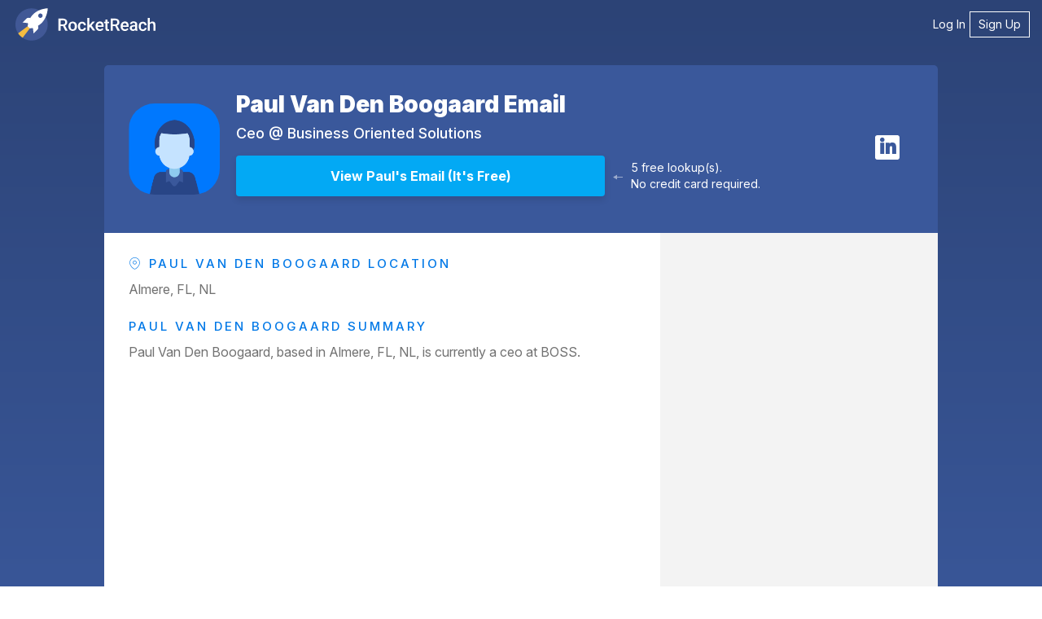

--- FILE ---
content_type: text/html; charset=utf-8
request_url: https://rocketreach.co/paul-van-den-boogaard-email_203416113
body_size: 10062
content:




<!DOCTYPE html>
<html xmlns="http://www.w3.org/1999/xhtml" xml:lang="en" lang="en">
    <head>
        <!--------------------------------------------------------------------------------------->
        <!--                                       M E T A                                     -->
        <!--------------------------------------------------------------------------------------->
        
  
  

  
    

<base href="/" />
<meta charset="UTF-8" />
<meta name="viewport" content="width=device-width, initial-scale=1.0, initial-scale=1.0, maximum-scale=1.0, user-scalable=no, viewport-fit=cover" />
<meta http-equiv="X-UA-Compatible" content="IE=edge" />
<meta http-equiv="Content-Type" content="text/html; charset=UTF-8" />

<meta name="keywords" content="Paul Van Den Boogaard email address, Paul Van Den Boogaard phone number, email search, email lookup, email address lookup" />
<meta name="description" content="Get Paul Van Den Boogaard&#x27;s email address (p******@boss-solutions.com) and phone number () at RocketReach. Get 5 free searches." />

<meta property="og:site_name" content="RocketReach" />
<meta property="og:type" content="website" />
<meta property="og:url" content="https://rocketreach.co/paul-van-den-boogaard-email_203416113" />
<meta property="og:description" content="Get Paul Van Den Boogaard&#x27;s email address (p******@boss-solutions.com) and phone number () at RocketReach. Get 5 free searches." />
<meta property="og:image" content="https://static.rocketreach.co/images/profile_pics/v2.1/dppm9.png" />
<meta property="og:image:alt" content="Profile" />
<meta property="og:image:type" content="image/png" />
<meta property="og:image:width" content="500" />
<meta property="og:image:height" content="500" />

<meta name="twitter:card" content="summary" />
<meta name="twitter:site" content="@rocketreachco" />
<meta name="twitter:creator" content="@rocketreachco" />
<meta name="twitter:description" content="Get Paul Van Den Boogaard&#x27;s email address (p******@boss-solutions.com) and phone number () at RocketReach. Get 5 free searches." />
<meta name="twitter:image" content="https://static.rocketreach.co/images/logo/logoWhiteRocketBlueHaloWhiteText.png" />

  

  
    <link rel="canonical" href="https://rocketreach.co/paul-van-den-boogaard-email_203416113" />
  

  
  
  
  
  
  
  
  
  
  
  
  


        
            
            
            
            
            
        

        
        

        <!--------------------------------------------------------------------------------------->
        <!--                                       C S S                                       -->
        <!--------------------------------------------------------------------------------------->
        <!-- external CSS-->
        
            







  <link rel="stylesheet" type="text/css" href="//static.rocketreach.co/css/lib/font-awesome-6.5.2/fontawesome.css">
  <link rel="stylesheet" type="text/css" href="//static.rocketreach.co/css/lib/font-awesome-6.5.2/solid.css">
  <link rel="stylesheet" type="text/css" href="//static.rocketreach.co/css/lib/font-awesome-6.5.2/regular.css">
  <link rel="stylesheet" type="text/css" href="//static.rocketreach.co/css/lib/font-awesome-6.5.2/brands.css">
  <link rel="stylesheet" type="text/css" href="//static.rocketreach.co/css/lib/font-awesome-6.5.2/v4-shims.css">
  <link rel="stylesheet" type="text/css" href="//static.rocketreach.co/css/lib/font-awesome-6.5.2/v4-font-face.css">





<link rel="preload"  href="https://static.rocketreach.co/css/lib/bootstrap/bootstrap-3.3.7-min.css" as="style" onload="this.onload=null;this.rel='stylesheet'" />
<noscript><link rel="stylesheet" href="https://static.rocketreach.co/css/lib/bootstrap/bootstrap-3.3.7-min.css"></noscript>
<link rel="stylesheet" href="https://static.rocketreach.co/css/lib/bootstrap/ui-bootstrap-custom-1.3.3-csp.css" media="print" onload="this.media='all'">



      <link rel="stylesheet" type="text/css" href="//static.rocketreach.co/css/RR2018/components/rr-icons.css?v=14">

<!-- HTML5 shim and Respond.js for IE8 support of HTML5 elements and media queries -->
<!-- WARNING: Respond.js doesn't work if you view the page via file:// -->
<!--[if lt IE 9]>
      <script src="https://oss.maxcdn.com/html5shiv/3.7.3/html5shiv.min.js"></script>
      <script src="https://oss.maxcdn.com/respond/1.4.2/respond.min.js"></script>
<![endif]-->

        

        <!-- local CSS-->
        <link rel="stylesheet" href="https://static.rocketreach.co/bundles/css/output.c412488d976e.css" type="text/css">

        
<link rel="dns-prefetch" href="https://static.rocketreach.co">
<link rel="dns-prefetch" href="https://media.rocketreach.co">
<link rel="dns-prefetch" href="https://js.hs-scripts.com">

<link href="https://static.rocketreach.co/fonts/Raleway/1.woff2" rel="preload; crossorigin" as=font>
<link href="https://static.rocketreach.co/fonts/inter/Inter-Black.woff2" rel="preload; crossorigin" as=font>
<link href="https://static.rocketreach.co/fonts/inter/Inter-BlackItalic.woff2" rel="preload; crossorigin" as=font>
<link href="https://static.rocketreach.co/fonts/inter/Inter-Bold.woff2" rel="preload; crossorigin" as=font>
<link href="https://static.rocketreach.co/fonts/inter/Inter-BoldItalic.woff2" rel="preload; crossorigin" as=font>
<link href="https://static.rocketreach.co/fonts/inter/Inter-ExtraBold.woff2" rel="preload; crossorigin" as=font>
<link href="https://static.rocketreach.co/fonts/inter/Inter-ExtraBoldItalic.woff2" rel="preload; crossorigin" as=font>
<link href="https://static.rocketreach.co/fonts/inter/Inter-ExtraLight.woff2" rel="preload; crossorigin" as=font>
<link href="https://static.rocketreach.co/fonts/inter/Inter-ExtraLightItalic.woff2" rel="preload; crossorigin" as=font>
<link href="https://static.rocketreach.co/fonts/inter/Inter-Italic.woff2" rel="preload; crossorigin" as=font>
<link href="https://static.rocketreach.co/fonts/inter/Inter-Light.woff2" rel="preload; crossorigin" as=font>
<link href="https://static.rocketreach.co/fonts/inter/Inter-LightItalic.woff2" rel="preload; crossorigin" as=font>
<link href="https://static.rocketreach.co/fonts/inter/Inter-Medium.woff2" rel="preload; crossorigin" as=font>
<link href="https://static.rocketreach.co/fonts/inter/Inter-MediumItalic.woff2" rel="preload; crossorigin" as=font>
<link href="https://static.rocketreach.co/fonts/inter/Inter-Regular.woff2" rel="preload; crossorigin" as=font>
<link href="https://static.rocketreach.co/fonts/inter/Inter-SemiBold.woff2" rel="preload; crossorigin" as=font>
<link href="https://static.rocketreach.co/fonts/inter/Inter-SemiBoldItalic.woff2" rel="preload; crossorigin" as=font>
<link href="https://static.rocketreach.co/fonts/inter/Inter-Thin.woff2" rel="preload; crossorigin" as=font>
<link href="https://static.rocketreach.co/fonts/inter/Inter-ThinItalic.woff2" rel="preload; crossorigin" as=font>
<link href="https://static.rocketreach.co/fonts/inter/InterVariable-Italic.woff2" rel="preload; crossorigin" as=font>
<link href="https://static.rocketreach.co/fonts/inter/InterVariable.woff2" rel="preload; crossorigin" as=font>
<link href="https://static.rocketreach.co/fonts/font-awesome-6.5.2/fa-solid-900.woff2" rel="preload; crossorigin" as=font>
<link href="https://static.rocketreach.co/fonts/font-awesome-6.5.2/fa-regular-400.woff2" rel="preload; crossorigin" as=font>
<link href="https://static.rocketreach.co/fonts/font-awesome-6.5.2/fa-brands-400.woff2" rel="preload; crossorigin" as=font>
<link href="https://static.rocketreach.co/fonts/font-awesome-6.5.2/fa-v4compatibility.woff2" rel="preload; crossorigin" as=font>


    <link href="https://static.rocketreach.co/fonts/Lato/%7B%7Bi%7D%7D.woff2" rel="preload; crossorigin" as=font>

    <link href="https://static.rocketreach.co/fonts/Lato/%7B%7Bi%7D%7D.woff2" rel="preload; crossorigin" as=font>

    <link href="https://static.rocketreach.co/fonts/Lato/%7B%7Bi%7D%7D.woff2" rel="preload; crossorigin" as=font>

    <link href="https://static.rocketreach.co/fonts/Lato/%7B%7Bi%7D%7D.woff2" rel="preload; crossorigin" as=font>

    <link href="https://static.rocketreach.co/fonts/Lato/%7B%7Bi%7D%7D.woff2" rel="preload; crossorigin" as=font>

    <link href="https://static.rocketreach.co/fonts/Lato/%7B%7Bi%7D%7D.woff2" rel="preload; crossorigin" as=font>

    <link href="https://static.rocketreach.co/fonts/Lato/%7B%7Bi%7D%7D.woff2" rel="preload; crossorigin" as=font>

    <link href="https://static.rocketreach.co/fonts/Lato/%7B%7Bi%7D%7D.woff2" rel="preload; crossorigin" as=font>




        <!--------------------------------------------------------------------------------------->
        <!--                                       T I T L E                                   -->
        <!--------------------------------------------------------------------------------------->
        
    
    
           
                <title>Paul Van Den Boogaard Email &amp; Phone Number | BOSS ceo Contact Information</title>
                <meta name="title" content="Paul Van Den Boogaard Email &amp; Phone Number | BOSS ceo Contact Information" />
                <meta property="og:title"  content="Paul Van Den Boogaard Email &amp; Phone Number | BOSS ceo Contact Information" />
                <meta name="twitter:title" content="Paul Van Den Boogaard Email &amp; Phone Number | BOSS ceo Contact Information"/>
            
        


        <!--------------------------------------------------------------------------------------->
        <!--                                     F A V I C O N S                               -->
        <!--------------------------------------------------------------------------------------->
        
            
<link rel="apple-touch-icon" sizes="57x57" href="//static.rocketreach.co/images/favicons/apple-icon-57x57.png?v=2020120" crossorigin="anonymous">
<link rel="apple-touch-icon" sizes="60x60" href="//static.rocketreach.co/images/favicons/apple-icon-60x60.png?v=2020120" crossorigin="anonymous">
<link rel="apple-touch-icon" sizes="72x72" href="//static.rocketreach.co/images/favicons/apple-icon-72x72.png?v=2020120" crossorigin="anonymous">
<link rel="apple-touch-icon" sizes="76x76" href="//static.rocketreach.co/images/favicons/apple-icon-76x76.png?v=2020120" crossorigin="anonymous">
<link rel="apple-touch-icon" sizes="114x114" href="//static.rocketreach.co/images/favicons/apple-icon-114x114.png?v=2020120" crossorigin="anonymous">
<link rel="apple-touch-icon" sizes="120x120" href="//static.rocketreach.co/images/favicons/apple-icon-120x120.png?v=2020120" crossorigin="anonymous">
<link rel="apple-touch-icon" sizes="144x144" href="//static.rocketreach.co/images/favicons/apple-icon-144x144.png?v=2020120" crossorigin="anonymous">
<link rel="apple-touch-icon" sizes="152x152" href="//static.rocketreach.co/images/favicons/apple-icon-152x152.png?v=2020120" crossorigin="anonymous">
<link rel="apple-touch-icon" sizes="180x180" href="//static.rocketreach.co/images/favicons/apple-icon.png?v=2020120" crossorigin="anonymous">

<link rel="icon" type="image/png" sizes="32x32" href="//static.rocketreach.co/images/favicons/favicon-32x32.png?v=2020120" crossorigin="anonymous">
<link rel="icon" type="image/png" sizes="194x194" href="//static.rocketreach.co/images/favicons/favicon-194x194.png?v=2020120" crossorigin="anonymous">
<link rel="icon" type="image/png" sizes="192x192" href="//static.rocketreach.co/images/favicons/favicon-192x192.png?v=2020120" crossorigin="anonymous">
<link rel="icon" type="image/png" sizes="16x16" href="//static.rocketreach.co/images/favicons/favicon-16x16.png?v=2020120" crossorigin="anonymous">
<link rel="icon" type="image/png" sizes="96x96" href="//static.rocketreach.co/images/favicons/favicon-96x96.png?v=2020120" crossorigin="anonymous">

<meta name="msapplication-TileColor" content="#03a9f4">
<meta name="msapplication-TileImage" content="//static.rocketreach.co/images/favicons/ms-icon-144x144.png?v=2020120" crossorigin="anonymous">
<meta name="msapplication-config" content="//static.rocketreach.co/images/favicons/browserconfig.xml" crossorigin="anonymous">
<meta name="theme-color" content="#03a9f4">

<link rel="manifest" href="https://static.rocketreach.co/images/favicons/manifest.json" crossorigin="anonymous">
<link rel="mask-icon" href="//static.rocketreach.co/images/favicons/safari-pinned-tab.svg" color="#03a9f4" crossorigin="anonymous">
<link rel="shortcut icon" href="//static.rocketreach.co/images/favicons/favicon.ico?v=2020120" crossorigin="anonymous">

        

        
            <!--------------------------------------------------------------------------------------->
            <!--                              C O O K I E   C O N S E N T                          -->
            <!--------------------------------------------------------------------------------------->
            




            
                <script src="https://challenges.cloudflare.com/turnstile/v0/api.js" async defer></script>
            
        

        <!--------------------------------------------------------------------------------------->
        <!--                             H E A D    J A V A S C R I P T                        -->
        <!--------------------------------------------------------------------------------------->

        
            <script>
                window.RR_CLIENT_ERROR_FORWARDING = true;
                window.RR_CMDATA = {
                    PAGE: 'landing_profile_en',
                }
            </script>
        

        

<script>
  if (!window.RR_INIT_STORE) {
    window.RR_INIT_STORE = {};
  }
  window.RR_INIT_STORE.DatadogConfig = {
    
      
      
    
  };
</script>


        
    
 

        <!-- hubspot -->
        <script type="text/javascript" id="hs-script-loader" async defer src="//js.hs-scripts.com/20894600.js"></script>
    </head>
    <body class="PLY RR2018  " ng-controller="ProfileLandingControllerRR2018v5">
        
            
        
        <!-- Async loaded if javascript available: see analyticsModel.es6 -->

<!-- Google Tag Manager (noscript) -->
<noscript>
    <iframe src="https://www.googletagmanager.com/ns.html?id=GTM-P9JP9GC"
        height="0" width="0" style="display:none;visibility:hidden"></iframe>
</noscript>
<!-- End Google Tag Manager (noscript) -->

        <script type="application/ld+json">
{
  "@context": "https://schema.org",
  "@type": "Organization",
  "url": "https://rocketreach.co",
  "logo": "https://static.rocketreach.co/images/logo/logoWhiteRocketBlueHaloBlueOutline.png"
}
</script>

        
        <input type="hidden" name="csrfmiddlewaretoken" value="x6fugRFfy1rrNzh5KF11SsmFKpRBGOIVTxstSPaBBJL2Z0CaQsnrnVYfPVPjx5eI">
        
  

        
        <div id="blur-container" class="blur-container">

            <!--------------------------------------------------------------------------------------->
            <!--                                    H E A D E R                                    -->
            <!--------------------------------------------------------------------------------------->
            
            
            
  
<nav class="header">
  <a class="brand" href="/splash" target="_self">
    
      <img alt="RocketReach logo" src="https://static.rocketreach.co/images/logo/logo_updated.svg" />
    
  </a>

  
    <button aria-expanded="false" aria-controls="items" class="hamburger">
      <span class="bar"></span>
      <span class="bar"></span>
      <span class="bar"></span>
      <span class="sr-only">Toggle navigation</span>
    </button>

    <ul class="items" id="items">
        <li><a href="/login?next=/paul-van-den-boogaard-email_203416113" target="_self">Log In</a></li>
        <li class="rr-outline">
          <a href="/signup?next=/paul-van-den-boogaard-email_203416113" target="_self">Sign Up</a>
        </li>
    </ul>
  
</nav>



            <!--------------------------------------------------------------------------------------->
            <!--                                  C O N T E N T                                    -->
            <!--------------------------------------------------------------------------------------->
            <div class="rr-content">
                
                
  

                
                
  
  
  
  
  
  <div class="rr-layout-default rr-layout-landing-card profile-landing" >
    
      <!-- background fold -->
      


<div class="rr-splash-section linear-dark-blue rr-section rr-sec-bg-fold " >
  
  
  <div class="content">
    
      
  </div>
  
</div>
  
      <!-- card section -->
      <div class="rr-section rr-sec-above-card rr-sec-above-card--match-card-container-size">
        
  

      </div>

      
        <div class="rr-column-layout single-column"
          
        >
          <div class="rr-section rr-sec-card">
            
  
  <!-- profile section -->
  <div class="rr-section rr-sec-profile profile"
    
  >
    <div class="headline">
      <a rel="nofollow"
          data-ceid="profile_photo"
          class="no-decoration"
          title="Paul Van Den Boogaard Contact Info"
          href="/person?link=https%3A//www.linkedin.com/in/paul-van-den-boogaard-9437a831" target="_self"
      >
        <img class="profile-photo" data-ceid="profile_photo"
          alt="Paul Van Den Boogaard Email"
          onerror="if (this.src != '//static.rocketreach.co/images/default_thumb.png') this.src = '//static.rocketreach.co/images/default_thumb.png';"
          src="https://static.rocketreach.co/images/profile_pics/v2.1/dppm9.png"
        />
      </a>
      <div class="headline-text">
        <h1>
          <a target="_self" href="https://rocketreach.co/paul-van-den-boogaard-email_203416113"
            data-ceid="profile_headline-name"
            title="Paul Van Den Boogaard Email"
          >Paul Van Den Boogaard Email
          </a>
        </h1>
        <h3>
          
                
                    Ceo
                
                @
                
                    
                    
                        <a target="_blank"
                        href="/business-oriented-solutions-profile_b5c4621ef42e0dc2"
                        data-ceid="profile_headline-company"
                        title="Business Oriented Solutions Information"
                        >Business Oriented Solutions</a>
                    
                    
                
            
        </h3>
        <div class="button-and-arrow">
          <div class="button-lookups">
            



<a rel="nofollow" href="/person?link=https%3A//www.linkedin.com/in/paul-van-den-boogaard-9437a831" target="_blank" >
    <button class="btn btn-pronounced btn-cta"
        data-ceid="profile_button_cta"
        title="View Paul&#x27;s Email"
        ng-click="$event.preventDefault(); $event.stopPropagation(); getContactInfo('/person?link=https%3A//www.linkedin.com/in/paul-van-den-boogaard-9437a831')"
        ng-disabled="getContactInfoRequest.buttonClicked"
    >
        <span ng-if="getContactInfoRequest.buttonClicked" ng-cloak>
            <i class="fa fa-circle-o-notch fa-spin"></i>
            Preparing  profile&hellip;
        </span>
        <span ng-if="!getContactInfoRequest.buttonClicked">
            View Paul&#x27;s Email
            
                <span class="free-label">(It's Free)</span>
            
        </span>
    </button>
</a>

               
<div class="free-lookup-arrow">
  <img loading="lazy" alt="Arrow" width="12" height="7"
  src="//static.rocketreach.co/images/landing/profile/arrow.svg" />
</div>
<div class="caption">
  <p>
    5 free lookup(s).<br />
     No credit card required. 
  </p>
</div>


          </div>
        </div>
      </div>
      <div ng-if="shouldShowSocialLinks">
        <div class="contact-info" ng-class="{ 'show-border': profile }">
          
            
<ul class="links social-rr-icons icon-circle list-unstyled list-inline">
     
    <li class="linkedin">
        <a rel="nofollow noreferrer" ng-click="open('https://www.linkedin.com/in/paul-van-den-boogaard-9437a831')" target="_blank" >
            <i class="fa fa-linkedin"></i>
        </a>
    </li>
    
    
    
    
    
    
    
    
    
    
</ul>

          
        </div>
      </div>
    </div>

    <div class="grid-wrapper">
      <!-- history -->
      <div class="history-container">
        <div class="history" ng-class="{expanded:expandHistory}">
          
              <h3><i class="rr-icon rr-icon-location-pin" aria-hidden="true"></i> Paul Van Den Boogaard Location</h3>
            <p>Almere, FL, NL</p>
          

          
            

            
              
            

            
          
          
            <h3>Paul Van Den Boogaard Summary</h3>
            <div class="history-summary">Paul Van Den Boogaard, based in Almere, FL, NL, is currently a ceo at BOSS.</div>
          
        </div>
      </div>

      <!-- contact card / cta -->
      <div class="cta-container">
        



<div class="card">
    
</div>

      </div>
    </div>
  </div>

          </div>
          <div class="rr-section rr-sec-column"
            
          >
            
          </div>
        </div>
      

   
      <div class="rr-section rr-sec-below-card">
        
  <div class="rr-section rr-sec-not-looking-for">
      <h3>Looking for a different <b>Paul Van Den Boogaard</b>?</h3>
      <p>Find contact details for <b>700 million</b> professionals.</p>
  </div>

  <div class="rr-section rr-sec-search-bar">
    <div class="search-landing-wrapper">
      <div class="search-heading">
        <h3>Search</h3>
        <div class="search-controls">
          <div class="search-controls__query-builder">
            <form ng-submit="search({ readUserInput: true })">
              <input id="searchInput" type="text" name="keywords" ng-model="userInputs.term"
                placeholder="Enter a name, keyword, or LinkedIn url..." title="Enter search keywords"
                auto-complete="false" autocomplete="off" />
              <button id="searchButton" class="btn btn-outline" title="Start Search" aria-label="Start search">
                <i class="fa"
                  ng-class="{'fa-search': !similarProfiles.loading, 'fa-spinner fa-spin': similarProfiles.loading}"></i>
              </button>
            </form>
          </div>
        </div>
      </div>
    </div>
  </div>

<div class="rr-sec-column">
 
  <div>
    




<div class="recommendations-container">
    
    <div class="show-recommendations">
        <div class="recommendations__col">
            <div class="rr-heading-tile">
                
                <h2>
                    Others Named <strong> Paul Van Den Boogaard</strong>
                </h2>
                
            </div>
            <div class="search-content">
                <div class="search-result">
                    <ul class="rr-profile-contact-cards">
                        
                        



<li>
  <div class="rr-profile-contact-card">
    
<div class="person-details">
  <div class="profile-image">
   
            <a href="/paul-van-den-boogaard-email_57707531"
                title="Paul van den Boogaard Email"
                "" target="_self"
                data-ceid="profile_rhs_1_contact_pic">
                
        <img loading="lazy" alt="Petrus Minerals Employee Paul van den Boogaard's profile photo" width="60" height="60"
          onerror="if (this.src !== '//static.rocketreach.co/images/default_thumb.png') this.src = '//static.rocketreach.co/images/default_thumb.png';"
          src="https://static.rocketreach.co/images/profile_pics/v2.1/dppm1.png" />
  
            </a>
        
  </div>
   <div class="profile-caption">
  
            <a href="/paul-van-den-boogaard-email_57707531"
                title="Paul van den Boogaard Email"
                "" target="_self"
                data-ceid="profile_rhs_1_contact_pic">
                
      <h3>Paul van den Boogaard</h3>
      <h4 class="title">
        Director of Finance
         at Petrus Minerals
      </h4>
  
            </a>
        

    <div class="location">
      <i class="fa fa-map-marker"></i>
      London, GB
    </div>
  </div>
    <button class="btn btn-primary btn-lookup" title="Paul van den Boogaard Email" onclick="window.location.href='/paul-van-den-boogaard-email_57707531'">View</button>
      </div>
      <div class="contact-details-summary">
        
          
            <div class="emails">
              <strong>
                
                  1
                
              </strong>
              <i class="fa fa-envelope"></i>
              <ul class="teaser-list">
                
                  <li>yahoo.com</li>
                
              </ul>
            </div>
          
          
        
      </div>
    
  </div>
</li>

                        
                        



<li>
  <div class="rr-profile-contact-card">
    
<div class="person-details">
  <div class="profile-image">
   
            <a href="/paul-van-den-boogaard-email_324838742"
                title="Paul Van Den Boogaard Email"
                "" target="_self"
                data-ceid="profile_rhs_2_contact_pic">
                
        <img loading="lazy" alt="Nederlands Forensisch Instituut Employee Paul Van Den Boogaard's profile photo" width="60" height="60"
          onerror="if (this.src !== '//static.rocketreach.co/images/default_thumb.png') this.src = '//static.rocketreach.co/images/default_thumb.png';"
          src="https://static.rocketreach.co/images/profile_pics/v2.1/dppm8.png" />
  
            </a>
        
  </div>
   <div class="profile-caption">
  
            <a href="/paul-van-den-boogaard-email_324838742"
                title="Paul Van Den Boogaard Email"
                "" target="_self"
                data-ceid="profile_rhs_2_contact_pic">
                
      <h3>Paul Van Den Boogaard</h3>
      <h4 class="title">
        Senior Forensisch Onderzoeker
         at Nederlands Forensisch Instituut
      </h4>
  
            </a>
        

    <div class="location">
      <i class="fa fa-map-marker"></i>
      Zaandam, NH, NL
    </div>
  </div>
    <button class="btn btn-primary btn-lookup" title="Paul Van Den Boogaard Email" onclick="window.location.href='/paul-van-den-boogaard-email_324838742'">View</button>
      </div>
      <div class="contact-details-summary">
        
          
            <div class="emails">
              <strong>
                
                  1
                
              </strong>
              <i class="fa fa-envelope"></i>
              <ul class="teaser-list">
                
                  <li>minvenj.nl</li>
                
              </ul>
            </div>
          
          
        
      </div>
    
  </div>
</li>

                        
                    </ul>
                </div>
                <div class="btn-wpr">
                    <a class="btn btn-pronounced btn-cta btn-lg" title="View Similar Profiles"
                        data-ceid="profile_rhs_view-similar_cta" target="_self" href="/person?name=Paul%20Van%20Den%20Boogaard&orderBy=popularity">View Similar Profiles</a>
                </div>
            </div>
        </div>
    </div>
    
    
    
    <div class="show-recommendations">
        <div class="recommendations__col">
            <div class="heading-wpr">
                <div class="rr-heading-tile">
                
                    
                    <h2>
                        Top <strong>Business Oriented Solutions</strong> Employees
                    </h2>
                    
                
                </div>
            </div>
            <div class="search-content">
                <div class="search-result">
                    <ul class="rr-profile-contact-cards">
                        
                        



<li>
  <div class="rr-profile-contact-card">
    
<div class="person-details">
  <div class="profile-image">
   
            <a href="/ashanti-pinkney-email_91903633"
                title="Ashanti Pinkney Email & Phone Number"
                "" target="_self"
                data-ceid="profile_rhs_1_contact_pic">
                
        <img loading="lazy" alt="Business Oriented Solutions Employee Ashanti Pinkney's profile photo" width="60" height="60"
          onerror="if (this.src !== '//static.rocketreach.co/images/default_thumb.png') this.src = '//static.rocketreach.co/images/default_thumb.png';"
          src="https://static.rocketreach.co/images/profile_pics/v2.1/dppm5.png" />
  
            </a>
        
  </div>
   <div class="profile-caption">
  
            <a href="/ashanti-pinkney-email_91903633"
                title="Ashanti Pinkney Email & Phone Number"
                "" target="_self"
                data-ceid="profile_rhs_1_contact_pic">
                
      <h3>Ashanti Pinkney</h3>
      <h4 class="title">
        Ceo
         at Business Oriented Solutions
      </h4>
  
            </a>
        

    <div class="location">
      <i class="fa fa-map-marker"></i>
      El Paso, TX, US
    </div>
  </div>
    <button class="btn btn-primary btn-lookup" title="Ashanti Pinkney Email &amp; Phone Number" onclick="window.location.href='/ashanti-pinkney-email_91903633'">View</button>
      </div>
      <div class="contact-details-summary">
        
          
            <div class="emails">
              <strong>
                
                  2
                
              </strong>
              <i class="fa fa-envelope"></i>
              <ul class="teaser-list">
                
                  <li>hotmail.com</li>
                
                  <li>gmail.com</li>
                
              </ul>
            </div>
          
          
            <div class="phones">
              <strong>
                
                  4
                
              </strong>
              <i class="fa fa-phone"></i>
              <ul class="teaser-list">
                
                  <li>915261XXXX</li>
                
                  <li>318402XXXX</li>
                
                  <li>915850XXXX</li>
                
                  <li>915566XXXX</li>
                
              </ul>
            </div>
          
        
      </div>
    
  </div>
</li>

                        
                        



<li>
  <div class="rr-profile-contact-card">
    
<div class="person-details">
  <div class="profile-image">
   
            <a href="/noah-gershon-email_231722533"
                title="Noah Gershon Email & Phone Number"
                "" target="_self"
                data-ceid="profile_rhs_2_contact_pic">
                
        <img loading="lazy" alt="Business Oriented Solutions Employee Noah Gershon's profile photo" width="60" height="60"
          onerror="if (this.src !== '//static.rocketreach.co/images/default_thumb.png') this.src = '//static.rocketreach.co/images/default_thumb.png';"
          src="https://d2gjqh9j26unp0.cloudfront.net/profilepic/37b0c2d82ed42ccdb0c5fe29e6792c9a" />
  
            </a>
        
  </div>
   <div class="profile-caption">
  
            <a href="/noah-gershon-email_231722533"
                title="Noah Gershon Email & Phone Number"
                "" target="_self"
                data-ceid="profile_rhs_2_contact_pic">
                
      <h3>Noah Gershon</h3>
      <h4 class="title">
        Director of Sales
         at Business Oriented Solutions
      </h4>
  
            </a>
        

    <div class="location">
      <i class="fa fa-map-marker"></i>
      Atlanta, GA, US
    </div>
  </div>
    <button class="btn btn-primary btn-lookup" title="Noah Gershon Email &amp; Phone Number" onclick="window.location.href='/noah-gershon-email_231722533'">View</button>
      </div>
      <div class="contact-details-summary">
        
          
            <div class="emails">
              <strong>
                
                  4
                
              </strong>
              <i class="fa fa-envelope"></i>
              <ul class="teaser-list">
                
                  <li>boss-solutions.com</li>
                
                  <li>gmail.com</li>
                
                  <li>yahoo.com</li>
                
                  <li>juno.com</li>
                
              </ul>
            </div>
          
          
            <div class="phones">
              <strong>
                
                  1
                
              </strong>
              <i class="fa fa-phone"></i>
              <ul class="teaser-list">
                
                  <li>561.303.XXXX</li>
                
              </ul>
            </div>
          
        
      </div>
    
  </div>
</li>

                        
                        



<li>
  <div class="rr-profile-contact-card">
    
<div class="person-details">
  <div class="profile-image">
   
            <a href="/fabian-simien-email_32030248"
                title="Fabian Simien Email & Phone Number"
                "" target="_self"
                data-ceid="profile_rhs_3_contact_pic">
                
        <img loading="lazy" alt="Business Oriented Solutions Employee Fabian Simien's profile photo" width="60" height="60"
          onerror="if (this.src !== '//static.rocketreach.co/images/default_thumb.png') this.src = '//static.rocketreach.co/images/default_thumb.png';"
          src="https://d2gjqh9j26unp0.cloudfront.net/profilepic/456da6ebebd0eef0057742aa95f7a3b1" />
  
            </a>
        
  </div>
   <div class="profile-caption">
  
            <a href="/fabian-simien-email_32030248"
                title="Fabian Simien Email & Phone Number"
                "" target="_self"
                data-ceid="profile_rhs_3_contact_pic">
                
      <h3>Fabian Simien</h3>
      <h4 class="title">
        Director of Operations
         at Business Oriented Solutions
      </h4>
  
            </a>
        

    <div class="location">
      <i class="fa fa-map-marker"></i>
      Houston, TX, US
    </div>
  </div>
    <button class="btn btn-primary btn-lookup" title="Fabian Simien Email &amp; Phone Number" onclick="window.location.href='/fabian-simien-email_32030248'">View</button>
      </div>
      <div class="contact-details-summary">
        
          
            <div class="emails">
              <strong>
                
                  2
                
              </strong>
              <i class="fa fa-envelope"></i>
              <ul class="teaser-list">
                
                  <li>gmail.com</li>
                
                  <li>yahoo.com</li>
                
              </ul>
            </div>
          
          
            <div class="phones">
              <strong>
                
                  3
                
              </strong>
              <i class="fa fa-phone"></i>
              <ul class="teaser-list">
                
                  <li>281888XXXX</li>
                
                  <li>281630XXXX</li>
                
                  <li>713631XXXX</li>
                
              </ul>
            </div>
          
        
      </div>
    
  </div>
</li>

                        
                        



<li>
  <div class="rr-profile-contact-card">
    
<div class="person-details">
  <div class="profile-image">
   
            <a href="/bob-gruett-email_41750745"
                title="Bob Gruett Email & Phone Number"
                "" target="_self"
                data-ceid="profile_rhs_4_contact_pic">
                
        <img loading="lazy" alt="Business Oriented Solutions Employee Bob Gruett's profile photo" width="60" height="60"
          onerror="if (this.src !== '//static.rocketreach.co/images/default_thumb.png') this.src = '//static.rocketreach.co/images/default_thumb.png';"
          src="https://static.rocketreach.co/images/profile_pics/v2.1/dppm8.png" />
  
            </a>
        
  </div>
   <div class="profile-caption">
  
            <a href="/bob-gruett-email_41750745"
                title="Bob Gruett Email & Phone Number"
                "" target="_self"
                data-ceid="profile_rhs_4_contact_pic">
                
      <h3>Bob Gruett</h3>
      <h4 class="title">
        Customer Success Manager
         at Business Oriented Solutions
      </h4>
  
            </a>
        

    <div class="location">
      <i class="fa fa-map-marker"></i>
      Woodstock, IL, US
    </div>
  </div>
    <button class="btn btn-primary btn-lookup" title="Bob Gruett Email &amp; Phone Number" onclick="window.location.href='/bob-gruett-email_41750745'">View</button>
      </div>
      <div class="contact-details-summary">
        
          
            <div class="emails">
              <strong>
                
                  2
                
              </strong>
              <i class="fa fa-envelope"></i>
              <ul class="teaser-list">
                
                  <li>gmail.com</li>
                
                  <li>boss-solutions.com</li>
                
              </ul>
            </div>
          
          
            <div class="phones">
              <strong>
                
                  5
                
              </strong>
              <i class="fa fa-phone"></i>
              <ul class="teaser-list">
                
                  <li>630851XXXX</li>
                
                  <li>630801XXXX</li>
                
                  <li>630978XXXX</li>
                
                  <li>630851XXXX</li>
                
                  <li>1.630851XXXX</li>
                
              </ul>
            </div>
          
        
      </div>
    
  </div>
</li>

                        
                        



<li>
  <div class="rr-profile-contact-card">
    
<div class="person-details">
  <div class="profile-image">
   
            <a href="/brad-k-email_493662792"
                title="Brad K. Email"
                "" target="_self"
                data-ceid="profile_rhs_5_contact_pic">
                
        <img loading="lazy" alt="Business Oriented Solutions Employee Brad K.'s profile photo" width="60" height="60"
          onerror="if (this.src !== '//static.rocketreach.co/images/default_thumb.png') this.src = '//static.rocketreach.co/images/default_thumb.png';"
          src="https://static.rocketreach.co/images/profile_pics/v2.1/dppm10.png" />
  
            </a>
        
  </div>
   <div class="profile-caption">
  
            <a href="/brad-k-email_493662792"
                title="Brad K. Email"
                "" target="_self"
                data-ceid="profile_rhs_5_contact_pic">
                
      <h3>Brad K.</h3>
      <h4 class="title">
        Business Development Director
         at Business Oriented Solutions
      </h4>
  
            </a>
        

    <div class="location">
      <i class="fa fa-map-marker"></i>
      Austin, TX, US
    </div>
  </div>
    <button class="btn btn-primary btn-lookup" title="Brad K. Email" onclick="window.location.href='/brad-k-email_493662792'">View</button>
      </div>
      <div class="contact-details-summary">
        
          
            <div class="emails">
              <strong>
                
                  1
                
              </strong>
              <i class="fa fa-envelope"></i>
              <ul class="teaser-list">
                
                  <li>boss-solutions.com</li>
                
              </ul>
            </div>
          
          
        
      </div>
    
  </div>
</li>

                        
                        



<li>
  <div class="rr-profile-contact-card">
    
<div class="person-details">
  <div class="profile-image">
   
            <a href="/bunia-adi-email_323292199"
                title="Bunia Adi Email"
                "" target="_self"
                data-ceid="profile_rhs_6_contact_pic">
                
        <img loading="lazy" alt="Business Oriented Solutions Employee Bunia Adi's profile photo" width="60" height="60"
          onerror="if (this.src !== '//static.rocketreach.co/images/default_thumb.png') this.src = '//static.rocketreach.co/images/default_thumb.png';"
          src="https://static.rocketreach.co/images/profile_pics/v2.1/dppm1.png" />
  
            </a>
        
  </div>
   <div class="profile-caption">
  
            <a href="/bunia-adi-email_323292199"
                title="Bunia Adi Email"
                "" target="_self"
                data-ceid="profile_rhs_6_contact_pic">
                
      <h3>Bunia Adi</h3>
      <h4 class="title">
        CEO
         at Business Oriented Solutions
      </h4>
  
            </a>
        

    <div class="location">
      <i class="fa fa-map-marker"></i>
      Pakistan
    </div>
  </div>
    <button class="btn btn-primary btn-lookup" title="Bunia Adi Email" onclick="window.location.href='/bunia-adi-email_323292199'">View</button>
      </div>
      <div class="contact-details-summary">
        
          
            <div class="emails">
              <strong>
                
                  1
                
              </strong>
              <i class="fa fa-envelope"></i>
              <ul class="teaser-list">
                
                  <li>gmail.com</li>
                
              </ul>
            </div>
          
          
        
      </div>
    
  </div>
</li>

                        
                        



<li>
  <div class="rr-profile-contact-card">
    
<div class="person-details">
  <div class="profile-image">
   
            <a href="/steve-ross-email_539842852"
                title="Steve Ross Email & Phone Number"
                "" target="_self"
                data-ceid="profile_rhs_7_contact_pic">
                
        <img loading="lazy" alt="Business Oriented Solutions Employee Steve Ross's profile photo" width="60" height="60"
          onerror="if (this.src !== '//static.rocketreach.co/images/default_thumb.png') this.src = '//static.rocketreach.co/images/default_thumb.png';"
          src="https://d2gjqh9j26unp0.cloudfront.net/profilepic/4ee2a20f3504f6678dc7a6fe4e8a98d1" />
  
            </a>
        
  </div>
   <div class="profile-caption">
  
            <a href="/steve-ross-email_539842852"
                title="Steve Ross Email & Phone Number"
                "" target="_self"
                data-ceid="profile_rhs_7_contact_pic">
                
      <h3>Steve Ross</h3>
      <h4 class="title">
        Business Development Manager
         at Business Oriented Solutions
      </h4>
  
            </a>
        

    <div class="location">
      <i class="fa fa-map-marker"></i>
      Delray Beach, FL, US
    </div>
  </div>
    <button class="btn btn-primary btn-lookup" title="Steve Ross Email &amp; Phone Number" onclick="window.location.href='/steve-ross-email_539842852'">View</button>
      </div>
      <div class="contact-details-summary">
        
          
            <div class="emails">
              <strong>
                
                  1
                
              </strong>
              <i class="fa fa-envelope"></i>
              <ul class="teaser-list">
                
                  <li>boss-solutions.com</li>
                
              </ul>
            </div>
          
          
            <div class="phones">
              <strong>
                
                  3
                
              </strong>
              <i class="fa fa-phone"></i>
              <ul class="teaser-list">
                
                  <li>561670XXXX</li>
                
                  <li>561499XXXX</li>
                
                  <li>561901XXXX</li>
                
              </ul>
            </div>
          
        
      </div>
    
  </div>
</li>

                        
                        



<li>
  <div class="rr-profile-contact-card">
    
<div class="person-details">
  <div class="profile-image">
   
            <a href="/matt-shaw-email_28691288"
                title="Matt Shaw Email & Phone Number"
                "" target="_self"
                data-ceid="profile_rhs_8_contact_pic">
                
        <img loading="lazy" alt="Business Oriented Solutions Employee Matt Shaw's profile photo" width="60" height="60"
          onerror="if (this.src !== '//static.rocketreach.co/images/default_thumb.png') this.src = '//static.rocketreach.co/images/default_thumb.png';"
          src="https://d2gjqh9j26unp0.cloudfront.net/profilepic/e31b1f184eabc49dfce3a367e8f2700b" />
  
            </a>
        
  </div>
   <div class="profile-caption">
  
            <a href="/matt-shaw-email_28691288"
                title="Matt Shaw Email & Phone Number"
                "" target="_self"
                data-ceid="profile_rhs_8_contact_pic">
                
      <h3>Matt Shaw</h3>
      <h4 class="title">
        Business Development Specialist
         at Business Oriented Solutions
      </h4>
  
            </a>
        

    <div class="location">
      <i class="fa fa-map-marker"></i>
      Jefferson, GA, US
    </div>
  </div>
    <button class="btn btn-primary btn-lookup" title="Matt Shaw Email &amp; Phone Number" onclick="window.location.href='/matt-shaw-email_28691288'">View</button>
      </div>
      <div class="contact-details-summary">
        
          
            <div class="emails">
              <strong>
                
                  1
                
              </strong>
              <i class="fa fa-envelope"></i>
              <ul class="teaser-list">
                
                  <li>boss-solutions.com</li>
                
              </ul>
            </div>
          
          
            <div class="phones">
              <strong>
                
                  3
                
              </strong>
              <i class="fa fa-phone"></i>
              <ul class="teaser-list">
                
                  <li>770561XXXX</li>
                
                  <li>678577XXXX</li>
                
                  <li>678880XXXX</li>
                
              </ul>
            </div>
          
        
      </div>
    
  </div>
</li>

                        
                    </ul>
                </div>
                <div class="btn-wpr">
                    <a href='/person?employer[]="Business%20Oriented%20Solutions"'
                        class="btn btn-pronounced btn-cta btn-lg" title="View similar people for "
                        rel="nofollow noreferrer" target="_self" data-ceid="company__rhs_view-similar_cta">View Similar Profiles</a>
                </div>
            </div>
        </div>
    </div>
    
</div>

  </div>

</div>
  
  

<script>const found=document.querySelectorAll('.found');found.forEach((el)=>{const progressWrapper=el.querySelector('.progress-wrapper');const progressBar=el.querySelector('.progress-bar');const progressFill=el.querySelector('.progress-fill');const progressLabel=el.querySelector('.progress-label');const foundMessage=el.querySelector('.found-msg');const showMore=el.querySelector('.show-more');const teasers=el.querySelectorAll('.teaser');const stepSize=100/teasers.length;let index=0;const interval=setInterval(()=>{progressBar.classList.remove('rr-skeleton');index+=1;const progress=index*stepSize;const teaserIndex=index-1;if(teasers[teaserIndex]){teasers[teaserIndex].classList.add('revealed');}
if(progress>=100){clearInterval(interval);progressWrapper.style.display='none';foundMessage.style.display='block';if(showMore){showMore.style.display='inline';}
return;}
const progressPercent=progress>0?progress.toFixed(0)+'%':'';progressFill.style.width=progressPercent;progressLabel.textContent=progressPercent;},800);});;</script>

      </div>
      <div class="rr-section rr-sec-custom-marketing-contents">
        
          
            
          <div class="rr-expanded-marketing-content" >  
            <div class="rr-section rr-sec-marketing-container">
              <div class="rr-sec-marketing">
                   
<div class="marketing-wpr">
  <div class="marketing__title">How It Works</div>
  <div class="marketing__body">
    <div class="marketing__body__col">
      <img
        loading="lazy"
        class="ply-shadow-3dp"
        alt="get free account"
        src="//static.rocketreach.co/images/landing/landing-page-1-get-free-account-min.png"
      />
      <div class="marketing__body__col__title">
        Get a Free Account
      </div>
      <span class="marketing__body__col__description"
        >Sign up for a free account. No credit card required. Up to 5
        free lookups.</span
      >
    </div>
    <div class="marketing__body__col">
      <img
        loading="lazy"
        alt="search page"
        class="ply-shadow-3dp"
        src="//static.rocketreach.co/images/landing/landing-page-2-search-min.png"
      />
      <div class="marketing__body__col__title">
         Search the #1
        <a title="Contact Database" target="_self" href="https://rocketreach.co/resources/products/contact-database/"
          >Contact Database</a
        > 
      </div>
      <span
        class="marketing__body__col__description"
        class="marketing__body__col__description"
        >Get contact details of over 700M profiles across 60M
        companies – all with industry-leading accuracy.  Sales and Recruiter users, try out our
        <a title="Email Finder Extension" target="_self" href="https://rocketreach.co/resources/products/email-finder-extension/"
          >Email Finder Extension</a
        >. 
      </span>
    </div>
    <div class="marketing__body__col">
      <img
        loading="lazy"
        class="ply-shadow-3dp"
        alt="get contact page"
        src="//static.rocketreach.co/images/landing/landing-page-3-get-contact-min.png"
      />
      <div class="marketing__body__col__title">
         Use our
        AI-Powered
        <a title="Email Finder" target="_self" href="https://rocketreach.co/resources/email-finder/">Email Finder</a
        > 
      </div>
      <span class="marketing__body__col__description"
        >Find business and personal emails and mobile phone numbers
        with exclusive coverage across niche job titles, industries, and more
        for unparalleled targeting.  Also
        available via our
        <a title="Contact Data API" target="_self" href="https://rocketreach.co/resources/products/api/"
          >Contact Data API</a
        >. 
      </span>
    </div>
  </div>
  <a
    class="btn btn-pronounced btn-cta marketing__signup-button"
    rel="nofollow noreferrer"
    target="_blank"
    href="https://rocketreach.co/signup"
    >Sign Up For Free
  </a>
</div>

                </div>
              </div>
            <div class="section rr-sec-rankings">
              

 <div class="max-width-layout rr-sec-rankings-content row no-gutters row-flex">
  <div class="rr-sec-rankings-g2badge">
    

    
      <img loading="lazy" 
        alt="G2 Leader Winter 2026" src="//static.rocketreach.co/images/splashRR2018/rankings-icons/g2_leader_winter_2026.svg"
        width="93" height="107" />
    
      <img loading="lazy" 
        alt="G2 Leader Mid Market Winter 2026" src="//static.rocketreach.co/images/splashRR2018/rankings-icons/g2_leader_mid_market_winter_2026.svg"
        width="93" height="107" />
    
      <img loading="lazy" 
        alt="G2 Leader Small Business Winter 2026" src="//static.rocketreach.co/images/splashRR2018/rankings-icons/g2_leader_small_business_winter_2026.svg"
        width="93" height="107" />
    
      <img loading="lazy" 
        alt="G2 Most Implementable Winter 2026" src="//static.rocketreach.co/images/splashRR2018/rankings-icons/g2_most_implementable_winter_2026.svg"
        width="93" height="107" />
    
      <img loading="lazy" 
        alt="G2 Best Est ROI Mid Market Winter 2026" src="//static.rocketreach.co/images/splashRR2018/rankings-icons/g2_roi_winter_2026.svg"
        width="93" height="107" />
    
      <img loading="lazy" 
        alt="G2 Leader Momentum Winter 2026" src="//static.rocketreach.co/images/splashRR2018/rankings-icons/g2_leader_momentum_winter_2026.svg"
        width="93" height="107" />
    
      <img loading="lazy" 
        alt="Inc Fastest Growing Private Companies 2026" src="//static.rocketreach.co/images/splashRR2018/rankings-icons/inc_500_winter_2026.svg"
        width="288" height="288" />
    
      <img loading="lazy" 
        alt="Inc Best Workplace 2025" src="//static.rocketreach.co/images/splashRR2018/rankings-icons/inc-best-workplace-25.svg"
        width="153" height="62" />
    
  </div>

  <div class="rr-sec-rankings-list">
    <div class="rank-wpr">
      <div class="rank-icon">
        <img loading="lazy" alt="g2crowd" 
          width="104" height="104"
          src="//static.rocketreach.co/images/splashRR2018/rankings-icons/g2crowd.svg" />
      </div>
      <div class="rank-stars"><!--
        --><i class="fa fa-star filled"></i><!--
        --><i class="fa fa-star filled"></i><!--
        --><i class="fa fa-star filled"></i><!--
        --><i class="fa fa-star filled"></i><!--
        --><i class="fa fa-star-half filled"></i
        ><i class="fa fa-star-half flipped"></i><!--
    --></div>
      <div class="rank-description">
        G2Crowd <b>Trusted</b>
      </div>
    </div>

    <div class="rank-wpr">
      <div class="rank-icon">
        <img loading="lazy" alt="chromestore" 
          width="78" height="78"
          src="//static.rocketreach.co/images/splashRR2018/rankings-icons/chromestore.svg" />
      </div>
      <div class="rank-stars"><!--
        --><i class="fa fa-star filled"></i><!--
        --><i class="fa fa-star filled"></i><!--
        --><i class="fa fa-star filled"></i><!--
        --><i class="fa fa-star filled"></i><!--
        --><i class="fa fa-star-half filled"></i
        ><i class="fa fa-star-half flipped"></i><!--
    --></div>
      <div class="rank-description">
        <b>
          300K+
        </b> Plugin Users
      </div>
    </div>
    </div>
  </div>
</div>

            </div>
          </div>
            
        
      </div>
    

    
  </div>


            </div>

            <!--------------------------------------------------------------------------------------->
            <!--                                    F O O T E R                                    -->
            <!--------------------------------------------------------------------------------------->
            
                



    



    



    



<div id="footer" class="rr-footer default " role="banner">
    <div class="container">
        

            <div class="row">
                <div class="col-sm-1 logo">
                    <a href="/splash" target="_self">
                        <img loading="lazy" src="//static.rocketreach.co/images/logo/logo_watermark.svg" alt="RocketReach Footer Logo" />
                    </a>
                </div>
                <div class="col-sm-3 menu">
                    <ul>
                        <li class="logo-links">
                            <a href="https://goo.gl/maps/zTK22oR8oJM3TCvq6" rel="nofollow noreferrer" target="_blank">
                                <i class="fa fa-map-marker"></i> 47.6177115,-122.2034444
                            </a>
                        </li>
                        
                    </ul>
                    <ul>
                        <li>
                            <a href="https://status.rocketreach.co" rel="nofollow noreferrer" target="_blank"
                                title="Site is up"
                                class="system-status with-message up"
                            >
                                <i class="fa fa-circle"></i>
                            </a>
                        </li>
                    </ul>
                </div>
                <div class="col-sm-8">
                    <div class="col-sm-3 menu">
                        <h3>Products</h3>
                        <ul>
                            <li>
                                <a target="_self" href="/adv_search">Advanced Search</a>
                            </li>
                            
                                
                                <li>
                                    <a target="_self" href="/browser_extension/chrome">Chrome Extension</a>
                                </li>
                                
                            
                                
                            
                                
                            
                                
                                <li>
                                    <a target="_self" href="/browser_extension/edge">Edge Extension</a>
                                </li>
                                
                            
                            <li>
                                <a target="_self" href="/bulk_lookups">Bulk Lookups</a>
                            </li>
                            <li>
                                <a target="_self" href="/api/splash">API</a>
                            </li>
                            <li>
                                <a target="_self" href="/integrations">Integrations</a>
                            </li>
                        </ul>
                    </div>
                    <div class="col-sm-3 menu">
                        <h3>Information</h3>
                        <ul>
                            
                                <li>
                                    <a target="_self" href="/pricing">Pricing</a>
                                </li>
                            
                            <li>
                                <a target="_self" href="https://knowledgebase.rocketreach.co/hc">Help</a>
                            </li>
                            <li>
                                <a target="_self" href="/reviews">Reviews</a>
                            </li>
                            <li>
                                <a target="_self" href="/terms">User Agreement</a>
                            </li>
                            <li>
                                <a target="_self" href="/privacy">Privacy Policy</a>
                            </li>
                            <li>
                                <a target="_self" href="/cookies">Cookie Policy</a>
                            </li>
                            <li>
                                <a target="_self" href="/claim-profile">Do Not Sell My Info</a>
                            </li>
                        </ul>
                    </div>
                    <div class="col-sm-3 menu">
                        <h3>Teams</h3>
                        <ul>
                            <li>
                                <a target="_self" title="Learn more about our Team Plan." href="/teams">Features</a>
                            </li>
                            <!-- Add back once we decide where this should link to.
                            <li>
                                <a target="_self" href="#">Pricing for Teams</a>
                            </li>
                            -->
                            <li>
                                
                                    <a target="_self" href="/teams-setup">Start Team Plan</a>
                                
                            </li>
                            <li>
                                <a target="_self" title="Learn more about our Custom Plan." href="/teams/custom">Custom Plan</a>
                            </li>
                            <li>
                                <a target="_self" href="/custom">Speak to Sales</a>
                            </li>
                        </ul>
                    </div>
                    <div class="col-sm-3 menu">
                        <h3>Company</h3>
                        <ul>
                            <li>
                                <a target="_self" href="/about_us">About Us</a>
                            </li>
                            <li>
                                <a target="_self" href="/jobs">Careers</a>
                            </li>
                            <!-- <li>
                                <a target="_blank" href="https://medium.com/rocketreach">Blog</a>
                            </li> -->
                            <li>
                                <a target="_self" href="https://rocketreach.co/resources/blog">Blog</a>
                            </li>
                            <li>
                                <a target="_self" href="https://rocketreach.co/resources/contact-us">Contact Us</a>
                            </li>
                        </ul>
                    </div>
                </div>
            </div>
            <div class="row">
                <div class="col-sm-11 col-sm-offset-1 copyright">
                    <b>&copy;</b> 2026 RocketReach.co
                    <div class="social">
                        <a class="circle-icon" href="https://www.facebook.com/RocketReach-1209517052395769/" title="RocketReach Facebook" aria-label="Visit our Facebook page" rel="nofollow noreferrer" target="_blank">
                            <i class="fa-brands fa-facebook-f"></i>
                        </a>
                        <a class="circle-icon" href="https://twitter.com/RocketReachCo" title="RocketReach X" rel="nofollow noreferrer" aria-label="Visit our X page" target="_blank">
                            <i class="fa-brands fa-x-twitter"></i>
                        </a>
                        <a class="circle-icon" href="https://www.linkedin.com/company/rocketreach.co" aria-label="Visit our LinkedIn page" target="_blank">
                            <i class="fa-brands fa-linkedin-in"></i>
                        </a>
                    </div>
                </div>
            </div>

        
    </div>
</div>

<script type="text/javascript">
(function(){
    var nodeNumberElement = document.getElementsByClassName('rr-node-number')[0];
    if(!nodeNumberElement) return;
    nodeNumberElement.onclick = function(){
        if(!console.log) return;
        console.log({
            commit: '334cbfe',
            node: '0'
        });
    };
}());
</script>

            

            <!--------------------------------------------------------------------------------------->
            <!--                          F O O T E R     J A V A S C R I P T                      -->
            <!--------------------------------------------------------------------------------------->

            
                <!-- [VNDR DFRD] 
                    




  
  
  
    
    
      <script src="https://static.rocketreach.co/js/vendor-core.js?v=16"></script>
    
  


                [/VNDR DFRD] --> 
            


            
                <script>
                    window.RR_PAGE_CATEGORIZATION = {
                        CATEGORY: 'landing',
                        SUBCATEGORY: 'profile',
                        PAGE_TYPE: 'profile_landing_version_v5'
                    };
                    
                     window.RR_SA = 'H4sIAF42Z2kC/+MMEBMXEWaXY9OVEWbRZZMSlxcP8AgQkGMXD4gLYGcUZ9CVE5YRZRcWBQmLywAFpZ29ZHTFZYQF5MTFAjzYGNjF+QESFaD7RQAAAA==';
                    
                </script>
            

            <!-- [BNDL DFRD] 
            <script src="https://static.rocketreach.co/bundles/js/output.095085450cc0.js"></script>
            [/BNDL DFRD] --> 

            <script>function _toConsumableArray(r){return _arrayWithoutHoles(r)||_iterableToArray(r)||_unsupportedIterableToArray(r)||_nonIterableSpread();}
function _nonIterableSpread(){throw new TypeError("Invalid attempt to spread non-iterable instance.\nIn order to be iterable, non-array objects must have a [Symbol.iterator]() method.");}
function _unsupportedIterableToArray(r,a){if(r){if("string"==typeof r)return _arrayLikeToArray(r,a);var t={}.toString.call(r).slice(8,-1);return"Object"===t&&r.constructor&&(t=r.constructor.name),"Map"===t||"Set"===t?Array.from(r):"Arguments"===t||/^(?:Ui|I)nt(?:8|16|32)(?:Clamped)?Array$/.test(t)?_arrayLikeToArray(r,a):void 0;}}
function _iterableToArray(r){if("undefined"!=typeof Symbol&&null!=r[Symbol.iterator]||null!=r["@@iterator"])return Array.from(r);}
function _arrayWithoutHoles(r){if(Array.isArray(r))return _arrayLikeToArray(r);}
function _arrayLikeToArray(r,a){(null==a||a>r.length)&&(a=r.length);for(var e=0,n=Array(a);e<a;e++)n[e]=r[e];return n;}
(function(){var ns=window;var shouldDeferNgBootStrapFn=false;var srcCommentDict={'vendor':'VNDR DFRD','bundle':'BNDL DFRD'};var __bootstrap=function __bootstrap(){angular.element(document).ready(function(){angular.bootstrap(document,['PLYApp']);var rrBTEvent=new Event('rrBootstrapped');document.dispatchEvent(rrBTEvent);});};ns.deferNgBootStrap=function(cbFn){shouldDeferNgBootStrapFn=cbFn;};var extractSrcToLazyLoad=function extractSrcToLazyLoad(){var srcsToLazyLoad=[];var bodyHTML=document.body.innerHTML;Object.keys(srcCommentDict).forEach(function(nickName){var codeValue=srcCommentDict[nickName];var pattern=new RegExp("\\[".concat(codeValue,"\\].+?src=\\s*[\"'](.+?)[\"'].+\\[\\/").concat(codeValue,"\\]"),'s');var matches=pattern.exec(bodyHTML);if(matches){srcsToLazyLoad.push(matches[1]);}});return srcsToLazyLoad;};var lazyLoadJSSrcs=function lazyLoadJSSrcs(srcs){return new Promise(function(res,rej){var srcsCopy=_toConsumableArray(srcs);if(!srcsCopy.length){return res(true);}
var currSrc=srcsCopy.shift();var element=document.createElement("script");element.async=true;element.src=currSrc;document.body.appendChild(element);element.onload=function(){res(srcsCopy.length?lazyLoadJSSrcs(srcsCopy):true);};element.onerror=function(e){rej(e);};});};var init=function init(){document.addEventListener('DOMContentLoaded',function(){if(!shouldDeferNgBootStrapFn){__bootstrap();}else{shouldDeferNgBootStrapFn(function willLazyLoad(){return lazyLoadJSSrcs(extractSrcToLazyLoad());},__bootstrap);}});};init();})();;</script>

            
            
  <script>
    window.deferNgBootStrap(function(willLazyLoad, ngBootstrap) {
      window.onload = function() {
        setTimeout(function() {
          willLazyLoad().then(function() {
            PLY.App.Module.value('ServerArgs', "{'default_nav_theme': 'blue', 'user_language': 'en', 'i18n_enabled': True}");
            PLY.App.Module.value('ServerSimilarProfiles', );
            PLY.App.Module.value('ServerProfile', {"id": 203416113, "name": "Paul Van Den Boogaard", "first_name": "Paul", "last_name": "Van Den Boogaard", "url": "/paul-van-den-boogaard-email_203416113", "profile_pic": "https://static.rocketreach.co/images/profile_pics/v2.1/dppm9.png", "company_id": 162764, "current_employer": "BOSS", "current_title": "ceo", "location": "Almere, FL, NL", "teaser": {"emails": [], "phones": [], "preview": ["BOSS", "personal emails"], "is_premium_phone_available": false, "personal_emails": [], "professional_emails": []}});
            ngBootstrap();
          });
        }, 3000);
      }
    });
  </script>
    <script src="https://accounts.google.com/gsi/client" async></script>
  
  <script>
!function(a,b,c,d,e,f){a.ddjskey=e;a.ddoptions=f||null;var m=b.createElement(c),n=b.getElementsByTagName(c)[0];m.async=1,m.src=d,n.parentNode.insertBefore(m,n)}(window,document,"script","https://js.datadome.co/tags.js","8D2765A43681AB21E164A468211E9F", { ajaxListenerPath: true });

  </script>
  

            
                
            


        </div>

        
            
        
    </body>
</html>


--- FILE ---
content_type: text/css
request_url: https://static.rocketreach.co/bundles/css/output.c412488d976e.css
body_size: 31137
content:
@font-face{font-family:'Raleway';font-style:normal;font-weight:300;font-display:swap;src:local('Raleway'),url(https://static.rocketreach.co/fonts/Raleway/1.woff2?64f46560a4c0) format('woff2')}@font-face{font-family:'Raleway';font-style:normal;font-weight:400;font-display:swap;src:local('Raleway'),url(https://static.rocketreach.co/fonts/Raleway/1.woff2?64f46560a4c0) format('woff2')}@font-face{font-family:'Raleway';font-style:normal;font-weight:500;font-display:swap;src:local('Raleway'),url(https://static.rocketreach.co/fonts/Raleway/1.woff2?64f46560a4c0) format('woff2')}@font-face{font-family:'Raleway';font-style:normal;font-weight:700;font-display:swap;src:local('Raleway'),url(https://static.rocketreach.co/fonts/Raleway/1.woff2?64f46560a4c0) format('woff2')}@font-face{font-family:'Lato';font-style:italic;font-weight:300;src:local('Lato'),url(https://static.rocketreach.co/fonts/Lato/1.woff2?64f46560a4c0) format('woff2');font-display:swap;unicode-range:U+0100-024F,U+0259,U+1E00-1EFF,U+2020,U+20A0-20AB,U+20AD-20CF,U+2113,U+2C60-2C7F,U+A720-A7FF}@font-face{font-family:'Lato';font-style:italic;font-weight:300;src:local('Lato'),url(https://static.rocketreach.co/fonts/Lato/2.woff2?64f46560a4c0) format('woff2');font-display:swap;unicode-range:U+0000-00FF,U+0131,U+0152-0153,U+02BB-02BC,U+02C6,U+02DA,U+02DC,U+2000-206F,U+2074,U+20AC,U+2122,U+2191,U+2193,U+2212,U+2215,U+FEFF,U+FFFD}@font-face{font-family:'Lato';font-style:normal;font-weight:300;src:local('Lato'),url(https://static.rocketreach.co/fonts/Lato/3.woff2?64f46560a4c0) format('woff2');font-display:swap;unicode-range:U+0100-024F,U+0259,U+1E00-1EFF,U+2020,U+20A0-20AB,U+20AD-20CF,U+2113,U+2C60-2C7F,U+A720-A7FF}@font-face{font-family:'Lato';font-style:normal;font-weight:300;src:local('Lato'),url(https://static.rocketreach.co/fonts/Lato/4.woff2?64f46560a4c0) format('woff2');font-display:swap;unicode-range:U+0000-00FF,U+0131,U+0152-0153,U+02BB-02BC,U+02C6,U+02DA,U+02DC,U+2000-206F,U+2074,U+20AC,U+2122,U+2191,U+2193,U+2212,U+2215,U+FEFF,U+FFFD}@font-face{font-family:'Lato';font-style:normal;font-weight:400;src:local('Lato'),url(https://static.rocketreach.co/fonts/Lato/5.woff2?64f46560a4c0) format('woff2');font-display:swap;unicode-range:U+0100-024F,U+0259,U+1E00-1EFF,U+2020,U+20A0-20AB,U+20AD-20CF,U+2113,U+2C60-2C7F,U+A720-A7FF}@font-face{font-family:'Lato';font-style:normal;font-weight:400;src:local('Lato'),url(https://static.rocketreach.co/fonts/Lato/6.woff2?64f46560a4c0) format('woff2');font-display:swap;unicode-range:U+0000-00FF,U+0131,U+0152-0153,U+02BB-02BC,U+02C6,U+02DA,U+02DC,U+2000-206F,U+2074,U+20AC,U+2122,U+2191,U+2193,U+2212,U+2215,U+FEFF,U+FFFD}@font-face{font-family:'Lato';font-style:normal;font-weight:700;src:local('Lato'),url(https://static.rocketreach.co/fonts/Lato/7.woff2?64f46560a4c0) format('woff2');font-display:swap;unicode-range:U+0100-024F,U+0259,U+1E00-1EFF,U+2020,U+20A0-20AB,U+20AD-20CF,U+2113,U+2C60-2C7F,U+A720-A7FF}@font-face{font-family:'Lato';font-style:normal;font-weight:700;src:local('Lato'),url(https://static.rocketreach.co/fonts/Lato/8.woff2?64f46560a4c0) format('woff2');font-display:swap;unicode-range:U+0000-00FF,U+0131,U+0152-0153,U+02BB-02BC,U+02C6,U+02DA,U+02DC,U+2000-206F,U+2074,U+20AC,U+2122,U+2191,U+2193,U+2212,U+2215,U+FEFF,U+FFFD}:root{font-family:"Inter",Arial,-apple-system,BlinkMacSystemFont,'Helvetica Neue',Helvetica,sans-serif}@supports (font-variation-settings:normal){:root{font-family:"InterVariable",Arial,-apple-system,BlinkMacSystemFont,'Helvetica Neue',Helvetica,sans-serif}}@font-face{font-family:InterVariable;font-style:normal;font-weight:100 900;font-display:swap;src:url("https://static.rocketreach.co/fonts/inter/InterVariable.woff2?v=1&64f46560a4c0") format("woff2")}@font-face{font-family:InterVariable;font-style:italic;font-weight:100 900;font-display:swap;src:url("https://static.rocketreach.co/fonts/inter/InterVariable-Italic.woff2?v=1&64f46560a4c0") format("woff2")}@font-face{font-family:'Inter var';font-style:normal;font-weight:100 900;font-display:swap;src:url("https://static.rocketreach.co/fonts/inter/InterVariable.woff2?v=1&64f46560a4c0") format("woff2")}@font-face{font-family:'Inter var';font-style:italic;font-weight:100 900;font-display:swap;src:url("https://static.rocketreach.co/fonts/inter/InterVariable-Italic.woff2?v=1&64f46560a4c0") format("woff2")}@font-face{font-family:"Inter";font-style:normal;font-weight:100;font-display:swap;src:url("https://static.rocketreach.co/fonts/inter/Inter-Thin.woff2?v=1&64f46560a4c0") format("woff2")}@font-face{font-family:"Inter";font-style:italic;font-weight:100;font-display:swap;src:url("https://static.rocketreach.co/fonts/inter/Inter-ThinItalic.woff2?v=1&64f46560a4c0") format("woff2")}@font-face{font-family:"Inter";font-style:normal;font-weight:200;font-display:swap;src:url("https://static.rocketreach.co/fonts/inter/Inter-ExtraLight.woff2?v=1&64f46560a4c0") format("woff2")}@font-face{font-family:"Inter";font-style:italic;font-weight:200;font-display:swap;src:url("https://static.rocketreach.co/fonts/inter/Inter-ExtraLightItalic.woff2?v=1&64f46560a4c0") format("woff2")}@font-face{font-family:"Inter";font-style:normal;font-weight:300;font-display:swap;src:url("https://static.rocketreach.co/fonts/inter/Inter-Light.woff2?v=1&64f46560a4c0") format("woff2")}@font-face{font-family:"Inter";font-style:italic;font-weight:300;font-display:swap;src:url("https://static.rocketreach.co/fonts/inter/Inter-LightItalic.woff2?v=1&64f46560a4c0") format("woff2")}@font-face{font-family:"Inter";font-style:normal;font-weight:400;font-display:swap;src:url("https://static.rocketreach.co/fonts/inter/Inter-Regular.woff2?v=1&64f46560a4c0") format("woff2")}@font-face{font-family:"Inter";font-style:italic;font-weight:400;font-display:swap;src:url("https://static.rocketreach.co/fonts/inter/Inter-Italic.woff2?v=1&64f46560a4c0") format("woff2")}@font-face{font-family:"Inter";font-style:normal;font-weight:500;font-display:swap;src:url("https://static.rocketreach.co/fonts/inter/Inter-Medium.woff2?v=1&64f46560a4c0") format("woff2")}@font-face{font-family:"Inter";font-style:italic;font-weight:500;font-display:swap;src:url("https://static.rocketreach.co/fonts/inter/Inter-MediumItalic.woff2?v=1&64f46560a4c0") format("woff2")}@font-face{font-family:"Inter";font-style:normal;font-weight:600;font-display:swap;src:url("https://static.rocketreach.co/fonts/inter/Inter-SemiBold.woff2?v=1&64f46560a4c0") format("woff2")}@font-face{font-family:"Inter";font-style:italic;font-weight:600;font-display:swap;src:url("https://static.rocketreach.co/fonts/inter/Inter-SemiBoldItalic.woff2?v=1&64f46560a4c0") format("woff2")}@font-face{font-family:"Inter";font-style:normal;font-weight:700;font-display:swap;src:url("https://static.rocketreach.co/fonts/inter/Inter-Bold.woff2?v=1&64f46560a4c0") format("woff2")}@font-face{font-family:"Inter";font-style:italic;font-weight:700;font-display:swap;src:url("https://static.rocketreach.co/fonts/inter/Inter-BoldItalic.woff2?v=1&64f46560a4c0") format("woff2")}@font-face{font-family:"Inter";font-style:normal;font-weight:800;font-display:swap;src:url("https://static.rocketreach.co/fonts/inter/Inter-ExtraBold.woff2?v=1&64f46560a4c0") format("woff2")}@font-face{font-family:"Inter";font-style:italic;font-weight:800;font-display:swap;src:url("https://static.rocketreach.co/fonts/inter/Inter-ExtraBoldItalic.woff2?v=1&64f46560a4c0") format("woff2")}@font-face{font-family:"Inter";font-style:normal;font-weight:900;font-display:swap;src:url("https://static.rocketreach.co/fonts/inter/Inter-Black.woff2?v=1&64f46560a4c0") format("woff2")}@font-face{font-family:"Inter";font-style:italic;font-weight:900;font-display:swap;src:url("https://static.rocketreach.co/fonts/inter/Inter-BlackItalic.woff2?v=1&64f46560a4c0") format("woff2")}html,body{min-height:100%}.humane,.humane-flatty{position:fixed;-moz-transition:all 0.4s ease-in-out;-webkit-transition:all 0.4s ease-in-out;-ms-transition:all 0.4s ease-in-out;-o-transition:all 0.4s ease-in-out;transition:all 0.4s ease-in-out;z-index:100000;filter:progid:DXImageTransform.Microsoft.Alpha(Opacity=100)}.humane,.humane-flatty{font-family:Helvetica Neue,Helvetica,san-serif;font-size:16px;top:0;left:30%;opacity:0;width:40%;color:#444;padding:10px;text-align:center;background-color:#fff;-webkit-border-bottom-right-radius:3px;-webkit-border-bottom-left-radius:3px;-moz-border-radius-bottomright:3px;-moz-border-radius-bottomleft:3px;border-bottom-right-radius:3px;border-bottom-left-radius:3px;-webkit-box-shadow:0 1px 2px rgba(0,0,0,0.5);box-shadow:0 1px 2px rgba(0,0,0,0.5);-moz-transform:translateY(-100px);-webkit-transform:translateY(-100px);-ms-transform:translateY(-100px);-o-transform:translateY(-100px);transform:translateY(-100px)}.humane p,.humane-flatty p,.humane ul,.humane-flatty ul{margin:0;padding:0}.humane ul,.humane-flatty ul{list-style:none}.humane.humane-flatty-info,.humane-flatty.humane-flatty-info{background-color:#FFF;color:#3498db}.humane.humane-flatty-success,.humane-flatty.humane-flatty-success{background-color:#18bc9c;color:#FFF}.humane.humane-flatty-error,.humane-flatty.humane-flatty-error,.humane.humane-flatty-error a{background-color:#e74c3c;color:#FFF}.humane-animate,.humane-flatty.humane-flatty-animate{opacity:1;-moz-transform:translateY(0);-webkit-transform:translateY(0);-ms-transform:translateY(0);-o-transform:translateY(0);transform:translateY(0)}.humane-animate:hover,.humane-flatty.humane-flatty-animate:hover{opacity:0.7}.humane-js-animate,.humane-flatty.humane-flatty-js-animate{opacity:1;-moz-transform:translateY(0);-webkit-transform:translateY(0);-ms-transform:translateY(0);-o-transform:translateY(0);transform:translateY(0)}.humane-js-animate:hover,.humane-flatty.humane-flatty-js-animate:hover{opacity:0.7;filter:progid:DXImageTransform.Microsoft.Alpha(Opacity=70)}@-webkit-keyframes notyf-fadeinup{0%{opacity:0;transform:translateY(25%)}to{opacity:1;transform:translateY(0)}}@keyframes notyf-fadeinup{0%{opacity:0;transform:translateY(25%)}to{opacity:1;transform:translateY(0)}}@-webkit-keyframes notyf-fadeinleft{0%{opacity:0;transform:translateX(25%)}to{opacity:1;transform:translateX(0)}}@keyframes notyf-fadeinleft{0%{opacity:0;transform:translateX(25%)}to{opacity:1;transform:translateX(0)}}@-webkit-keyframes notyf-fadeoutright{0%{opacity:1;transform:translateX(0)}to{opacity:0;transform:translateX(25%)}}@keyframes notyf-fadeoutright{0%{opacity:1;transform:translateX(0)}to{opacity:0;transform:translateX(25%)}}@-webkit-keyframes notyf-fadeoutdown{0%{opacity:1;transform:translateY(0)}to{opacity:0;transform:translateY(25%)}}@keyframes notyf-fadeoutdown{0%{opacity:1;transform:translateY(0)}to{opacity:0;transform:translateY(25%)}}@-webkit-keyframes ripple{0%{transform:scale(0) translateY(-45%) translateX(13%)}to{transform:scale(1) translateY(-45%) translateX(13%)}}@keyframes ripple{0%{transform:scale(0) translateY(-45%) translateX(13%)}to{transform:scale(1) translateY(-45%) translateX(13%)}}.notyf{position:fixed;top:0;left:0;height:100%;width:100%;color:#fff;z-index:9999;display:flex;flex-direction:column;align-items:flex-end;justify-content:flex-end;pointer-events:none;box-sizing:border-box;padding:20px}.notyf__icon--error,.notyf__icon--success{height:21px;width:21px;background:#fff;border-radius:50%;display:block;margin:0 auto;position:relative}.notyf__icon--error:after,.notyf__icon--error:before{content:"";background:currentColor;display:block;position:absolute;width:3px;border-radius:3px;left:9px;height:12px;top:5px}.notyf__icon--error:after{transform:rotate(-45deg)}.notyf__icon--error:before{transform:rotate(45deg)}.notyf__icon--success:after,.notyf__icon--success:before{content:"";background:currentColor;display:block;position:absolute;width:3px;border-radius:3px}.notyf__icon--success:after{height:6px;transform:rotate(-45deg);top:9px;left:6px}.notyf__icon--success:before{height:11px;transform:rotate(45deg);top:5px;left:10px}.notyf__toast{display:block;overflow:hidden;pointer-events:auto;-webkit-animation:notyf-fadeinup .3s ease-in forwards;animation:notyf-fadeinup .3s ease-in forwards;box-shadow:0 3px 7px 0 rgba(0,0,0,.25);position:relative;padding:0 15px;border-radius:2px;max-width:300px;transform:translateY(25%);box-sizing:border-box;flex-shrink:0}.notyf__toast--disappear{transform:translateY(0);-webkit-animation:notyf-fadeoutdown .3s forwards;animation:notyf-fadeoutdown .3s forwards;-webkit-animation-delay:.25s;animation-delay:.25s}.notyf__toast--disappear .notyf__icon,.notyf__toast--disappear .notyf__message{-webkit-animation:notyf-fadeoutdown .3s forwards;animation:notyf-fadeoutdown .3s forwards;opacity:1;transform:translateY(0)}.notyf__toast--disappear .notyf__dismiss{-webkit-animation:notyf-fadeoutright .3s forwards;animation:notyf-fadeoutright .3s forwards;opacity:1;transform:translateX(0)}.notyf__toast--disappear .notyf__message{-webkit-animation-delay:.05s;animation-delay:.05s}.notyf__toast--upper{margin-bottom:20px}.notyf__toast--lower{margin-top:20px}.notyf__toast--dismissible .notyf__wrapper{padding-right:30px}.notyf__ripple{height:400px;width:400px;position:absolute;transform-origin:bottom right;right:0;top:0;border-radius:50%;transform:scale(0) translateY(-51%) translateX(13%);z-index:5;-webkit-animation:ripple .4s ease-out forwards;animation:ripple .4s ease-out forwards}.notyf__wrapper{display:flex;align-items:center;padding-top:17px;padding-bottom:17px;padding-right:15px;border-radius:3px;position:relative;z-index:10}.notyf__icon{width:22px;text-align:center;font-size:1.3em;opacity:0;-webkit-animation:notyf-fadeinup .3s forwards;animation:notyf-fadeinup .3s forwards;-webkit-animation-delay:.3s;animation-delay:.3s;margin-right:13px}.notyf__dismiss{position:absolute;top:0;right:0;height:100%;width:26px;margin-right:-15px;-webkit-animation:notyf-fadeinleft .3s forwards;animation:notyf-fadeinleft .3s forwards;-webkit-animation-delay:.35s;animation-delay:.35s;opacity:0}.notyf__dismiss-btn{background-color:rgba(0,0,0,.25);border:none;cursor:pointer;transition:opacity .2s ease,background-color .2s ease;outline:none;opacity:.35;height:100%;width:100%}.notyf__dismiss-btn:after,.notyf__dismiss-btn:before{content:"";background:#fff;height:12px;width:2px;border-radius:3px;position:absolute;left:calc(50% - 1px);top:calc(50% - 5px)}.notyf__dismiss-btn:after{transform:rotate(-45deg)}.notyf__dismiss-btn:before{transform:rotate(45deg)}.notyf__dismiss-btn:hover{opacity:.7;background-color:rgba(0,0,0,.15)}.notyf__dismiss-btn:active{opacity:.8}.notyf__message{vertical-align:middle;position:relative;opacity:0;-webkit-animation:notyf-fadeinup .3s forwards;animation:notyf-fadeinup .3s forwards;-webkit-animation-delay:.25s;animation-delay:.25s;line-height:1.5em}@media only screen and (max-width:480px){.notyf{padding:0}.notyf__ripple{height:600px;width:600px;-webkit-animation-duration:.5s;animation-duration:.5s}.notyf__toast{max-width:none;border-radius:0;box-shadow:0 -2px 7px 0 rgba(0,0,0,.13);width:100%}.notyf__dismiss{width:56px}}:root{--rem-scale-factor:1}@keyframes notyf-fadeindown{from{opacity:0;transform:translateY(-100%)}to{opacity:1;transform:translateY(0)}}@keyframes notyf-fadeoutup{from{opacity:1;transform:translateY(0)}to{opacity:0;transform:translateY(-100%)}}.notyf{padding:0;z-index:10000000!important;font-family:Helvetica Neue,Helvetica,san-serif;font-size:16px;box-shadow:0 1px 2px rgba(0,0,0,0.5)}.notyf__wrapper{border-radius:0!important;border-bottom-right-radius:3px!important;border-bottom-left-radius:3px!important}.notyf__toast--upper{margin-bottom:5px;width:40%;display:flex;justify-content:center}.notyf__toast{max-width:none;animation:notyf-fadeindown 0.3s ease-in-out forwards;border-radius:0!important;border-bottom-right-radius:2px!important;border-bottom-left-radius:2px!important}.notyf__toast--disappear{animation:notyf-fadeoutup 0.3s ease-in-out forwards}.rr-notyf-info{background-color:#fff!important;color:#3498db!important}.rr-notyf-success{background-color:#18bc9c!important;color:#fff!important}.rr-notyf-error{background-color:#e74c3c!important;color:#fff!important}.rr-notyf-inline-success,.rr-notyf-inline-error{position:fixed;bottom:calc(1.3rem * var(--rem-scale-factor));padding:calc(2.4rem * var(--rem-scale-factor)) calc(2.8rem * var(--rem-scale-factor));border-radius:24px!important;height:fit-content;max-height:calc(12rem * var(--rem-scale-factor));width:calc(100% - 32px);font-family:Inter,Avenir,rr-venir,system-ui,-apple-system,BlinkMacSystemFont,'Segoe UI',Roboto,Oxygen,Ubuntu,Cantarell,'Open Sans','Helvetica Neue',sans-serif;font-size:calc(1.6rem * var(--rem-scale-factor));line-height:calc(2.4rem * var(--rem-scale-factor))}.rr-notyf-inline-success .notyf__wrapper,.rr-notyf-inline-error .notyf__wrapper{display:flex;align-items:center;justify-content:center;gap:calc(1rem * var(--rem-scale-factor));padding:0}.rr-notyf-inline-success .notyf__icon,.rr-notyf-inline-error .notyf__icon{width:fit-content}.rr-notyf-inline-success .inline-icon,.rr-notyf-inline-error .inline-icon{display:flex;align-items:center;justify-content:center;font-size:calc(1.6rem * var(--rem-scale-factor));border-radius:9999px;height:calc(3.8rem * var(--rem-scale-factor));width:calc(3.8rem * var(--rem-scale-factor))}.rr-notyf-inline-success{font-size:calc(1.4rem * var(--rem-scale-factor));line-height:calc(2rem * var(--rem-scale-factor));border:none;border-radius:12px!important;color:#243053;box-shadow:0px 10px 20px 1px rgba(0,0,0,0.1);background-color:#aad9b8!important;font-weight:420;justify-content:flex-start}.rr-notyf-inline-success .notyf__message{overflow:hidden;display:-webkit-box;-webkit-box-orient:vertical;-webkit-line-clamp:4;line-clamp:4}.rr-notyf-inline-success .notyf__icon{margin-right:0}.rr-notyf-inline-success .inline-icon{border:3px solid #243053;color:#243053;font-size:calc(2.4rem * var(--rem-scale-factor));line-height:calc(2 / 1.5);height:calc(5rem * var(--rem-scale-factor));width:calc(5rem * var(--rem-scale-factor))}.rr-notyf-inline-error{border:2px solid #ec3a45;color:#1a2f1f}.rr-notyf-inline-error .inline-icon{border:3px solid #ec3a45;color:#ec3a45}@media screen and (min-width:768px){.rr-notyf-inline-success,.rr-notyf-inline-error{right:calc(3.6rem * var(--rem-scale-factor));bottom:calc(3.6rem * var(--rem-scale-factor))}.rr-notyf-inline-success{width:fit-content;max-width:calc(48rem * var(--rem-scale-factor))}.rr-notyf-inline-error{width:fit-content;max-width:calc(80rem * var(--rem-scale-factor))}}.rr-notyf-inline-success .notyf__wrapper .toast-link,.rr-notyf-inline-error .notyf__wrapper .toast-link{color:#08c;font-weight:800;text-decoration:none;cursor:pointer}:root{font-family:"Inter",Arial,-apple-system,BlinkMacSystemFont,"Helvetica Neue",Helvetica,sans-serif}@supports (font-variation-settings:normal){:root{font-family:"InterVariable",Arial,-apple-system,BlinkMacSystemFont,"Helvetica Neue",Helvetica,sans-serif}}:root{font-family:"Inter",Arial,-apple-system,BlinkMacSystemFont,"Helvetica Neue",Helvetica,sans-serif}@supports (font-variation-settings:normal){:root{font-family:"InterVariable",Arial,-apple-system,BlinkMacSystemFont,"Helvetica Neue",Helvetica,sans-serif}}html{zoom:1;text-rendering:optimizeLegibility;font-size:62.5%;font-display:fallback}.is-hidden{display:none}.RR2018,body.RR2018{color:#4f4f4f;font-family:"Inter",Arial,-apple-system,BlinkMacSystemFont,"Helvetica Neue",Helvetica,sans-serif}@supports (font-variation-settings:normal){.RR2018,body.RR2018{font-family:"InterVariable",Arial,-apple-system,BlinkMacSystemFont,"Helvetica Neue",Helvetica,sans-serif}}.RR2018 label,.RR2018 button,body.RR2018 label,body.RR2018 button{-webkit-touch-callout:none;-webkit-user-select:none;-moz-user-select:none;-ms-user-select:none;user-select:none}.RR2018 a:focus,.RR2018 label:focus,.RR2018 button:focus,body.RR2018 a:focus,body.RR2018 label:focus,body.RR2018 button:focus{outline:none}.RR2018 .humane,.RR2018 .humane-flatty,body.RR2018 .humane,body.RR2018 .humane-flatty{z-index:1000000}.RR2018 .grecaptcha-badge,body.RR2018 .grecaptcha-badge{display:none}.RR2018 [ng\:cloak],.RR2018 [ng-cloak],.RR2018 [data-ng-cloak],.RR2018 [x-ng-cloak],.RR2018 .ng-cloak,.RR2018 .x-ng-cloak,body.RR2018 [ng\:cloak],body.RR2018 [ng-cloak],body.RR2018 [data-ng-cloak],body.RR2018 [x-ng-cloak],body.RR2018 .ng-cloak,body.RR2018 .x-ng-cloak{display:none!important}.RR2018 a,body.RR2018 a{color:#08c;text-decoration:none;cursor:pointer}.RR2018 a.pure-button,body.RR2018 a.pure-button{color:inherit}.RR2018 a.pure-button.pure-button-primary,body.RR2018 a.pure-button.pure-button-primary{color:#fff}.RR2018 a:hover,.RR2018 a:focus,.RR2018 a:active,body.RR2018 a:hover,body.RR2018 a:focus,body.RR2018 a:active{color:#004466;text-decoration:none;outline:none}.RR2018 a.no-decoration,body.RR2018 a.no-decoration{color:inherit}.RR2018 a.no-decoration:hover,body.RR2018 a.no-decoration:hover{color:inherit}.RR2018 H1,body.RR2018 H1{font-family:"Inter",Arial,-apple-system,BlinkMacSystemFont,"Helvetica Neue",Helvetica,sans-serif}.RR2018 H2,body.RR2018 H2{font-family:"Inter",Arial,-apple-system,BlinkMacSystemFont,"Helvetica Neue",Helvetica,sans-serif}.RR2018 H3,body.RR2018 H3{font-family:"Inter",Arial,-apple-system,BlinkMacSystemFont,"Helvetica Neue",Helvetica,sans-serif}.RR2018 H4,body.RR2018 H4{font-family:"Inter",Arial,-apple-system,BlinkMacSystemFont,"Helvetica Neue",Helvetica,sans-serif}.RR2018 H5,body.RR2018 H5{font-family:"Inter",Arial,-apple-system,BlinkMacSystemFont,"Helvetica Neue",Helvetica,sans-serif}.RR2018 H6,body.RR2018 H6{font-family:"Inter",Arial,-apple-system,BlinkMacSystemFont,"Helvetica Neue",Helvetica,sans-serif}.RR2018 .label[class*=label-],body.RR2018 .label[class*=label-]{font-size:1.2rem;padding:0.2rem 0.5rem;font-weight:500;letter-spacing:0.05rem;height:2rem;line-height:1.6rem;display:inline-block}.RR2018 .label[class*=label-].label-sm,body.RR2018 .label[class*=label-].label-sm{font-size:0.8em}.RR2018 .label[class*=label-].label-purple,body.RR2018 .label[class*=label-].label-purple{background-color:#9583F2}.RR2018 .label[class*=label-].label-green-dark,body.RR2018 .label[class*=label-].label-green-dark{background-color:#41913F}.RR2018 .badge.badge-light,body.RR2018 .badge.badge-light{background:#aaaaaa}.RR2018 .badge.badge-success,body.RR2018 .badge.badge-success{background:#4caf50}.RR2018 .badge.badge-error,body.RR2018 .badge.badge-error{background:#f44336}.RR2018 .xsmall,body.RR2018 .xsmall{font-size:50%}.RR2018 .row.no-gutters,body.RR2018 .row.no-gutters{margin-left:0px;margin-right:0px}.RR2018 .row.row-flex,body.RR2018 .row.row-flex{display:-webkit-box;display:-ms-flexbox;display:flex;-ms-flex-wrap:wrap;flex-wrap:wrap;-webkit-box-pack:center;-ms-flex-pack:center;justify-content:center;-webkit-box-align:center;-ms-flex-align:center;align-items:center}.RR2018 .row.row-flex.usecase-feature-left,.RR2018 .row.row-flex.usecase-feature-right,body.RR2018 .row.row-flex.usecase-feature-left,body.RR2018 .row.row-flex.usecase-feature-right{-webkit-box-align:start;-ms-flex-align:start;align-items:flex-start}.RR2018 .row.row-flex [class*=col-],body.RR2018 .row.row-flex [class*=col-]{margin:0 -1px}.RR2018 .row [class*=col-],body.RR2018 .row [class*=col-]{position:inherit}.RR2018 .fa,body.RR2018 .fa{font-weight:900!important}.RR2018 .tooltip,body.RR2018 .tooltip{opacity:1;cursor:pointer}.RR2018 .tooltip>.tooltip-arrow,body.RR2018 .tooltip>.tooltip-arrow{display:none}.RR2018 .tooltip>.tooltip-inner,body.RR2018 .tooltip>.tooltip-inner{background-color:#fff;opacity:1;border:1px solid rgba(0,0,0,0.2);color:#000;text-align:left;-webkit-box-shadow:0 2px 2px 0 rgba(0,0,0,0.14),0 3px 1px -2px rgba(0,0,0,0.12),0 1px 5px 0 rgba(0,0,0,0.2);box-shadow:0 2px 2px 0 rgba(0,0,0,0.14),0 3px 1px -2px rgba(0,0,0,0.12),0 1px 5px 0 rgba(0,0,0,0.2)}.RR2018 .tooltip.tooltip-nowrap,body.RR2018 .tooltip.tooltip-nowrap{white-space:nowrap}.RR2018 .tooltip.tooltip-error>.tooltip-inner,body.RR2018 .tooltip.tooltip-error>.tooltip-inner{background-color:#f44336;border:none;color:#fff}.RR2018 .tooltip.tooltip-success>.tooltip-inner,body.RR2018 .tooltip.tooltip-success>.tooltip-inner{background-color:#4caf50;border:none;color:#fff}@supports (-ms-ime-align:auto){.RR2018 .not-edge-browser,body.RR2018 .not-edge-browser{display:none!important}}@supports not (-ms-ime-align:auto){.RR2018 .edge-browser,body.RR2018 .edge-browser{display:none!important}}@media screen and (-ms-high-contrast:active),(-ms-high-contrast:none){.RR2018 .edge-browser,body.RR2018 .edge-browser{display:none!important}}:root{font-family:"Inter",Arial,-apple-system,BlinkMacSystemFont,"Helvetica Neue",Helvetica,sans-serif}@supports (font-variation-settings:normal){:root{font-family:"InterVariable",Arial,-apple-system,BlinkMacSystemFont,"Helvetica Neue",Helvetica,sans-serif}}:root{font-family:"Inter",Arial,-apple-system,BlinkMacSystemFont,"Helvetica Neue",Helvetica,sans-serif}@supports (font-variation-settings:normal){:root{font-family:"InterVariable",Arial,-apple-system,BlinkMacSystemFont,"Helvetica Neue",Helvetica,sans-serif}}.RR2018{}@supports (display:flex) or (display:-webkit-box){.RR2018 #blur-container{display:-webkit-box;display:-ms-flexbox;display:flex;-webkit-box-orient:vertical;-webkit-box-direction:normal;-ms-flex-direction:column;flex-direction:column;min-height:100vh}.RR2018 #blur-container .rr-content{-webkit-box-flex:1;-ms-flex:1;flex:1}}@media all and (-ms-high-contrast:none),(-ms-high-contrast:active){.RR2018 .rr-layout-default,.RR2018 .rr-content>div{min-height:calc(100vh - 57rem)}}@media screen and (min-width:768px){.RR2018 .rr-layout-default.container,.RR2018 .rr-content>div.container{max-width:970px}}@media screen and (min-width:768px) and (-ms-high-contrast:none),screen and (min-width:768px) and (-ms-high-contrast:active){.RR2018 .rr-layout-default,.RR2018 .rr-content>div{min-height:calc(100vh - 33.5rem)}}:root{font-family:"Inter",Arial,-apple-system,BlinkMacSystemFont,"Helvetica Neue",Helvetica,sans-serif}@supports (font-variation-settings:normal){:root{font-family:"InterVariable",Arial,-apple-system,BlinkMacSystemFont,"Helvetica Neue",Helvetica,sans-serif}}:root{font-family:"Inter",Arial,-apple-system,BlinkMacSystemFont,"Helvetica Neue",Helvetica,sans-serif}@supports (font-variation-settings:normal){:root{font-family:"InterVariable",Arial,-apple-system,BlinkMacSystemFont,"Helvetica Neue",Helvetica,sans-serif}}.RR2018 .rr-layout-default-medium-footer,.RR2018 .rr-content>.rr-layout-default-medium-footer{min-height:calc(100vh - 32rem)}@media screen and (min-width:768px){.RR2018 .rr-layout-default-medium-footer,.RR2018 .rr-content>.rr-layout-default-medium-footer{min-height:calc(100vh - 18.6rem)}}:root{font-family:"Inter",Arial,-apple-system,BlinkMacSystemFont,"Helvetica Neue",Helvetica,sans-serif}@supports (font-variation-settings:normal){:root{font-family:"InterVariable",Arial,-apple-system,BlinkMacSystemFont,"Helvetica Neue",Helvetica,sans-serif}}:root{font-family:"Inter",Arial,-apple-system,BlinkMacSystemFont,"Helvetica Neue",Helvetica,sans-serif}@supports (font-variation-settings:normal){:root{font-family:"InterVariable",Arial,-apple-system,BlinkMacSystemFont,"Helvetica Neue",Helvetica,sans-serif}}.RR2018 form input[type=text]:focus,.RR2018 form input[type=password]:focus,.RR2018 form input[type=email]:focus,.RR2018 form textarea:focus,.RR2018 form .form-control:focus{box-shadow:inset 0 1px 2px rgba(0,0,0,0.15);-webkit-box-shadow:inset 0 1px 2px rgba(0,0,0,0.15);outline:none;border-color:#b3b3b3}.RR2018 form .select-input-container{position:relative;display:inline}.RR2018 form .select-input-container select{-webkit-appearance:none;-moz-appearance:none;appearance:none;background:#F9F9F9;border:1px solid #CCCCCC;border-radius:6px;font-size:1.4rem;height:36px;line-height:36px;text-indent:8px}.RR2018 form .select-input-container select:active,.RR2018 form .select-input-container select:focus{border-color:#1EAAF1;background:white}.RR2018 form .select-input-container select:hover{cursor:pointer}@-moz-document url-prefix(){.RR2018 form .select-input-container select{text-indent:4px}}.RR2018 form .select-input-container:after{content:"";width:0;height:0;position:absolute;pointer-events:none;border-left:5px solid transparent;border-right:5px solid transparent;top:0.3em;right:0.75em;border-top:8px solid black;opacity:0.5}.RR2018 form .select-input-container select::-ms-expand{display:none}.RR2018 ul.error-messages,.RR2018 ul.errorlist,.RR2018 ul.warning-messages,.RR2018 ul.warninglist{list-style-type:none;margin-top:1.5rem;padding:0rem}.RR2018 ul.error-messages a,.RR2018 ul.errorlist a,.RR2018 ul.warning-messages a,.RR2018 ul.warninglist a{color:#08c;text-decoration:underline}.RR2018 ul.error-messages li:before,.RR2018 ul.errorlist li:before,.RR2018 ul.warning-messages li:before,.RR2018 ul.warninglist li:before{font:normal normal normal 14px/1 FontAwesome;display:inline-block;font-size:inherit;text-rendering:auto;-webkit-font-smoothing:antialiased;margin-right:5px}.RR2018 ul.errorlist>li>ul.errorlist,.RR2018 ul.warninglist>li>ul.warninglist{display:inline-block}.RR2018 ul.errorlist>li>ul.errorlist li,.RR2018 ul.warninglist>li>ul.warninglist li{display:inline-block}.RR2018 ul.errorlist>li>ul.errorlist li:before,.RR2018 ul.warninglist>li>ul.warninglist li:before{content:":"}.RR2018 ul.error-messages,.RR2018 ul.warning-messages{display:none}.RR2018 ul.error-messages.flash-over,.RR2018 ul.warning-messages.flash-over{display:block}.RR2018 ul.error-messages,.RR2018 ul.errorlist{color:#b94a48}.RR2018 ul.error-messages>li,.RR2018 ul.errorlist>li{-webkit-user-select:none;-moz-user-select:none;-ms-user-select:none;user-select:none}.RR2018 ul.error-messages>li:before,.RR2018 ul.errorlist>li:before{content:"\f06a"}.RR2018 ul.error-messages .tooltip ul,.RR2018 ul.errorlist .tooltip ul{margin:0;padding:0;font-size:0.8em;list-style:none}.RR2018 ul.warning-messages,.RR2018 ul.warninglist{color:#f89406}.RR2018 ul.warning-messages li:before,.RR2018 ul.warninglist li:before{content:"\f071"}:root{font-family:"Inter",Arial,-apple-system,BlinkMacSystemFont,"Helvetica Neue",Helvetica,sans-serif}@supports (font-variation-settings:normal){:root{font-family:"InterVariable",Arial,-apple-system,BlinkMacSystemFont,"Helvetica Neue",Helvetica,sans-serif}}:root{font-family:"Inter",Arial,-apple-system,BlinkMacSystemFont,"Helvetica Neue",Helvetica,sans-serif}@supports (font-variation-settings:normal){:root{font-family:"InterVariable",Arial,-apple-system,BlinkMacSystemFont,"Helvetica Neue",Helvetica,sans-serif}}.RR2018 .btn.btn-wrap{text-wrap:wrap}.RR2018 .btn:not(.btn-link){font-family:"Inter",Arial,-apple-system,BlinkMacSystemFont,"Helvetica Neue",Helvetica,sans-serif;padding:0.6rem 1.2rem;border-color:#212121;color:#212121}.RR2018 .btn:not(.btn-link),.RR2018 .btn:not(.btn-link).active,.RR2018 .btn:not(.btn-link):active{background-color:#fff}.RR2018 .btn:not(.btn-link):focus,.RR2018 .btn:not(.btn-link).focus,.RR2018 .btn:not(.btn-link).active:focus,.RR2018 .btn:not(.btn-link).active.focus,.RR2018 .btn:not(.btn-link):active:focus,.RR2018 .btn:not(.btn-link):active.focus{-webkit-box-shadow:none;box-shadow:none;outline:none}@supports (font-variation-settings:normal){.RR2018 .btn:not(.btn-link){font-family:"InterVariable",Arial,-apple-system,BlinkMacSystemFont,"Helvetica Neue",Helvetica,sans-serif}}.RR2018 .btn:not(.btn-link).btn-shadowed{border:0;-webkit-box-shadow:0px 2px 6px rgba(0,0,0,0.12);box-shadow:0px 2px 6px rgba(0,0,0,0.12)}.RR2018 .btn:not(.btn-link):hover{background-color:#e6e6e6;border-color:#4c4c4c}.RR2018 .btn.btn-default{background-color:#fff;border-color:#6b6b6b;color:#6b6b6b}.RR2018 .btn.btn-default:hover{background-color:#e6e6e6}.RR2018 .btn.btn-grey{background-color:#9e9e9e;border-color:#9e9e9e;color:#fff}.RR2018 .btn.btn-grey:hover{background-color:#858585;border-color:#4c4c4c}.RR2018 .btn.btn-secondary{border-color:#3a589b;color:#3a589b}.RR2018 .btn.btn-secondary.btn-v2{border-width:2px;font-weight:900}.RR2018 .btn.btn-light{background-color:#ececec;border-color:#f4f8fa;color:#4c4c4c}.RR2018 .btn.btn-inverse{border-color:#fff;color:#fff;background-color:transparent}.RR2018 .btn.btn-inverse:hover,.RR2018 .btn.btn-inverse:focus{color:#fff;background-color:#0288d1;border-color:#fff}.RR2018 .btn.btn-pronounced{background-color:#03a9f4;border:none;color:#fff}.RR2018 .btn.btn-pronounced:hover{background-color:#0286c2}.RR2018 .btn.btn-pronounced-updated{background-color:#85C2F1;color:#243053;border:none;border-radius:8px}.RR2018 .btn.btn-pronounced-updated:hover:enabled{background-color:#6AB5EE}.RR2018 .btn.btn-pronounced-updated:focus:enabled{background-color:#6AB5EE;outline:2px solid #b9dcf7}.RR2018 .btn.btn-pronounced-updated:active:enabled{background-color:#50A8EB}.RR2018 .btn.btn-pronounced-updated:disabled{background-color:#E2E5E9;color:#626E83;border:2px solid #7D8799}.RR2018 .btn.btn-primary,.RR2018 .btn.btn-primary:focus{background-color:#3a589b;border-color:#3a589b;color:#fff}.RR2018 .btn.btn-primary:hover{background-color:#2c4376;border-color:#293f6e;color:#fff}.RR2018 .btn.btn-success{background-color:#4caf50;border-color:#4caf50;color:#fff}.RR2018 .btn.btn-success:hover{background-color:#3d8b40;border-color:#39843c}.RR2018 .btn.btn-warning{background-color:#f0ad4e;border-color:#f0ad4e;color:#fff}.RR2018 .btn.btn-warning:hover{background-color:#ec971f;border-color:#eb9316}.RR2018 .btn.btn-danger{background-color:#f44336;border-color:#f44336;color:#fff}.RR2018 .btn.btn-danger:hover{background-color:#ea1c0d;border-color:#e11b0c}.RR2018 .btn.btn-borderless{border:0!important;background-color:inherit!important}.RR2018 .btn.btn-borderless:hover{color:#6e6e6e}@media screen and (min-width:768px){.RR2018 .btn.desktop-btn-lg{font-size:1.8rem;line-height:1.3;border-radius:0.6rem;padding:1rem 2rem}}.RR2018 .btn.btn-lg{padding:1rem 2rem}.RR2018 .btn.btn-link{padding:0;cursor:pointer}.RR2018 .btn.btn-link:focus,.RR2018 .btn.btn-link.focus,.RR2018 .btn.btn-link.active:focus,.RR2018 .btn.btn-link.active.focus,.RR2018 .btn.btn-link:active:focus,.RR2018 .btn.btn-link:active.focus{outline:none;-webkit-box-shadow:none;box-shadow:none}.RR2018 .btn.btn-link.btn-purple-link{color:#4137A7}.RR2018 .btn.btn-link.btn-purple-link:hover{text-decoration:none;color:#322a81}.RR2018 .btn.btn-link.btn-v2{color:#3a589b;font-weight:500}.RR2018 .btn.btn-link.btn-v2:hover{text-decoration:none;color:#2c4376}.RR2018 .btn.btn-link.btn-v2.btn-v2-bold{font-weight:800}.RR2018 .btn.btn-link.btn-v2.btn-purple-link{color:#4137A7}.RR2018 .btn.btn-link.btn-v2.btn-purple-link:hover{text-decoration:none;color:#322a81}.RR2018 .btn.btn-page{background-color:white;border:1px solid #C4C4C4;-webkit-transition:all 0.25s ease-in-out;transition:all 0.25s ease-in-out;font-family:"Inter",Arial,-apple-system,BlinkMacSystemFont,"Helvetica Neue",Helvetica,sans-serif;font-weight:500;padding:0;width:36px;height:36px}@supports (font-variation-settings:normal){.RR2018 .btn.btn-page{font-family:"InterVariable",Arial,-apple-system,BlinkMacSystemFont,"Helvetica Neue",Helvetica,sans-serif}}.RR2018 .btn.btn-page>i{vertical-align:middle}.RR2018 .btn.btn-page.btn-page-active,.RR2018 .btn.btn-page.btn-page-active:focus,.RR2018 .btn.btn-page.btn-page-active:hover{background-color:#3a589b;border-color:#3a589b;color:#fff}.RR2018 .btn.btn-page:hover{background-color:#e6e6e6;border-color:#C4C4C4}.RR2018 .btn.btn-page:focus{border-color:#1EAAF1}.RR2018 .btn.btn-primary-ng{background-color:#03a9f4;border-color:#03a9f4;color:#fff;-webkit-transition:all 0.25s ease-in-out;transition:all 0.25s ease-in-out;font-family:"Inter",Arial,-apple-system,BlinkMacSystemFont,"Helvetica Neue",Helvetica,sans-serif;font-weight:500}@supports (font-variation-settings:normal){.RR2018 .btn.btn-primary-ng{font-family:"InterVariable",Arial,-apple-system,BlinkMacSystemFont,"Helvetica Neue",Helvetica,sans-serif}}.RR2018 .btn.btn-primary-ng:hover{background-color:#3a589b;border-color:#3a589b}.RR2018 .btn.btn-primary-ng:focus{border-color:#1EAAF1}.RR2018 .btn.btn-cancel-ng{background-color:#C4C4C4;border:none;color:#fff;-webkit-transition:all 0.25s ease-in-out;transition:all 0.25s ease-in-out;font-family:"Inter",Arial,-apple-system,BlinkMacSystemFont,"Helvetica Neue",Helvetica,sans-serif;font-weight:500}@supports (font-variation-settings:normal){.RR2018 .btn.btn-cancel-ng{font-family:"InterVariable",Arial,-apple-system,BlinkMacSystemFont,"Helvetica Neue",Helvetica,sans-serif}}.RR2018 .btn.btn-cancel-ng:hover{background-color:#ababab}.RR2018 .btn.btn-cancel-ng:focus{border-color:#1EAAF1}.RR2018 .btn.btn-outline-ng{background-color:white;border:1px solid #C4C4C4;-webkit-transition:all 0.25s ease-in-out;transition:all 0.25s ease-in-out;font-family:"Inter",Arial,-apple-system,BlinkMacSystemFont,"Helvetica Neue",Helvetica,sans-serif;font-weight:500}@supports (font-variation-settings:normal){.RR2018 .btn.btn-outline-ng{font-family:"InterVariable",Arial,-apple-system,BlinkMacSystemFont,"Helvetica Neue",Helvetica,sans-serif}}.RR2018 .btn.btn-outline-ng:hover{background-color:#e6e6e6;border-color:#C4C4C4}.RR2018 .btn.btn-outline-ng:focus{border-color:#1EAAF1}.RR2018 .btn.btn-outline-blue{background:none;border:#03a9f4 solid 1px;color:#03a9f4}.RR2018 .btn.btn-outline-blue:hover{background-color:#f7f7f7;border-color:#03a9f4}.RR2018 .btn.btn-outline-blue:focus{border-color:#1eaaf1}.RR2018 .btn.btn-outline-blue.btn-v2{border-width:2px;font-weight:900}.RR2018 .btn.btn-outline-white{background:none;border:#fff solid 1px;color:#fff}.RR2018 .btn.btn-outline-white:hover{background-color:gray;border-color:#fff}.RR2018 .btn.btn-outline-white:focus{border-color:#1eaaf1}.RR2018 .btn.btn-outline-white.btn-v2{border-width:2px;font-weight:900}.RR2018 .btn-dock.btn-dock--hoverable>ul{visibility:hidden;cursor:pointer;opacity:0;-webkit-transition:all 0.2s ease-in;transition:all 0.2s ease-in}.RR2018 .btn-dock.btn-dock--hoverable:hover>ul{visibility:visible;opacity:1}.RR2018 .btn-dock ul{display:inline-block;vertical-align:top;line-height:1;list-style:none;margin:0;padding:0;padding-left:1rem}.RR2018 .btn-dock ul .action-btn,.RR2018 .btn-dock ul .contact-entry-action-btn{background-color:#F3F2F3;padding:0.5rem;cursor:pointer;border-radius:0.25rem;display:inline-block;font-size:1rem;-webkit-user-select:none;-moz-user-select:none;-ms-user-select:none;user-select:none;-webkit-transition:all 0.5s ease-in-out;transition:all 0.5s ease-in-out;position:relative}.RR2018 .btn-dock ul .action-btn:hover,.RR2018 .btn-dock ul .contact-entry-action-btn:hover{background-color:#e7e5e7}.RR2018 .btn-dock ul>li{color:#3A5B98;font-size:1rem;display:inline-block;-webkit-user-select:none;-moz-user-select:none;-ms-user-select:none;user-select:none;position:relative;margin-left:0.5rem}.RR2018 .btn-dock ul>li:first-child{margin-left:0}:root{font-family:"Inter",Arial,-apple-system,BlinkMacSystemFont,"Helvetica Neue",Helvetica,sans-serif}@supports (font-variation-settings:normal){:root{font-family:"InterVariable",Arial,-apple-system,BlinkMacSystemFont,"Helvetica Neue",Helvetica,sans-serif}}:root{font-family:"Inter",Arial,-apple-system,BlinkMacSystemFont,"Helvetica Neue",Helvetica,sans-serif}@supports (font-variation-settings:normal){:root{font-family:"InterVariable",Arial,-apple-system,BlinkMacSystemFont,"Helvetica Neue",Helvetica,sans-serif}}.RR2018 .rr-input-group-shadowed{border:0;display:-webkit-box;display:-ms-flexbox;display:flex;-webkit-box-shadow:0px 2px 6px rgba(0,0,0,0.12);box-shadow:0px 2px 6px rgba(0,0,0,0.12);border-radius:3px;overflow:hidden}.RR2018 .rr-input-group-shadowed>:first-child{-webkit-box-flex:1;-ms-flex:1;flex:1;border-top-right-radius:0;border-bottom-right-radius:0}.RR2018 .rr-input-group-shadowed>input,.RR2018 .rr-input-group-shadowed>input[type=text].rr-flat-input,.RR2018 .rr-input-group-shadowed>input.rr-flat-input{border:0;-webkit-box-shadow:none;box-shadow:none}.RR2018 .rr-input-group-shadowed .rr-input-select-group-btn{height:3rem}.RR2018 .rr-input-group-shadowed .rr-input-group-btn,.RR2018 .rr-input-group-shadowed>.btn{border:0;border-top-left-radius:0;border-bottom-left-radius:0}.RR2018 .rr-input-group-shadowed .rr-input-group-btn.btn-l-border,.RR2018 .rr-input-group-shadowed>.btn.btn-l-border{border-left:1px solid #ccc}.RR2018 .rr-input-group-shadowed .rr-input-group-btn.btn-lg,.RR2018 .rr-input-group-shadowed>.btn.btn-lg{height:4.6rem}.RR2018 .rr-input-group-shadowed .rr-input-group-btn.btn-lg.btn-v-narrow,.RR2018 .rr-input-group-shadowed>.btn.btn-lg.btn-v-narrow{padding-left:1rem;padding-right:1rem}.RR2018 .rr-input-shadowed{border:0;-webkit-box-shadow:0px 2px 6px rgba(0,0,0,0.12);box-shadow:0px 2px 6px rgba(0,0,0,0.12)}.RR2018 .rr-select-wpr-shadowed{position:relative;display:inline-block;-webkit-box-shadow:0px 2px 6px rgba(0,0,0,0.12);box-shadow:0px 2px 6px rgba(0,0,0,0.12);border-radius:3px;overflow:hidden;vertical-align:middle}.RR2018 .rr-select-wpr-shadowed.disabled{cursor:not-allowed}.RR2018 .rr-select-wpr-shadowed:hover{background:#fafafa}.RR2018 .rr-select-wpr-shadowed select{padding-right:2.7rem;text-overflow:ellipsis;-webkit-appearance:none;-moz-appearance:none;appearance:none;border:0;text-indent:0.8rem;min-width:4.5rem;height:3rem;background-color:white;cursor:pointer;width:100%}.RR2018 .rr-select-wpr-shadowed select:hover{background:#fafafa}.RR2018 .rr-select-wpr-shadowed select.input-lg{font-size:1.4rem;height:4.5rem;padding:0}.RR2018 .rr-select-wpr-shadowed select.disabled{pointer-events:none;cursor:not-allowed;opacity:0.5}.RR2018 .rr-select-wpr-shadowed select:focus{outline:none;border-color:#1EAAF1}.RR2018 .rr-select-wpr-shadowed.rr-select-wpr-shadowed-lg::after{height:46px;line-height:46px;width:4rem;padding-left:1rem}.RR2018 .rr-select-wpr-shadowed.faded-right::after{width:4rem;padding-left:1rem;background:#fff;background:-webkit-gradient(linear,left top,right top,from(rgba(255,255,255,0)),color-stop(35%,rgb(255,255,255)));background:linear-gradient(90deg,rgba(255,255,255,0) 0%,rgb(255,255,255) 35%)}.RR2018 .rr-select-wpr-shadowed.faded-right:hover::after{background:-webkit-gradient(linear,left top,right top,from(rgba(255,255,255,0)),color-stop(35%,#fafafa));background:linear-gradient(90deg,rgba(255,255,255,0) 0%,#fafafa 35%)}.RR2018 .rr-select-wpr-shadowed::after{background:transparent;width:3rem;padding-left:1rem;font-size:1.2rem;content:"\f0dc";font-family:"FontAwesome";position:absolute;top:0;right:0;height:3rem;text-align:center;line-height:30px;z-index:5;pointer-events:none}.RR2018 .rr-badge-shadowed{border:0;background:#fff;padding:0.4rem 1rem;border-radius:0.4rem;-webkit-box-shadow:0px 2px 6px rgba(0,0,0,0.12);box-shadow:0px 2px 6px rgba(0,0,0,0.12)}:root{font-family:"Inter",Arial,-apple-system,BlinkMacSystemFont,"Helvetica Neue",Helvetica,sans-serif}@supports (font-variation-settings:normal){:root{font-family:"InterVariable",Arial,-apple-system,BlinkMacSystemFont,"Helvetica Neue",Helvetica,sans-serif}}:root{font-family:"Inter",Arial,-apple-system,BlinkMacSystemFont,"Helvetica Neue",Helvetica,sans-serif}@supports (font-variation-settings:normal){:root{font-family:"InterVariable",Arial,-apple-system,BlinkMacSystemFont,"Helvetica Neue",Helvetica,sans-serif}}.RR2018 .rr-header .navbar-default .navbar-nav .dropdown .dropdown-toggle span.caret,.RR2018 .dropdown .dropdown-toggle span.caret{height:auto;width:auto;border:0px;font-family:"FontAwesome";font-weight:900;-webkit-font-smoothing:antialiased}.RR2018 .rr-header .navbar-default .navbar-nav .dropdown .dropdown-toggle span.caret::before,.RR2018 .dropdown .dropdown-toggle span.caret::before{content:"\f078"}.RR2018 .rr-header .navbar-default .navbar-nav .dropdown .dropdown-toggle i.fa-chevron-down,.RR2018 .dropdown .dropdown-toggle i.fa-chevron-down{font-weight:900;-webkit-font-smoothing:antialiased;font-size:1rem;vertical-align:top;padding-top:0.5rem;float:right}.RR2018 .rr-header .navbar-default .navbar-nav .dropdown.open ul.dropdown-menu,.RR2018 .dropdown.open ul.dropdown-menu{padding-top:0;padding-bottom:0;border-radius:0.2rem}.RR2018 .rr-header .navbar-default .navbar-nav .dropdown.open ul.dropdown-menu li,.RR2018 .dropdown.open ul.dropdown-menu li{padding:0}@media screen and (max-width:767px){.RR2018 .rr-header .navbar-default .navbar-nav .dropdown.open ul.dropdown-menu li,.RR2018 .dropdown.open ul.dropdown-menu li{padding-left:2rem}}.RR2018 .rr-header .navbar-default .navbar-nav .dropdown.open ul.dropdown-menu li.divider,.RR2018 .dropdown.open ul.dropdown-menu li.divider{margin:0}.RR2018 .rr-header .navbar-default .navbar-nav .dropdown.open ul.dropdown-menu li,.RR2018 .rr-header .navbar-default .navbar-nav .dropdown.open ul.dropdown-menu li a,.RR2018 .dropdown.open ul.dropdown-menu li,.RR2018 .dropdown.open ul.dropdown-menu li a{color:#4f4f4f;-webkit-transition:background-color 0.25s ease-in-out;transition:background-color 0.25s ease-in-out}.RR2018 .rr-header .navbar-default .navbar-nav .dropdown.open ul.dropdown-menu li a,.RR2018 .dropdown.open ul.dropdown-menu li a{display:block;width:100%;cursor:pointer}.RR2018 .rr-header .navbar-default .navbar-nav .dropdown.open ul.dropdown-menu li a i,.RR2018 .dropdown.open ul.dropdown-menu li a i{margin-right:1rem}.RR2018 .rr-header .navbar-default .navbar-nav .dropdown.open ul.dropdown-menu li a.sm-desktop-show,.RR2018 .dropdown.open ul.dropdown-menu li a.sm-desktop-show{display:none}@media screen and (min-width:768px) and (max-width:1114px){.RR2018 .rr-header .navbar-default .navbar-nav .dropdown.open ul.dropdown-menu li a.sm-desktop-show,.RR2018 .dropdown.open ul.dropdown-menu li a.sm-desktop-show{display:block}}.RR2018 .rr-header .navbar-default .navbar-nav .dropdown.open ul.dropdown-menu .arrow,.RR2018 .dropdown.open ul.dropdown-menu .arrow{display:none}.RR2018 .rr-header .navbar-default .navbar-nav .dropdown.open ul.dropdown-menu .arrow.left,.RR2018 .dropdown.open ul.dropdown-menu .arrow.left{left:1.5rem;right:0}@media screen and (min-width:768px){.RR2018 .rr-header .navbar-default .navbar-nav .dropdown .dropdown-toggle i.fa-chevron-down,.RR2018 .dropdown .dropdown-toggle i.fa-chevron-down{float:none}.RR2018 .rr-header .navbar-default .navbar-nav .dropdown.open ul.dropdown-menu,.RR2018 .dropdown.open ul.dropdown-menu{-webkit-box-shadow:0 4px 5px 0 rgba(0,0,0,0.14),0 1px 10px 0 rgba(0,0,0,0.12),0 2px 4px -1px rgba(0,0,0,0.3);box-shadow:0 4px 5px 0 rgba(0,0,0,0.14),0 1px 10px 0 rgba(0,0,0,0.12),0 2px 4px -1px rgba(0,0,0,0.3)}.RR2018 .rr-header .navbar-default .navbar-nav .dropdown.open ul.dropdown-menu .arrow,.RR2018 .dropdown.open ul.dropdown-menu .arrow{position:absolute;display:block;width:1rem;height:0.5rem;top:-0.6rem;right:1.5rem}.RR2018 .rr-header .navbar-default .navbar-nav .dropdown.open ul.dropdown-menu .arrow::before,.RR2018 .rr-header .navbar-default .navbar-nav .dropdown.open ul.dropdown-menu .arrow::after,.RR2018 .dropdown.open ul.dropdown-menu .arrow::before,.RR2018 .dropdown.open ul.dropdown-menu .arrow::after{content:"";display:block;position:absolute;border-width:0 0.5rem 0.5rem;border-color:transparent;border-style:solid;top:0;border-bottom-color:rgba(0,0,0,0.25)}.RR2018 .rr-header .navbar-default .navbar-nav .dropdown.open ul.dropdown-menu .arrow::after,.RR2018 .dropdown.open ul.dropdown-menu .arrow::after{top:0.1rem;border-bottom-color:#fff}.RR2018 .rr-header .navbar-default .navbar-nav .dropdown.open ul.dropdown-menu li,.RR2018 .dropdown.open ul.dropdown-menu li{min-width:21rem}.RR2018 .rr-header .navbar-default .navbar-nav .dropdown.open ul.dropdown-menu li,.RR2018 .rr-header .navbar-default .navbar-nav .dropdown.open ul.dropdown-menu li a,.RR2018 .dropdown.open ul.dropdown-menu li,.RR2018 .dropdown.open ul.dropdown-menu li a{color:#4f4f4f}.RR2018 .rr-header .navbar-default .navbar-nav .dropdown.open ul.dropdown-menu li a,.RR2018 .dropdown.open ul.dropdown-menu li a{padding:1.5rem}.RR2018 .rr-header .navbar-default .navbar-nav .dropdown.open ul.dropdown-menu li a:hover,.RR2018 .rr-header .navbar-default .navbar-nav .dropdown.open ul.dropdown-menu li a:active,.RR2018 .rr-header .navbar-default .navbar-nav .dropdown.open ul.dropdown-menu li a:focus,.RR2018 .dropdown.open ul.dropdown-menu li a:hover,.RR2018 .dropdown.open ul.dropdown-menu li a:active,.RR2018 .dropdown.open ul.dropdown-menu li a:focus{background-color:#e5e5e5}.RR2018 .rr-header .navbar-default .navbar-nav .dropdown.open ul.dropdown-menu>.disabled>a,.RR2018 .dropdown.open ul.dropdown-menu>.disabled>a{color:#777}.RR2018 .rr-header .navbar-default .navbar-nav .dropdown.open ul.dropdown-menu>.disabled>a:hover,.RR2018 .dropdown.open ul.dropdown-menu>.disabled>a:hover{text-decoration:none;cursor:not-allowed;background-color:transparent;background-image:none}}:root{font-family:"Inter",Arial,-apple-system,BlinkMacSystemFont,"Helvetica Neue",Helvetica,sans-serif}@supports (font-variation-settings:normal){:root{font-family:"InterVariable",Arial,-apple-system,BlinkMacSystemFont,"Helvetica Neue",Helvetica,sans-serif}}:root{font-family:"Inter",Arial,-apple-system,BlinkMacSystemFont,"Helvetica Neue",Helvetica,sans-serif}@supports (font-variation-settings:normal){:root{font-family:"InterVariable",Arial,-apple-system,BlinkMacSystemFont,"Helvetica Neue",Helvetica,sans-serif}}.RR2018 .rr-header .navbar-right .notification-bell{display:none}.RR2018 .rr-header .navbar-right .notification-bell>a{width:6rem;height:6rem;position:relative}.RR2018 .rr-header .navbar-right .notification-bell>a i.fa-bell,.RR2018 .rr-header .navbar-right .notification-bell>a i.fa-bell-o{z-index:1;position:absolute;-webkit-transform:scale(1.5,1.5);transform:scale(1.5,1.5);top:2.5rem;left:2.3rem}.RR2018 .rr-header .navbar-right .notification-bell>a i.fa-bell-o{-webkit-transform:scale(1.75,1.75);transform:scale(1.75,1.75)}.RR2018 .rr-header .navbar-right .notification-bell>a .alert-count{background-color:#3a589b;color:#fff;display:inline-block;width:2rem;height:2rem;border-radius:1rem;text-align:center;font-size:0.8rem;font-weight:900;position:absolute;left:3rem;top:1rem;border-color:#03a9f4;border-width:0rem;border-style:solid;z-index:0}.RR2018 .rr-header .navbar-right .notification-bell>a .alert-count.bring-to-front{z-index:1}.RR2018 .rr-header .navbar-right .notification-bell.dropdown.open ul.dropdown-menu{width:40rem}.RR2018 .rr-header .navbar-right .notification-bell.dropdown.open ul.dropdown-menu>li{width:100%;padding:2.2rem;border-bottom:1px solid #6b6b6b}.RR2018 .rr-header .navbar-right .notification-bell.dropdown.open ul.dropdown-menu>li:hover{background-color:#e6e6e6}.RR2018 .rr-header .navbar-right .notification-bell.dropdown.open ul.dropdown-menu>li:last-child{border:none}.RR2018 .rr-header .navbar-right .notification-bell.dropdown.open ul.dropdown-menu>li .notification-message-area .notification-message-title{display:block}.RR2018 .rr-header .navbar-right .notification-bell.dropdown.open ul.dropdown-menu>li .notification-message-area .notification-cta-container button,.RR2018 .rr-header .navbar-right .notification-bell.dropdown.open ul.dropdown-menu>li .notification-message-area .notification-cta-container>div{margin-top:1rem}.RR2018 .rr-header .navbar-right .notification-bell.dropdown.open ul.dropdown-menu>li .notification-close-area{padding:0}.RR2018 .rr-header .navbar-right .notification-bell.dropdown.open ul.dropdown-menu>li a{display:inline;padding:0;margin:0;color:#08c;text-decoration:underline}.RR2018 .rr-header .navbar-right .notification-bell.dropdown.open ul.dropdown-menu>li a.btn.btn-primary{text-decoration:none}.RR2018 .rr-header .navbar-right .notification-bell.dropdown.open ul.dropdown-menu>li a.btn.btn-primary:not(.btn-link){font-family:"Inter",Arial,-apple-system,BlinkMacSystemFont,"Helvetica Neue",Helvetica,sans-serif;padding:0.4rem 1rem;border-color:#212121;color:#212121}@supports (font-variation-settings:normal){.RR2018 .rr-header .navbar-right .notification-bell.dropdown.open ul.dropdown-menu>li a.btn.btn-primary:not(.btn-link){font-family:"InterVariable",Arial,-apple-system,BlinkMacSystemFont,"Helvetica Neue",Helvetica,sans-serif}}.RR2018 .rr-header .navbar-right .notification-bell.dropdown.open ul.dropdown-menu>li a.btn.btn-primary:not(.btn-link):hover{background-color:#e6e6e6;border-color:#4c4c4c}.RR2018 .rr-header .navbar-right .notification-bell.dropdown.open ul.dropdown-menu>li a.btn.btn-primary,.RR2018 .rr-header .navbar-right .notification-bell.dropdown.open ul.dropdown-menu>li a.btn.btn-primary.active,.RR2018 .rr-header .navbar-right .notification-bell.dropdown.open ul.dropdown-menu>li a.btn.btn-primary:active{background-color:#fff}.RR2018 .rr-header .navbar-right .notification-bell.dropdown.open ul.dropdown-menu>li a.btn.btn-primary:focus,.RR2018 .rr-header .navbar-right .notification-bell.dropdown.open ul.dropdown-menu>li a.btn.btn-primary.focus,.RR2018 .rr-header .navbar-right .notification-bell.dropdown.open ul.dropdown-menu>li a.btn.btn-primary.active:focus,.RR2018 .rr-header .navbar-right .notification-bell.dropdown.open ul.dropdown-menu>li a.btn.btn-primary.active.focus,.RR2018 .rr-header .navbar-right .notification-bell.dropdown.open ul.dropdown-menu>li a.btn.btn-primary:active:focus,.RR2018 .rr-header .navbar-right .notification-bell.dropdown.open ul.dropdown-menu>li a.btn.btn-primary:active.focus{outline:none;-webkit-box-shadow:none;box-shadow:none}.RR2018 .rr-header .navbar-right .notification-bell.dropdown.open ul.dropdown-menu>li a.btn.btn-primary.btn-primary,.RR2018 .rr-header .navbar-right .notification-bell.dropdown.open ul.dropdown-menu>li a.btn.btn-primary.btn-primary:focus{background-color:#3a589b;border-color:#3a589b;color:#fff}.RR2018 .rr-header .navbar-right .notification-bell.dropdown.open ul.dropdown-menu>li a.btn.btn-primary.btn-primary:hover{background-color:#2c4376;border-color:#293f6e;color:#fff}.RR2018 .rr-header .navbar-right .notification-bell.dropdown.open ul.dropdown-menu>li a:hover{background-color:#e6e6e6}@media screen and (min-width:1115px){.RR2018 .rr-header .navbar-right .notification-bell{display:block}}:root{font-family:"Inter",Arial,-apple-system,BlinkMacSystemFont,"Helvetica Neue",Helvetica,sans-serif}@supports (font-variation-settings:normal){:root{font-family:"InterVariable",Arial,-apple-system,BlinkMacSystemFont,"Helvetica Neue",Helvetica,sans-serif}}:root{font-family:"Inter",Arial,-apple-system,BlinkMacSystemFont,"Helvetica Neue",Helvetica,sans-serif}@supports (font-variation-settings:normal){:root{font-family:"InterVariable",Arial,-apple-system,BlinkMacSystemFont,"Helvetica Neue",Helvetica,sans-serif}}.PLY.modal-open,.RR2018.modal-open{position:fixed;width:100%}.PLY.modal-open .modal.theme-RR2024 .modal-dialog,.RR2018.modal-open .modal.theme-RR2024 .modal-dialog{display:-webkit-box;display:-ms-flexbox;display:flex;height:80vh;-webkit-box-align:center;-ms-flex-align:center;align-items:center}.PLY.modal-open .modal.theme-RR2024 .modal-dialog .modal-content,.RR2018.modal-open .modal.theme-RR2024 .modal-dialog .modal-content{border-radius:2rem}.PLY.modal-open .modal .modal-dialog,.RR2018.modal-open .modal .modal-dialog{margin-top:15%;margin-top:10vh;max-width:800px;width:auto;-webkit-box-shadow:none;box-shadow:none}.PLY.modal-open .modal .modal-dialog .modal-content,.RR2018.modal-open .modal .modal-dialog .modal-content{-webkit-box-shadow:none;box-shadow:none;border:none;border-radius:4px}.PLY.modal-open .modal .modal-dialog .modal-template,.RR2018.modal-open .modal .modal-dialog .modal-template{padding:2.2rem}.PLY.modal-open .modal .modal-dialog .modal-template .modal-header,.RR2018.modal-open .modal .modal-dialog .modal-template .modal-header{border-width:0px;padding:0;position:relative}.PLY.modal-open .modal .modal-dialog .modal-template .modal-header .modal-title,.RR2018.modal-open .modal .modal-dialog .modal-template .modal-header .modal-title{color:#286090;font-size:larger}.PLY.modal-open .modal .modal-dialog .modal-template .modal-header a.modal-close,.RR2018.modal-open .modal .modal-dialog .modal-template .modal-header a.modal-close{position:absolute;top:-0.75rem;z-index:1;right:0;-webkit-transition:color0 0.3s ease-out;transition:color0 0.3s ease-out}.PLY.modal-open .modal .modal-dialog .modal-template .modal-header a.modal-close:hover,.PLY.modal-open .modal .modal-dialog .modal-template .modal-header a.modal-close:focus,.PLY.modal-open .modal .modal-dialog .modal-template .modal-header a.modal-close:active,.RR2018.modal-open .modal .modal-dialog .modal-template .modal-header a.modal-close:hover,.RR2018.modal-open .modal .modal-dialog .modal-template .modal-header a.modal-close:focus,.RR2018.modal-open .modal .modal-dialog .modal-template .modal-header a.modal-close:active{color:#3a589b}.PLY.modal-open .modal .modal-dialog .modal-template .modal-header a.modal-close.signup-modal-close,.RR2018.modal-open .modal .modal-dialog .modal-template .modal-header a.modal-close.signup-modal-close{color:#212121}@media screen and (min-width:768px){.PLY.modal-open .modal .modal-dialog .modal-template .modal-header a.modal-close.signup-modal-close,.RR2018.modal-open .modal .modal-dialog .modal-template .modal-header a.modal-close.signup-modal-close{top:0rem;right:2rem}}.PLY.modal-open .modal .modal-dialog .modal-template .modal-header a.modal-close.signup-modal-close span,.RR2018.modal-open .modal .modal-dialog .modal-template .modal-header a.modal-close.signup-modal-close span{position:absolute}.PLY.modal-open .modal .modal-dialog .modal-template .modal-body,.RR2018.modal-open .modal .modal-dialog .modal-template .modal-body{border-width:0;padding:1.5rem 0}.PLY.modal-open .modal .modal-dialog .modal-template .modal-footer,.RR2018.modal-open .modal .modal-dialog .modal-template .modal-footer{border-width:0;padding:1.5rem 0 0}.PLY.modal-open .modal .modal-dialog .modal-template.video-modal .error,.PLY.modal-open .modal .modal-dialog .modal-template.video-modal .success,.PLY.modal-open .modal .modal-dialog .modal-template.video-modal .loading,.PLY.modal-open .modal .modal-dialog .modal-template.variable-onboarding-modal .error,.PLY.modal-open .modal .modal-dialog .modal-template.variable-onboarding-modal .success,.PLY.modal-open .modal .modal-dialog .modal-template.variable-onboarding-modal .loading,.RR2018.modal-open .modal .modal-dialog .modal-template.video-modal .error,.RR2018.modal-open .modal .modal-dialog .modal-template.video-modal .success,.RR2018.modal-open .modal .modal-dialog .modal-template.video-modal .loading,.RR2018.modal-open .modal .modal-dialog .modal-template.variable-onboarding-modal .error,.RR2018.modal-open .modal .modal-dialog .modal-template.variable-onboarding-modal .success,.RR2018.modal-open .modal .modal-dialog .modal-template.variable-onboarding-modal .loading{padding-left:15px;padding-right:15px;display:-webkit-box;display:-ms-flexbox;display:flex;-webkit-box-pack:center;-ms-flex-pack:center;justify-content:center;-webkit-box-align:center;-ms-flex-align:center;align-items:center;min-height:300px}.PLY.modal-open .modal .modal-dialog .modal-template.video-modal .error .error-wpr,.PLY.modal-open .modal .modal-dialog .modal-template.video-modal .success .error-wpr,.PLY.modal-open .modal .modal-dialog .modal-template.video-modal .loading .error-wpr,.PLY.modal-open .modal .modal-dialog .modal-template.variable-onboarding-modal .error .error-wpr,.PLY.modal-open .modal .modal-dialog .modal-template.variable-onboarding-modal .success .error-wpr,.PLY.modal-open .modal .modal-dialog .modal-template.variable-onboarding-modal .loading .error-wpr,.RR2018.modal-open .modal .modal-dialog .modal-template.video-modal .error .error-wpr,.RR2018.modal-open .modal .modal-dialog .modal-template.video-modal .success .error-wpr,.RR2018.modal-open .modal .modal-dialog .modal-template.video-modal .loading .error-wpr,.RR2018.modal-open .modal .modal-dialog .modal-template.variable-onboarding-modal .error .error-wpr,.RR2018.modal-open .modal .modal-dialog .modal-template.variable-onboarding-modal .success .error-wpr,.RR2018.modal-open .modal .modal-dialog .modal-template.variable-onboarding-modal .loading .error-wpr{color:#b94a48}.PLY.modal-open .modal .modal-dialog .modal-template.video-modal .error .success-wpr,.PLY.modal-open .modal .modal-dialog .modal-template.video-modal .error .loading-wpr,.PLY.modal-open .modal .modal-dialog .modal-template.video-modal .success .success-wpr,.PLY.modal-open .modal .modal-dialog .modal-template.video-modal .success .loading-wpr,.PLY.modal-open .modal .modal-dialog .modal-template.video-modal .loading .success-wpr,.PLY.modal-open .modal .modal-dialog .modal-template.video-modal .loading .loading-wpr,.PLY.modal-open .modal .modal-dialog .modal-template.variable-onboarding-modal .error .success-wpr,.PLY.modal-open .modal .modal-dialog .modal-template.variable-onboarding-modal .error .loading-wpr,.PLY.modal-open .modal .modal-dialog .modal-template.variable-onboarding-modal .success .success-wpr,.PLY.modal-open .modal .modal-dialog .modal-template.variable-onboarding-modal .success .loading-wpr,.PLY.modal-open .modal .modal-dialog .modal-template.variable-onboarding-modal .loading .success-wpr,.PLY.modal-open .modal .modal-dialog .modal-template.variable-onboarding-modal .loading .loading-wpr,.RR2018.modal-open .modal .modal-dialog .modal-template.video-modal .error .success-wpr,.RR2018.modal-open .modal .modal-dialog .modal-template.video-modal .error .loading-wpr,.RR2018.modal-open .modal .modal-dialog .modal-template.video-modal .success .success-wpr,.RR2018.modal-open .modal .modal-dialog .modal-template.video-modal .success .loading-wpr,.RR2018.modal-open .modal .modal-dialog .modal-template.video-modal .loading .success-wpr,.RR2018.modal-open .modal .modal-dialog .modal-template.video-modal .loading .loading-wpr,.RR2018.modal-open .modal .modal-dialog .modal-template.variable-onboarding-modal .error .success-wpr,.RR2018.modal-open .modal .modal-dialog .modal-template.variable-onboarding-modal .error .loading-wpr,.RR2018.modal-open .modal .modal-dialog .modal-template.variable-onboarding-modal .success .success-wpr,.RR2018.modal-open .modal .modal-dialog .modal-template.variable-onboarding-modal .success .loading-wpr,.RR2018.modal-open .modal .modal-dialog .modal-template.variable-onboarding-modal .loading .success-wpr,.RR2018.modal-open .modal .modal-dialog .modal-template.variable-onboarding-modal .loading .loading-wpr{text-align:center}.PLY.modal-open .modal .modal-dialog .modal-template.video-modal .error .success-wpr .fa,.PLY.modal-open .modal .modal-dialog .modal-template.video-modal .error .loading-wpr .fa,.PLY.modal-open .modal .modal-dialog .modal-template.video-modal .success .success-wpr .fa,.PLY.modal-open .modal .modal-dialog .modal-template.video-modal .success .loading-wpr .fa,.PLY.modal-open .modal .modal-dialog .modal-template.video-modal .loading .success-wpr .fa,.PLY.modal-open .modal .modal-dialog .modal-template.video-modal .loading .loading-wpr .fa,.PLY.modal-open .modal .modal-dialog .modal-template.variable-onboarding-modal .error .success-wpr .fa,.PLY.modal-open .modal .modal-dialog .modal-template.variable-onboarding-modal .error .loading-wpr .fa,.PLY.modal-open .modal .modal-dialog .modal-template.variable-onboarding-modal .success .success-wpr .fa,.PLY.modal-open .modal .modal-dialog .modal-template.variable-onboarding-modal .success .loading-wpr .fa,.PLY.modal-open .modal .modal-dialog .modal-template.variable-onboarding-modal .loading .success-wpr .fa,.PLY.modal-open .modal .modal-dialog .modal-template.variable-onboarding-modal .loading .loading-wpr .fa,.RR2018.modal-open .modal .modal-dialog .modal-template.video-modal .error .success-wpr .fa,.RR2018.modal-open .modal .modal-dialog .modal-template.video-modal .error .loading-wpr .fa,.RR2018.modal-open .modal .modal-dialog .modal-template.video-modal .success .success-wpr .fa,.RR2018.modal-open .modal .modal-dialog .modal-template.video-modal .success .loading-wpr .fa,.RR2018.modal-open .modal .modal-dialog .modal-template.video-modal .loading .success-wpr .fa,.RR2018.modal-open .modal .modal-dialog .modal-template.video-modal .loading .loading-wpr .fa,.RR2018.modal-open .modal .modal-dialog .modal-template.variable-onboarding-modal .error .success-wpr .fa,.RR2018.modal-open .modal .modal-dialog .modal-template.variable-onboarding-modal .error .loading-wpr .fa,.RR2018.modal-open .modal .modal-dialog .modal-template.variable-onboarding-modal .success .success-wpr .fa,.RR2018.modal-open .modal .modal-dialog .modal-template.variable-onboarding-modal .success .loading-wpr .fa,.RR2018.modal-open .modal .modal-dialog .modal-template.variable-onboarding-modal .loading .success-wpr .fa,.RR2018.modal-open .modal .modal-dialog .modal-template.variable-onboarding-modal .loading .loading-wpr .fa{font-size:6rem}.PLY.modal-open .modal .modal-dialog .modal-template.video-modal img,.PLY.modal-open .modal .modal-dialog .modal-template.variable-onboarding-modal img,.RR2018.modal-open .modal .modal-dialog .modal-template.video-modal img,.RR2018.modal-open .modal .modal-dialog .modal-template.variable-onboarding-modal img{width:100%;height:auto;margin:2rem 0}.PLY.modal-open .modal .modal-dialog .modal-template.video-modal img.shadow,.PLY.modal-open .modal .modal-dialog .modal-template.variable-onboarding-modal img.shadow,.RR2018.modal-open .modal .modal-dialog .modal-template.video-modal img.shadow,.RR2018.modal-open .modal .modal-dialog .modal-template.variable-onboarding-modal img.shadow{-webkit-box-shadow:0 2px 2px 0 rgba(0,0,0,0.14),0 3px 1px -2px rgba(0,0,0,0.12),0 1px 5px 0 rgba(0,0,0,0.2);box-shadow:0 2px 2px 0 rgba(0,0,0,0.14),0 3px 1px -2px rgba(0,0,0,0.12),0 1px 5px 0 rgba(0,0,0,0.2)}.PLY.modal-open .modal .modal-dialog .modal-template.video-modal .section,.PLY.modal-open .modal .modal-dialog .modal-template.variable-onboarding-modal .section,.RR2018.modal-open .modal .modal-dialog .modal-template.video-modal .section,.RR2018.modal-open .modal .modal-dialog .modal-template.variable-onboarding-modal .section{margin-top:1.5rem}.PLY.modal-open .modal .modal-dialog .modal-template.video-modal .disclaimer,.PLY.modal-open .modal .modal-dialog .modal-template.variable-onboarding-modal .disclaimer,.RR2018.modal-open .modal .modal-dialog .modal-template.video-modal .disclaimer,.RR2018.modal-open .modal .modal-dialog .modal-template.variable-onboarding-modal .disclaimer{color:#c0c0c0;font-style:italic;font-size:1rem;max-width:42rem}.PLY.modal-open .modal .modal-dialog .modal-template.video-modal .callout,.PLY.modal-open .modal .modal-dialog .modal-template.variable-onboarding-modal .callout,.RR2018.modal-open .modal .modal-dialog .modal-template.video-modal .callout,.RR2018.modal-open .modal .modal-dialog .modal-template.variable-onboarding-modal .callout{font-size:2rem}.PLY.modal-open .modal .modal-dialog .modal-template.video-modal .btn,.PLY.modal-open .modal .modal-dialog .modal-template.variable-onboarding-modal .btn,.RR2018.modal-open .modal .modal-dialog .modal-template.video-modal .btn,.RR2018.modal-open .modal .modal-dialog .modal-template.variable-onboarding-modal .btn{margin-top:2rem}.PLY.modal-open .modal .modal-dialog .modal-template.video-modal .btn.btn-link,.PLY.modal-open .modal .modal-dialog .modal-template.variable-onboarding-modal .btn.btn-link,.RR2018.modal-open .modal .modal-dialog .modal-template.video-modal .btn.btn-link,.RR2018.modal-open .modal .modal-dialog .modal-template.variable-onboarding-modal .btn.btn-link{margin-top:0rem}.PLY.modal-open .modal .modal-dialog .modal-template.video-modal .modal-body,.PLY.modal-open .modal .modal-dialog .modal-template.variable-onboarding-modal .modal-body,.RR2018.modal-open .modal .modal-dialog .modal-template.video-modal .modal-body,.RR2018.modal-open .modal .modal-dialog .modal-template.variable-onboarding-modal .modal-body{display:-webkit-box;display:-ms-flexbox;display:flex;-webkit-box-pack:center;-ms-flex-pack:center;justify-content:center;-webkit-box-align:center;-ms-flex-align:center;align-items:center;text-align:center}.PLY.modal-open .modal .modal-dialog .modal-template.video-modal.basic .modal-body,.PLY.modal-open .modal .modal-dialog .modal-template.variable-onboarding-modal.basic .modal-body,.RR2018.modal-open .modal .modal-dialog .modal-template.video-modal.basic .modal-body,.RR2018.modal-open .modal .modal-dialog .modal-template.variable-onboarding-modal.basic .modal-body{-webkit-box-orient:vertical;-webkit-box-direction:normal;-ms-flex-direction:column;flex-direction:column}@media screen and (max-width:767px){.PLY.modal-open .modal .modal-dialog .modal-template.video-modal.image-right .modal-body.modal-body,.PLY.modal-open .modal .modal-dialog .modal-template.variable-onboarding-modal.image-right .modal-body.modal-body,.RR2018.modal-open .modal .modal-dialog .modal-template.video-modal.image-right .modal-body.modal-body,.RR2018.modal-open .modal .modal-dialog .modal-template.variable-onboarding-modal.image-right .modal-body.modal-body{-webkit-box-orient:vertical;-webkit-box-direction:normal;-ms-flex-direction:column;flex-direction:column}}.PLY.modal-open .modal .modal-dialog .modal-template.theme-RR2024 .modal-header .modal-title,.RR2018.modal-open .modal .modal-dialog .modal-template.theme-RR2024 .modal-header .modal-title{font-size:2.4rem}.PLY.modal-open .modal .modal-dialog .modal-template.theme-RR2024 .modal-header .modal-close,.RR2018.modal-open .modal .modal-dialog .modal-template.theme-RR2024 .modal-header .modal-close{color:#415896;font-size:1.8rem}.PLY.modal-open .modal .modal-dialog .modal-template.theme-RR2024 .modal-header .modal-close:hover,.RR2018.modal-open .modal .modal-dialog .modal-template.theme-RR2024 .modal-header .modal-close:hover{color:#324372}.PLY.modal-open .modal .modal-dialog .modal-template.theme-RR2024 .modal-footer,.RR2018.modal-open .modal .modal-dialog .modal-template.theme-RR2024 .modal-footer{display:-webkit-box;display:-ms-flexbox;display:flex;-webkit-box-pack:center;-ms-flex-pack:center;justify-content:center}.PLY.modal-open .modal .modal-dialog .modal-template.theme-RR2024 .modal-subtext,.RR2018.modal-open .modal .modal-dialog .modal-template.theme-RR2024 .modal-subtext{padding:2rem 0;display:block}.PLY.modal-open .modal .modal-dialog.modal-sm,.RR2018.modal-open .modal .modal-dialog.modal-sm{max-width:450px}.PLY.modal-open #blur-container,.RR2018.modal-open #blur-container{-webkit-filter:blur(3px);-moz-filter:blur(3px);-o-filter:blur(3px);-ms-filter:blur(3px);filter:blur(3px)}@media screen and (min-width:768px){.PLY .modal.fade .modal-dialog,.RR2018 .modal.fade .modal-dialog{-webkit-transform:none;transform:none;-webkit-transform:scale(0.8);transform:scale(0.8)}.PLY .modal.in .modal-dialog,.RR2018 .modal.in .modal-dialog{-webkit-transform:scale(1);transform:scale(1)}}@media screen and (min-width:1115px){.PLY.modal-open .modal .modal-dialog.modal-xl,.RR2018.modal-open .modal .modal-dialog.modal-xl{max-width:1024px;margin:2rem auto 0 auto}}.header{display:-webkit-box;display:-ms-flexbox;display:flex;-ms-flex-wrap:wrap;flex-wrap:wrap;-webkit-box-align:center;-ms-flex-align:center;align-items:center;-webkit-box-pack:justify;-ms-flex-pack:justify;justify-content:space-between;position:relative;background:linear-gradient(-68deg,#1eaaf1 0%,#0071ff 100%);min-height:6rem;width:100%;min-width:320px;padding:0 1.5rem;z-index:10}.header .brand{display:-webkit-box;display:-ms-flexbox;display:flex;-webkit-box-align:center;-ms-flex-align:center;align-items:center;height:60px}.header .brand img{height:4rem;width:18rem}.header .hamburger{position:relative;background:transparent;border:none;padding:0;height:1.3rem;width:2.2rem}.header .hamburger .bar{display:block;position:absolute;left:0;background:#ffffff;border-radius:4px;height:2px;width:100%;-webkit-transform-origin:center;transform-origin:center;-webkit-transition:top 0.6s,bottom 0.6s,opacity 0.3s 0.3s,-webkit-transform 0.6s;transition:top 0.6s,bottom 0.6s,opacity 0.3s 0.3s,-webkit-transform 0.6s;transition:top 0.6s,bottom 0.6s,opacity 0.3s 0.3s,transform 0.6s;transition:top 0.6s,bottom 0.6s,opacity 0.3s 0.3s,transform 0.6s,-webkit-transform 0.6s}.header .hamburger .bar:nth-child(1){top:0}.header .hamburger .bar:nth-child(2){top:5.5px}.header .hamburger .bar:nth-child(3){bottom:0}.header .hamburger + .items{display:-webkit-box;display:-ms-flexbox;display:flex;-webkit-box-orient:vertical;-webkit-box-direction:normal;-ms-flex-direction:column;flex-direction:column;gap:1rem;-ms-flex-negative:0;flex-shrink:0;overflow:hidden;width:100%;max-height:0;padding:0;margin:0;list-style:none;-webkit-transition:max-height 0.6s ease-out;transition:max-height 0.6s ease-out}.header .hamburger + .items li{padding:0.5rem;width:-webkit-fit-content;width:-moz-fit-content;width:fit-content}.header .hamburger + .items li a{color:#ffffff}.header .hamburger + .items li.rr-outline{border:1px solid #ffffff;padding:0.5rem 1rem;outline-style:none}.header .hamburger + .items li:last-child{margin-bottom:2rem}.header .hamburger[aria-expanded=true] .bar{-webkit-transition:top 0.6s,bottom 0.6s,opacity 0s,-webkit-transform 0.6s;transition:top 0.6s,bottom 0.6s,opacity 0s,-webkit-transform 0.6s;transition:top 0.6s,bottom 0.6s,opacity 0s,transform 0.6s;transition:top 0.6s,bottom 0.6s,opacity 0s,transform 0.6s,-webkit-transform 0.6s}.header .hamburger[aria-expanded=true] .bar:nth-child(1){-webkit-transform:rotate(45deg);transform:rotate(45deg);top:5.5px}.header .hamburger[aria-expanded=true] .bar:nth-child(2){opacity:0}.header .hamburger[aria-expanded=true] .bar:nth-child(3){-webkit-transform:rotate(-45deg);transform:rotate(-45deg);bottom:5.5px}.header .hamburger[aria-expanded=true] + .items{max-height:50rem;-webkit-transition:max-height 0.6s ease-in;transition:max-height 0.6s ease-in}.header.alternate{background:#ffffff;-webkit-box-shadow:0px 4px 10px 0px rgba(0,0,0,0.1);box-shadow:0px 4px 10px 0px rgba(0,0,0,0.1)}.header.alternate .brand img{height:3rem;width:auto}.header.alternate .hamburger .bar{background:#415896}.header.alternate .hamburger + .items li a{color:#415896;font-weight:500}.header.alternate .hamburger + .items li.rr-outline{border:2px solid #415896;border-radius:4px;cursor:pointer;padding:0.8rem 1.2rem}.header.alternate .hamburger + .items li.rr-outline a{font-weight:900}.header.alternate .hamburger + .items li.rr-outline:hover{background-color:rgb(236,237,239)}@media screen and (min-width:768px){.header{position:absolute;top:0;background:transparent;-ms-flex-wrap:nowrap;flex-wrap:nowrap}.header .hamburger{display:none}.header .hamburger + .items{-webkit-box-align:center;-ms-flex-align:center;align-items:center;-webkit-box-orient:horizontal;-webkit-box-direction:normal;-ms-flex-direction:row;flex-direction:row;-ms-flex-negative:1;flex-shrink:1;gap:2rem;max-height:-webkit-fit-content;max-height:-moz-fit-content;max-height:fit-content;width:auto}.header .hamburger + .items li:last-child{margin-bottom:0}}:root{font-family:"Inter",Arial,-apple-system,BlinkMacSystemFont,"Helvetica Neue",Helvetica,sans-serif}@supports (font-variation-settings:normal){:root{font-family:"InterVariable",Arial,-apple-system,BlinkMacSystemFont,"Helvetica Neue",Helvetica,sans-serif}}:root{font-family:"Inter",Arial,-apple-system,BlinkMacSystemFont,"Helvetica Neue",Helvetica,sans-serif}@supports (font-variation-settings:normal){:root{font-family:"InterVariable",Arial,-apple-system,BlinkMacSystemFont,"Helvetica Neue",Helvetica,sans-serif}}.RR2018 .rr-footer{color:#fff;text-align:center;line-height:1.5;font-family:"Inter",Arial,-apple-system,BlinkMacSystemFont,"Helvetica Neue",Helvetica,sans-serif;font-size:1.25rem;font-weight:600;font-smooth:always;-webkit-font-smoothing:antialiased;-moz-osx-font-smoothing:grayscale}@supports (font-variation-settings:normal){.RR2018 .rr-footer{font-family:"InterVariable",Arial,-apple-system,BlinkMacSystemFont,"Helvetica Neue",Helvetica,sans-serif}}@media screen and (min-width:768px){.RR2018 .rr-footer{text-align:left}}.RR2018 .rr-footer a{text-decoration:none;white-space:nowrap;color:#999999;font-size:1.3rem}@media screen and (max-width:767px){.RR2018 .rr-footer a{font-size:1.6rem}}.RR2018 .rr-footer a:hover,.RR2018 .rr-footer a:focus,.RR2018 .rr-footer a:active{text-decoration:none;color:#fff}.RR2018 .rr-footer a.system-status i{padding:0.1rem;-webkit-animation:rr-status-blink 10s infinite;animation:rr-status-blink 10s infinite}.RR2018 .rr-footer a.system-status.up i{color:#3ecf8e}.RR2018 .rr-footer a.system-status.up.with-message::before{content:"All Systems Operational:"}.RR2018 .rr-footer a.system-status.down i{color:#f0ad4e}.RR2018 .rr-footer a.system-status.down.with-message::before{content:"Partially Operational:"}.RR2018 .rr-footer a i.fa-rss-square{font-size:1.5rem;-webkit-transform:translateY(2px);transform:translateY(2px);color:#f0ad4e}.RR2018 .rr-footer .container{position:relative;padding:3rem;padding-top:6rem}.RR2018 .rr-footer code{padding:0.2rem 0.6rem;font-size:1rem;font-weight:bolder;font-family:"Inter",Arial,-apple-system,BlinkMacSystemFont,"Helvetica Neue",Helvetica,sans-serif;color:#fff;background-color:#999999;border-radius:0.5rem}@supports (font-variation-settings:normal){.RR2018 .rr-footer code{font-family:"InterVariable",Arial,-apple-system,BlinkMacSystemFont,"Helvetica Neue",Helvetica,sans-serif}}.RR2018 .rr-footer .menu h3{margin:2.5rem 0 1rem;font-size:1.5rem;font-weight:bold;text-transform:uppercase}@media screen and (min-width:768px){.RR2018 .rr-footer .menu h3{margin:0 0 1.5rem}}.RR2018 .rr-footer .menu ul{padding:0rem;margin-bottom:1.5rem;display:block}.RR2018 .rr-footer .menu ul li{display:block;margin-bottom:0.5rem;color:#999999}.RR2018 .rr-footer .menu ul li a:hover,.RR2018 .rr-footer .menu ul li a:focus,.RR2018 .rr-footer .menu ul li a:active,.RR2018 .rr-footer .menu ul li i:hover,.RR2018 .rr-footer .menu ul li i:focus,.RR2018 .rr-footer .menu ul li i:active{color:#fff}.RR2018 .rr-footer .menu ul li a:hover i,.RR2018 .rr-footer .menu ul li a:focus i,.RR2018 .rr-footer .menu ul li a:active i,.RR2018 .rr-footer .menu ul li i:hover i,.RR2018 .rr-footer .menu ul li i:focus i,.RR2018 .rr-footer .menu ul li i:active i{color:#fff}.RR2018 .rr-footer .menu ul li.pod-name{margin-top:2rem}.RR2018 .rr-footer .copyright{display:-webkit-box;display:-ms-flexbox;display:flex;white-space:nowrap;-webkit-box-align:center;-ms-flex-align:center;align-items:center;-ms-flex-wrap:wrap;flex-wrap:wrap;color:#999999}.RR2018 .rr-footer .copyright a{color:#999999}.RR2018 .rr-footer .copyright a:hover{color:#fff}.RR2018 .rr-footer .copyright .rr-icon{font-size:2rem}.RR2018 .rr-footer .copyright .social{margin-left:1rem;display:-webkit-box;display:-ms-flexbox;display:flex;-webkit-box-align:center;-ms-flex-align:center;align-items:center;gap:0.2rem}.RR2018 .rr-footer .copyright .social .circle-icon{display:-webkit-box;display:-ms-flexbox;display:flex;-webkit-box-align:center;-ms-flex-align:center;align-items:center;-webkit-box-pack:center;-ms-flex-pack:center;justify-content:center;border:1px solid #999999;border-radius:100%;height:2rem;width:2rem}.RR2018 .rr-footer .copyright .social .circle-icon:hover{border-color:black}@media screen and (max-width:767px){.RR2018 .rr-footer .copyright{margin-bottom:5rem;-webkit-box-pack:center;-ms-flex-pack:center;justify-content:center}.RR2018 .rr-footer .copyright .rr-icon{font-size:3rem}.RR2018 .rr-footer .copyright .social .circle-icon{height:3rem;width:3rem}}.RR2018 .rr-footer.default{background-color:#111826}.RR2018 .rr-footer.default .logo{text-align:center}@media screen and (min-width:768px){.RR2018 .rr-footer.default .logo{text-align:right}}.RR2018 .rr-footer.default .logo img{margin-bottom:1.5rem;width:3.5rem;height:3.5rem}.RR2018 .rr-footer.default .system-status:hover{color:#fff}.RR2018 .rr-footer.default .copyright .social .circle-icon:hover{border-color:#fff}.RR2018 .rr-footer.mini{position:relative;padding:0;width:100%;color:#727272;background-color:#fff}@media screen and (max-width:767px){.RR2018 .rr-footer.mini{margin-bottom:1rem}}.RR2018 .rr-footer.mini a:hover{color:black}.RR2018 .rr-footer.mini .container{display:-webkit-box;display:-ms-flexbox;display:flex;-ms-flex-wrap:wrap;flex-wrap:wrap;padding:1rem 2rem;width:auto;-webkit-box-align:center;-ms-flex-align:center;align-items:center;max-width:initial}@media screen and (max-width:767px){.RR2018 .rr-footer.mini .container{-webkit-box-pack:center;-ms-flex-pack:center;justify-content:center;-webkit-box-orient:vertical;-webkit-box-direction:normal;-ms-flex-direction:column;flex-direction:column}}.RR2018 .rr-footer.mini .container .info{display:-webkit-box;display:-ms-flexbox;display:flex;-webkit-box-flex:1;-ms-flex-positive:1;flex-grow:1}@media screen and (max-width:767px){.RR2018 .rr-footer.mini .container .info{-webkit-box-pack:justify;-ms-flex-pack:justify;justify-content:space-between}.RR2018 .rr-footer.mini .container .info .copyright span{display:none}}.RR2018 .rr-footer.mini .container .menu ul{display:-webkit-box;display:-ms-flexbox;display:flex;-ms-flex-wrap:wrap;flex-wrap:wrap;-webkit-box-pack:center;-ms-flex-pack:center;justify-content:center;margin:0}@media screen and (max-width:767px){.RR2018 .rr-footer.mini .container .menu ul{-webkit-box-orient:vertical;-webkit-box-direction:normal;-ms-flex-direction:column;flex-direction:column}}.RR2018 .rr-footer.mini .container .menu ul li{margin:0 1rem}@media screen and (max-width:767px){.RR2018 .rr-footer.mini .container .menu ul li{margin:0.35rem 0}}.RR2018 .rr-footer.mini .container .menu ul li:last-child{margin:0}.RR2018 .rr-footer.mini .container .menu a:hover,.RR2018 .rr-footer.mini .container .menu a:active,.RR2018 .rr-footer.mini .container .menu a:focus{color:black}.RR2018 .rr-footer.mini .container .mobile-copyright{display:none;margin:2rem 0;width:100%;text-align:left;color:#999999}@media screen and (max-width:767px){.RR2018 .rr-footer.mini .container .mobile-copyright{display:block}}.RR2018 .rr-footer.mini .logo{padding:1rem 0}.RR2018 .rr-footer.mini .logo img{width:3rem;height:3rem}@media screen and (max-width:767px){.RR2018 .rr-footer.mini .logo img{width:4rem;height:4rem}}.RR2018 .rr-footer.mini .copyright{margin:0 1rem}.RR2018 .rr-footer.mini .social{margin-top:0.25rem}.RR2018 .rr-footer.mini .instance-info{display:-webkit-box;display:-ms-flexbox;display:flex;margin:1rem 0.5rem;-webkit-box-align:center;-ms-flex-align:center;align-items:center}.RR2018 .rr-footer.mini .instance-info .system-status{display:inline-block;margin-left:0.5rem}@media screen and (max-width:767px){.RR2018 .rr-footer.mini .instance-info .system-status i{font-size:2rem}}.RR2018 .rr-footer.mini .instance-info .system-status:hover{color:#3f3f3f}.RR2018 .rr-footer.plugin{padding:0.5rem;font-size:1.15rem;background-color:#111826}.RR2018 .rr-footer.plugin .container{padding:0}.RR2018 .rr-footer.plugin .menu{margin-top:1.5rem}.RR2018 .rr-footer.plugin .menu li{color:#ccc;display:block;font-weight:400}.RR2018 .rr-footer.plugin .menu li a{font-size:1.15rem}.RR2018 .rr-footer.plugin .menu li.ratings{padding:0.5rem 0;color:#fff;font-weight:400}.RR2018 .rr-footer.plugin .menu li.ratings i.fa-heart{color:#e91e63}.RR2018 .rr-footer.plugin .menu li.ratings i.fa-star{color:#00bcd4}.RR2018 .rr-footer.plugin .menu li.ratings a{display:inline;color:#fff;font-weight:900;font-size:1.15rem}@-webkit-keyframes rr-status-blink{0%{opacity:0.5}5%,100%{opacity:1}}@keyframes rr-status-blink{0%{opacity:0.5}5%,100%{opacity:1}}body{padding:0}@media screen and (min-width:768px){body{padding:0}.PLY .two-column-layout,.PLY .max-width-layout,.PLY header + div{padding:3rem}}:root{font-family:"Inter",Arial,-apple-system,BlinkMacSystemFont,"Helvetica Neue",Helvetica,sans-serif}@supports (font-variation-settings:normal){:root{font-family:"InterVariable",Arial,-apple-system,BlinkMacSystemFont,"Helvetica Neue",Helvetica,sans-serif}}:root{font-family:"Inter",Arial,-apple-system,BlinkMacSystemFont,"Helvetica Neue",Helvetica,sans-serif}@supports (font-variation-settings:normal){:root{font-family:"InterVariable",Arial,-apple-system,BlinkMacSystemFont,"Helvetica Neue",Helvetica,sans-serif}}.RR2018 .rr-header{}.RR2018 .rr-header.landing-just-logo .navbar-default,.RR2018 .rr-header.landing-absolute .navbar-default,.RR2018 .rr-header.landing-absolute-v2 .navbar-default,.RR2018 .rr-header.landing .navbar-default{background:transparent;background-color:transparent;-webkit-box-shadow:none;box-shadow:none}@media screen and (max-width:767px){.RR2018 .rr-header.landing-just-logo .navbar-default .navbar-header,.RR2018 .rr-header.landing-absolute .navbar-default .navbar-header,.RR2018 .rr-header.landing-absolute-v2 .navbar-default .navbar-header,.RR2018 .rr-header.landing .navbar-default .navbar-header{-webkit-box-shadow:none;box-shadow:none}.RR2018 .rr-header.landing-just-logo .navbar-default .navbar-collapse,.RR2018 .rr-header.landing-absolute .navbar-default .navbar-collapse,.RR2018 .rr-header.landing-absolute-v2 .navbar-default .navbar-collapse,.RR2018 .rr-header.landing .navbar-default .navbar-collapse{-webkit-box-shadow:0 2px 2px rgba(0,0,0,0.175);box-shadow:0 2px 2px rgba(0,0,0,0.175)}}.RR2018 .rr-header.landing-just-logo.landing-just-logo .navbar-toggle,.RR2018 .rr-header.landing-absolute.landing-just-logo .navbar-toggle,.RR2018 .rr-header.landing-absolute-v2.landing-just-logo .navbar-toggle,.RR2018 .rr-header.landing.landing-just-logo .navbar-toggle{display:none}.RR2018 .rr-header.landing-just-logo.landing-just-logo .navbar-default .navbar-right,.RR2018 .rr-header.landing-just-logo.landing-just-logo .navbar-default .navbar-left,.RR2018 .rr-header.landing-absolute.landing-just-logo .navbar-default .navbar-right,.RR2018 .rr-header.landing-absolute.landing-just-logo .navbar-default .navbar-left,.RR2018 .rr-header.landing-absolute-v2.landing-just-logo .navbar-default .navbar-right,.RR2018 .rr-header.landing-absolute-v2.landing-just-logo .navbar-default .navbar-left,.RR2018 .rr-header.landing.landing-just-logo .navbar-default .navbar-right,.RR2018 .rr-header.landing.landing-just-logo .navbar-default .navbar-left{display:none}@media screen and (min-width:768px){.RR2018 .rr-header.landing-just-logo .navbar-default .navbar-nav>li>a,.RR2018 .rr-header.landing-just-logo .navbar-default .navbar-nav>li>a:not(.btn),.RR2018 .rr-header.landing-just-logo .navbar-default .navbar-nav>li.open>a,.RR2018 .rr-header.landing-just-logo .navbar-default .navbar-nav>li.open>a:not(.btn),.RR2018 .rr-header.landing-absolute .navbar-default .navbar-nav>li>a,.RR2018 .rr-header.landing-absolute .navbar-default .navbar-nav>li>a:not(.btn),.RR2018 .rr-header.landing-absolute .navbar-default .navbar-nav>li.open>a,.RR2018 .rr-header.landing-absolute .navbar-default .navbar-nav>li.open>a:not(.btn),.RR2018 .rr-header.landing-absolute-v2 .navbar-default .navbar-nav>li>a,.RR2018 .rr-header.landing-absolute-v2 .navbar-default .navbar-nav>li>a:not(.btn),.RR2018 .rr-header.landing-absolute-v2 .navbar-default .navbar-nav>li.open>a,.RR2018 .rr-header.landing-absolute-v2 .navbar-default .navbar-nav>li.open>a:not(.btn),.RR2018 .rr-header.landing .navbar-default .navbar-nav>li>a,.RR2018 .rr-header.landing .navbar-default .navbar-nav>li>a:not(.btn),.RR2018 .rr-header.landing .navbar-default .navbar-nav>li.open>a,.RR2018 .rr-header.landing .navbar-default .navbar-nav>li.open>a:not(.btn){-webkit-transition:background-color 0.3s ease-in-out;transition:background-color 0.3s ease-in-out;background-color:transparent}.RR2018 .rr-header.landing-just-logo .navbar-default .navbar-nav>li>a:hover,.RR2018 .rr-header.landing-just-logo .navbar-default .navbar-nav>li>a:focus,.RR2018 .rr-header.landing-just-logo .navbar-default .navbar-nav>li>a:not(.btn):hover,.RR2018 .rr-header.landing-just-logo .navbar-default .navbar-nav>li>a:not(.btn):focus,.RR2018 .rr-header.landing-just-logo .navbar-default .navbar-nav>li.open>a:hover,.RR2018 .rr-header.landing-just-logo .navbar-default .navbar-nav>li.open>a:focus,.RR2018 .rr-header.landing-just-logo .navbar-default .navbar-nav>li.open>a:not(.btn):hover,.RR2018 .rr-header.landing-just-logo .navbar-default .navbar-nav>li.open>a:not(.btn):focus,.RR2018 .rr-header.landing-absolute .navbar-default .navbar-nav>li>a:hover,.RR2018 .rr-header.landing-absolute .navbar-default .navbar-nav>li>a:focus,.RR2018 .rr-header.landing-absolute .navbar-default .navbar-nav>li>a:not(.btn):hover,.RR2018 .rr-header.landing-absolute .navbar-default .navbar-nav>li>a:not(.btn):focus,.RR2018 .rr-header.landing-absolute .navbar-default .navbar-nav>li.open>a:hover,.RR2018 .rr-header.landing-absolute .navbar-default .navbar-nav>li.open>a:focus,.RR2018 .rr-header.landing-absolute .navbar-default .navbar-nav>li.open>a:not(.btn):hover,.RR2018 .rr-header.landing-absolute .navbar-default .navbar-nav>li.open>a:not(.btn):focus,.RR2018 .rr-header.landing-absolute-v2 .navbar-default .navbar-nav>li>a:hover,.RR2018 .rr-header.landing-absolute-v2 .navbar-default .navbar-nav>li>a:focus,.RR2018 .rr-header.landing-absolute-v2 .navbar-default .navbar-nav>li>a:not(.btn):hover,.RR2018 .rr-header.landing-absolute-v2 .navbar-default .navbar-nav>li>a:not(.btn):focus,.RR2018 .rr-header.landing-absolute-v2 .navbar-default .navbar-nav>li.open>a:hover,.RR2018 .rr-header.landing-absolute-v2 .navbar-default .navbar-nav>li.open>a:focus,.RR2018 .rr-header.landing-absolute-v2 .navbar-default .navbar-nav>li.open>a:not(.btn):hover,.RR2018 .rr-header.landing-absolute-v2 .navbar-default .navbar-nav>li.open>a:not(.btn):focus,.RR2018 .rr-header.landing .navbar-default .navbar-nav>li>a:hover,.RR2018 .rr-header.landing .navbar-default .navbar-nav>li>a:focus,.RR2018 .rr-header.landing .navbar-default .navbar-nav>li>a:not(.btn):hover,.RR2018 .rr-header.landing .navbar-default .navbar-nav>li>a:not(.btn):focus,.RR2018 .rr-header.landing .navbar-default .navbar-nav>li.open>a:hover,.RR2018 .rr-header.landing .navbar-default .navbar-nav>li.open>a:focus,.RR2018 .rr-header.landing .navbar-default .navbar-nav>li.open>a:not(.btn):hover,.RR2018 .rr-header.landing .navbar-default .navbar-nav>li.open>a:not(.btn):focus{background-color:transparent;-webkit-transition:all 0.1s ease-in-out;transition:all 0.1s ease-in-out;color:#c4ebfd}}.RR2018 .rr-header.landing-absolute,.RR2018 .rr-header.landing-absolute-v2{display:block;position:absolute;top:0;left:0;width:100%;z-index:10}.RR2018 .rr-header.landing-absolute .navbar-default .navbar-brand.brand-text,.RR2018 .rr-header.landing-absolute-v2 .navbar-default .navbar-brand.brand-text{display:block}.RR2018 .rr-header.landing-absolute .navbar-default .navbar-brand .brand-image__with-text,.RR2018 .rr-header.landing-absolute-v2 .navbar-default .navbar-brand .brand-image__with-text{display:block;width:18rem}@media screen and (max-width:767px){.RR2018 .rr-header.landing-absolute,.RR2018 .rr-header.landing-absolute-v2{position:relative;top:auto;left:auto}.RR2018 .rr-header.landing-absolute:not(.landing-absolute-v2),.RR2018 .rr-header.landing-absolute-v2:not(.landing-absolute-v2){background-image:linear-gradient(-68deg,#1eaaf1 0%,#0071ff 100%)}.RR2018 .rr-header.landing-absolute.landing-absolute-v2 .landing-absolute-v2__backdrop,.RR2018 .rr-header.landing-absolute-v2.landing-absolute-v2 .landing-absolute-v2__backdrop{height:100%;width:100%;opacity:0;background-image:linear-gradient(-68deg,#1eaaf1 0%,#0071ff 100%);-webkit-transition:opacity 0.25s ease-in-out;transition:opacity 0.25s ease-in-out;position:absolute;top:0;left:0}.RR2018 .rr-header.landing-absolute.landing-absolute-v2.shown .landing-absolute-v2__backdrop,.RR2018 .rr-header.landing-absolute-v2.landing-absolute-v2.shown .landing-absolute-v2__backdrop{opacity:1}.RR2018 .rr-header.landing-absolute .navbar-header,.RR2018 .rr-header.landing-absolute-v2 .navbar-header{-webkit-box-shadow:none;box-shadow:none}.RR2018 .rr-header.landing-absolute .navbar-collapse .navbar-nav li a:not(.btn):focus,.RR2018 .rr-header.landing-absolute-v2 .navbar-collapse .navbar-nav li a:not(.btn):focus{background:inherit}.RR2018 .rr-header.landing-absolute .navbar-collapse .navbar-nav li a:not(.btn):hover,.RR2018 .rr-header.landing-absolute-v2 .navbar-collapse .navbar-nav li a:not(.btn):hover{background:#3a589b}.RR2018 .rr-header.landing-absolute .navbar-collapse .navbar-nav li.dropdown.open>a,.RR2018 .rr-header.landing-absolute .navbar-collapse .navbar-nav li.dropdown.open a:not(.btn):hover,.RR2018 .rr-header.landing-absolute-v2 .navbar-collapse .navbar-nav li.dropdown.open>a,.RR2018 .rr-header.landing-absolute-v2 .navbar-collapse .navbar-nav li.dropdown.open a:not(.btn):hover{background:#3a589b}.RR2018 .rr-header.landing-absolute .navbar-collapse .navbar-nav li.dropdown.open ul.dropdown-menu li a,.RR2018 .rr-header.landing-absolute-v2 .navbar-collapse .navbar-nav li.dropdown.open ul.dropdown-menu li a{color:#e7e7e7}}.RR2018 .rr-header.landing-absolute.loaded,.RR2018 .rr-header.landing-absolute-v2.loaded{display:block}.RR2018 .rr-header.checkout .navbar-default{height:100%;background:transparent}.RR2018 .rr-header.checkout .navbar-default .navbar-right .dropdown.account-info a.dropdown-toggle{padding-left:1rem}:root{font-family:"Inter",Arial,-apple-system,BlinkMacSystemFont,"Helvetica Neue",Helvetica,sans-serif}@supports (font-variation-settings:normal){:root{font-family:"InterVariable",Arial,-apple-system,BlinkMacSystemFont,"Helvetica Neue",Helvetica,sans-serif}}:root{font-family:"Inter",Arial,-apple-system,BlinkMacSystemFont,"Helvetica Neue",Helvetica,sans-serif}@supports (font-variation-settings:normal){:root{font-family:"InterVariable",Arial,-apple-system,BlinkMacSystemFont,"Helvetica Neue",Helvetica,sans-serif}}.PLY .rr-header .navbar-left,.RR2018 .rr-header .navbar-left{display:none}.PLY .rr-header.landing-absolute .navbar-default .navbar-brand.brand-text,.PLY .rr-header.landing-absolute-v2 .navbar-default .navbar-brand.brand-text,.RR2018 .rr-header.landing-absolute .navbar-default .navbar-brand.brand-text,.RR2018 .rr-header.landing-absolute-v2 .navbar-default .navbar-brand.brand-text{display:none!important}@media screen and (min-width:768px){.PLY .rr-header.landing-absolute .navbar-default .navbar-brand.brand-text,.PLY .rr-header.landing-absolute-v2 .navbar-default .navbar-brand.brand-text,.RR2018 .rr-header.landing-absolute .navbar-default .navbar-brand.brand-text,.RR2018 .rr-header.landing-absolute-v2 .navbar-default .navbar-brand.brand-text{display:inherit!important}}.PLY .rr-header.landing-absolute .navbar-collapse,.PLY .rr-header.landing-absolute-v2 .navbar-collapse,.RR2018 .rr-header.landing-absolute .navbar-collapse,.RR2018 .rr-header.landing-absolute-v2 .navbar-collapse{border-bottom:0}.PLY .rr-content,.RR2018 .rr-content{padding-bottom:0;padding-top:0}.PLY .rr-content .rr-layout-landing-card .rr-column-layout,.RR2018 .rr-content .rr-layout-landing-card .rr-column-layout{display:grid;margin:0 auto;padding:0;max-width:1115px}@media screen and (min-width:768px){.PLY .rr-content .rr-layout-landing-card .rr-column-layout,.RR2018 .rr-content .rr-layout-landing-card .rr-column-layout{padding:0 3rem;grid-template-columns:2fr 1fr;grid-gap:1rem}}.PLY .rr-content .rr-layout-landing-card .rr-column-layout.single-column,.RR2018 .rr-content .rr-layout-landing-card .rr-column-layout.single-column{display:grid;grid-template-columns:1fr}.PLY .rr-content .rr-layout-landing-card>.rr-sec-bg-fold,.RR2018 .rr-content .rr-layout-landing-card>.rr-sec-bg-fold{position:absolute;width:100%;left:0;top:0;min-height:60rem}.PLY .rr-content .rr-layout-landing-card .rr-sec-card,.RR2018 .rr-content .rr-layout-landing-card .rr-sec-card{position:relative;padding:1.2rem 0 0;background:#fff;min-height:50rem}.PLY .rr-content .rr-layout-landing-card .rr-sec-above-card,.PLY .rr-content .rr-layout-landing-card .rr-sec-below-card,.RR2018 .rr-content .rr-layout-landing-card .rr-sec-above-card,.RR2018 .rr-content .rr-layout-landing-card .rr-sec-below-card{position:relative;margin:0 auto;max-width:1115px}@media screen and (min-width:768px){.PLY .rr-content .rr-layout-landing-card .rr-sec-above-card,.PLY .rr-content .rr-layout-landing-card .rr-sec-below-card,.RR2018 .rr-content .rr-layout-landing-card .rr-sec-above-card,.RR2018 .rr-content .rr-layout-landing-card .rr-sec-below-card{padding:0 3rem}.PLY .rr-content .rr-layout-landing-card,.RR2018 .rr-content .rr-layout-landing-card{padding-top:10rem;min-height:calc(100vh - 18rem)}.PLY .rr-content .rr-layout-landing-card .rr-sec-card,.RR2018 .rr-content .rr-layout-landing-card .rr-sec-card{border:1px #b6b6b6 solid}.PLY .rr-content .rr-layout-landing-card .rr-sec-below-card,.RR2018 .rr-content .rr-layout-landing-card .rr-sec-below-card{min-height:10rem}}.PLY .rr-splash-section,.RR2018 .rr-splash-section{min-height:30rem;overflow:hidden;padding:3rem 0;position:relative;color:#fff;z-index:0}.PLY .rr-splash-section.fixed,.RR2018 .rr-splash-section.fixed{position:fixed;top:0;left:0;height:100vh;width:100vw;z-index:-1}.PLY .rr-splash-section.remove-top-gap,.RR2018 .rr-splash-section.remove-top-gap{margin-top:calc(0% - 7vw)}@media all and (-ms-high-contrast:none),(-ms-high-contrast:active){.PLY .rr-splash-section.remove-top-gap,.RR2018 .rr-splash-section.remove-top-gap{margin-top:inherit}}.PLY .rr-splash-section.add-padding-bottom,.RR2018 .rr-splash-section.add-padding-bottom{padding-bottom:calc(0% + 7vw)}@media all and (-ms-high-contrast:none),(-ms-high-contrast:active){.PLY .rr-splash-section.add-padding-bottom,.RR2018 .rr-splash-section.add-padding-bottom{padding-bottom:12rem}}.PLY .rr-splash-section.grey,.RR2018 .rr-splash-section.grey{color:#333}.PLY .rr-splash-section.linear-dark-blue,.RR2018 .rr-splash-section.linear-dark-blue{background-image:-webkit-gradient(linear,left top,left bottom,from(#2c4376),to(#3a589b));background-image:linear-gradient(180deg,#2c4376 0%,#3a589b 100%)}.PLY .rr-splash-section .bg,.RR2018 .rr-splash-section .bg{background-image:linear-gradient(-68deg,#00a7f7 0%,#0071ff 100%);position:absolute;height:100%;width:100%;top:0;left:0;z-index:-3}.PLY .rr-splash-section .bg.top-mask,.RR2018 .rr-splash-section .bg.top-mask{overflow:hidden;clip-path:polygon(0 0,100% calc(0% + 7vw),100% 100%,0 100%)}@supports not (clip-path:polygon(0 0,100% calc(0% + 7vw),100% 100%,0 100%)){.PLY .rr-splash-section .bg.top-mask::before,.PLY .rr-splash-section .bg.top-mask::after,.RR2018 .rr-splash-section .bg.top-mask::before,.RR2018 .rr-splash-section .bg.top-mask::after{content:"";position:absolute;left:0;z-index:10;display:block;border-style:solid}.PLY .rr-splash-section .bg.top-mask::before,.RR2018 .rr-splash-section .bg.top-mask::before{top:0;border-width:8vw 0 0 100vw;border-color:#fff transparent transparent transparent}}@media all and (-ms-high-contrast:none),(-ms-high-contrast:active){.PLY .rr-splash-section .bg.top-mask::before,.PLY .rr-splash-section .bg.top-mask::after,.RR2018 .rr-splash-section .bg.top-mask::before,.RR2018 .rr-splash-section .bg.top-mask::after{content:"";position:absolute;left:0;z-index:10;display:block;border-style:solid}.PLY .rr-splash-section .bg.top-mask::before,.RR2018 .rr-splash-section .bg.top-mask::before{top:0;border-width:8vw 0 0 100vw;border-color:#fff transparent transparent transparent}}.PLY .rr-splash-section .bg.bottom-mask,.RR2018 .rr-splash-section .bg.bottom-mask{overflow:hidden;clip-path:polygon(0 0,100% 0,100% 100%,0 calc(100% - 7vw))}@supports not (clip-path:polygon(0 0,100% 0,100% 100%,0 calc(100% - 7vw))){.PLY .rr-splash-section .bg.bottom-mask::before,.PLY .rr-splash-section .bg.bottom-mask::after,.RR2018 .rr-splash-section .bg.bottom-mask::before,.RR2018 .rr-splash-section .bg.bottom-mask::after{content:"";position:absolute;left:0;z-index:10;display:block;border-style:solid}.PLY .rr-splash-section .bg.bottom-mask::after,.RR2018 .rr-splash-section .bg.bottom-mask::after{bottom:0;border-width:0 100vw 8vw 0;border-color:transparent transparent #fff transparent}}@media all and (-ms-high-contrast:none),(-ms-high-contrast:active){.PLY .rr-splash-section .bg.bottom-mask::before,.PLY .rr-splash-section .bg.bottom-mask::after,.RR2018 .rr-splash-section .bg.bottom-mask::before,.RR2018 .rr-splash-section .bg.bottom-mask::after{content:"";position:absolute;left:0;z-index:10;display:block;border-style:solid}.PLY .rr-splash-section .bg.bottom-mask::after,.RR2018 .rr-splash-section .bg.bottom-mask::after{bottom:0;border-width:0 100vw 8vw 0;border-color:transparent transparent #fff transparent}}.PLY .rr-splash-section .bg.both-mask,.RR2018 .rr-splash-section .bg.both-mask{overflow:hidden;clip-path:polygon(0 0,100% calc(0% + 7vw),100% 100%,0 calc(100% - 7vw))}@supports not (clip-path:polygon(0 0,100% calc(0% + 7vw),100% 100%,0 calc(100% - 7vw))){.PLY .rr-splash-section .bg.both-mask::before,.PLY .rr-splash-section .bg.both-mask::after,.RR2018 .rr-splash-section .bg.both-mask::before,.RR2018 .rr-splash-section .bg.both-mask::after{content:"";position:absolute;left:0;z-index:10;display:block;border-style:solid}.PLY .rr-splash-section .bg.both-mask::before,.RR2018 .rr-splash-section .bg.both-mask::before{top:0;border-width:8vw 0 0 100vw;border-color:#fff transparent transparent transparent}.PLY .rr-splash-section .bg.both-mask::after,.RR2018 .rr-splash-section .bg.both-mask::after{bottom:0;border-width:0 100vw 8vw 0;border-color:transparent transparent #fff transparent}}@media all and (-ms-high-contrast:none),(-ms-high-contrast:active){.PLY .rr-splash-section .bg.both-mask::before,.PLY .rr-splash-section .bg.both-mask::after,.RR2018 .rr-splash-section .bg.both-mask::before,.RR2018 .rr-splash-section .bg.both-mask::after{content:"";position:absolute;left:0;z-index:10;display:block;border-style:solid}.PLY .rr-splash-section .bg.both-mask::before,.RR2018 .rr-splash-section .bg.both-mask::before{top:0;border-width:8vw 0 0 100vw;border-color:#fff transparent transparent transparent}.PLY .rr-splash-section .bg.both-mask::after,.RR2018 .rr-splash-section .bg.both-mask::after{bottom:0;border-width:0 100vw 8vw 0;border-color:transparent transparent #fff transparent}}.PLY .rr-splash-section .bg.grey,.RR2018 .rr-splash-section .bg.grey{background:#e5e5e5}.PLY .rr-splash-section .bg.twilight,.PLY .rr-splash-section .bg.twilightV2,.RR2018 .rr-splash-section .bg.twilight,.RR2018 .rr-splash-section .bg.twilightV2{background-image:none;background:#3a589b}.PLY .rr-splash-section .bg.twilight.twilight-splash,.PLY .rr-splash-section .bg.twilightV2.twilight-splash,.RR2018 .rr-splash-section .bg.twilight.twilight-splash,.RR2018 .rr-splash-section .bg.twilightV2.twilight-splash{height:55rem}.PLY .rr-splash-section .bg .half-opacity,.RR2018 .rr-splash-section .bg .half-opacity{opacity:0.5}.PLY .rr-splash-section .bg .space-glyphs .glyphs-container img.glyph-frame:nth-child(3),.RR2018 .rr-splash-section .bg .space-glyphs .glyphs-container img.glyph-frame:nth-child(3){left:10rem}.PLY .rr-splash-section .bg .professional-glyphs .glyphs-container img.glyph-frame:nth-child(1),.RR2018 .rr-splash-section .bg .professional-glyphs .glyphs-container img.glyph-frame:nth-child(1){margin-left:-12rem}.PLY .rr-splash-section .bg .company-glyphs .glyphs-container img.glyph-frame:nth-child(3),.RR2018 .rr-splash-section .bg .company-glyphs .glyphs-container img.glyph-frame:nth-child(3){margin-top:-3rem;margin-left:6rem}.PLY .rr-splash-section .bg .glyphs-container .glyph-frame,.RR2018 .rr-splash-section .bg .glyphs-container .glyph-frame{width:200%;height:auto;position:absolute;top:50px;left:0}.PLY .rr-splash-section .bg .glyphs-container .glyph-frame.half-opacity,.RR2018 .rr-splash-section .bg .glyphs-container .glyph-frame.half-opacity{opacity:0.5}.PLY .rr-splash-section .bg .glyphs-container .glyph-frame.top-align,.RR2018 .rr-splash-section .bg .glyphs-container .glyph-frame.top-align{top:0;bottom:inherit}.PLY .rr-splash-section .bg .glyphs-container .glyph-frame.bottom-align,.RR2018 .rr-splash-section .bg .glyphs-container .glyph-frame.bottom-align{top:inherit;bottom:0}.PLY .rr-splash-section .bg .glyphs-container .glyph-frame.astronaut-layer,.RR2018 .rr-splash-section .bg .glyphs-container .glyph-frame.astronaut-layer{height:100%;right:0;text-align:right;left:auto;margin-left:0}.PLY .rr-splash-section .bg .glyphs-container .glyph-frame.astronaut-layer img,.RR2018 .rr-splash-section .bg .glyphs-container .glyph-frame.astronaut-layer img{max-width:50rem;width:100%}@media screen and (max-width:767px){.PLY .rr-splash-section .bg .glyphs-container .glyph-frame.astronaut-layer img,.RR2018 .rr-splash-section .bg .glyphs-container .glyph-frame.astronaut-layer img{max-width:30rem;padding-top:2rem;margin-right:-17rem;opacity:0.5}}@media screen and (min-width:768px) and (max-width:1114px){.PLY .rr-splash-section .bg .glyphs-container .glyph-frame.astronaut-layer img,.RR2018 .rr-splash-section .bg .glyphs-container .glyph-frame.astronaut-layer img{max-width:45rem;padding-top:3rem;margin-right:-21rem}}@media screen and (min-width:1115px){.PLY .rr-splash-section .bg .glyphs-container .glyph-frame.astronaut-layer img,.RR2018 .rr-splash-section .bg .glyphs-container .glyph-frame.astronaut-layer img{padding-top:10rem;margin-right:-8rem}}.PLY .rr-splash-section .bg .rays,.RR2018 .rr-splash-section .bg .rays{display:block;position:absolute;background-size:100% auto;background-repeat:no-repeat;background-position:bottom;background-image:url("//static.rocketreach.co/images/splashRR2018/backdrop-rays.svg");height:100%;width:100%;min-width:42rem;z-index:-2;bottom:-1px;left:0}@media all and (-ms-high-contrast:none),(-ms-high-contrast:active){.PLY .rr-splash-section .bg .rays,.RR2018 .rr-splash-section .bg .rays{background-image:url("//static.rocketreach.co/images/splashRR2018/backdrop-rays.png")}}.PLY .rr-splash-section .mask,.RR2018 .rr-splash-section .mask{display:block;position:absolute;background-size:100% auto;background-repeat:no-repeat;background-position:bottom;background-image:url("//static.rocketreach.co/images/splashRR2018/backdrop-mask.svg");height:100%;width:120%;bottom:-2px;left:-10%;z-index:-1}.PLY .rr-splash-section .mask.top-mask,.RR2018 .rr-splash-section .mask.top-mask{top:-2px;-webkit-transform:rotate(180deg);transform:rotate(180deg)}.PLY .rr-splash-section .mask.bottom-mask,.RR2018 .rr-splash-section .mask.bottom-mask{bottom:-2px}@media all and (-ms-high-contrast:none),(-ms-high-contrast:active){.PLY .rr-splash-section .mask,.RR2018 .rr-splash-section .mask{background-image:url("//static.rocketreach.co/images/splashRR2018/backdrop-mask.png")}}.PLY .rr-splash-section .testimonials.carousel .testimonial-author a,.RR2018 .rr-splash-section .testimonials.carousel .testimonial-author a{color:#fff;text-decoration:underline}@media screen and (min-width:768px){.PLY .rr-splash-section .bg .rays,.RR2018 .rr-splash-section .bg .rays{background-size:100% auto}.PLY .rr-splash-section .bg .glyphs-container .glyph-frame,.RR2018 .rr-splash-section .bg .glyphs-container .glyph-frame{width:100%!important;height:auto}}@media screen and (min-width:1115px){.PLY .rr-splash-section,.RR2018 .rr-splash-section{padding:6rem 0}.PLY .rr-splash-section .bg .rays,.RR2018 .rr-splash-section .bg .rays{background-size:300rem auto;background-image:url("//static.rocketreach.co/images/splashRR2018/backdrop-rays-extended.svg")}}@media screen and (min-width:1115px) and (-ms-high-contrast:none),(-ms-high-contrast:active){.PLY .rr-splash-section .bg .rays,.RR2018 .rr-splash-section .bg .rays{background-image:url("//static.rocketreach.co/images/splashRR2018/backdrop-rays-extended.png")}}@charset "UTF-8";.rr-sec-rankings{margin:3rem 0 3rem 0}.rr-sec-rankings .rr-sec-rankings-content{-webkit-box-pack:center;-ms-flex-pack:center;justify-content:center}.rr-sec-rankings .rr-sec-rankings-content img.grayscale{opacity:0.45;-webkit-filter:grayscale(1);filter:grayscale(1)}.rr-sec-rankings .rr-sec-rankings-content .rr-sec-rankings-g2badge{display:-webkit-box;display:-ms-flexbox;display:flex;-ms-flex-wrap:wrap;flex-wrap:wrap;-webkit-box-pack:center;-ms-flex-pack:center;justify-content:center;-webkit-box-align:center;-ms-flex-align:center;align-items:center}.rr-sec-rankings .rr-sec-rankings-content .rr-sec-rankings-g2badge img{margin:1rem;width:11rem;height:auto}.rr-sec-rankings .rr-sec-rankings-content .rr-sec-rankings-list{display:-webkit-box;display:-ms-flexbox;display:flex;-ms-flex-wrap:wrap;flex-wrap:wrap;-webkit-box-pack:center;-ms-flex-pack:center;justify-content:center}.rr-sec-rankings .rr-sec-rankings-content .rr-sec-rankings-list .rank-wpr{margin:1rem;font-size:1.8rem;text-align:center}.rr-sec-rankings .rr-sec-rankings-content .rr-sec-rankings-list .rank-wpr .rank-icon{font-size:3.5rem;margin-bottom:1rem}.rr-sec-rankings .rr-sec-rankings-content .rr-sec-rankings-list .rank-wpr .rank-icon img{width:6rem;height:6rem}.rr-sec-rankings .rr-sec-rankings-content .rr-sec-rankings-list .rank-wpr .rank-icon img.talent-culture{width:12rem;height:auto}.rr-sec-rankings .rr-sec-rankings-content .rr-sec-rankings-list .rank-wpr .rank-icon img.is-wide{width:10rem}.rr-sec-rankings .rr-sec-rankings-content .rr-sec-rankings-list .rank-wpr .rank-description{font-style:italic;margin-top:1rem;color:#727272}.rr-sec-rankings .rr-sec-rankings-content .rr-sec-rankings-list .rank-wpr .rank-stars{color:#c0c0c0}.rr-sec-rankings .rr-sec-rankings-content .rr-sec-rankings-list .rank-wpr .rank-stars .fa-star-half.flipped{-webkit-transform:rotateY(180deg);transform:rotateY(180deg);-webkit-transform-origin:50% 50%;transform-origin:50% 50%;margin-left:-2.06rem}.rr-sec-rankings .rr-sec-rankings-content .rr-sec-rankings-list .rank-wpr .rank-stars .fa.filled{color:#3a87ad}.RR2018 .rr-sec{line-height:3rem}@media screen and (max-width:767px){.RR2018 .rr-sec{line-height:2rem}}.RR2018 .rr-sec.max-width-layout,.RR2018 .rr-sec .max-width-layout{max-width:115rem;margin:0px auto;padding-left:1.5rem;padding-right:1.5rem}.RR2018 .rr-sec p{margin:2rem 0;font-size:1.6rem}@media screen and (max-width:767px){.RR2018 .rr-sec p{font-size:1.25rem}}.RR2018 .rr-section .rr-half-tile-module{display:-webkit-box;display:-ms-flexbox;display:flex;-ms-flex-flow:wrap;flex-flow:wrap;-webkit-box-pack:center;-ms-flex-pack:center;justify-content:center}.RR2018 .rr-section .rr-half-tile-module .rr-half-tile{display:-webkit-box;display:-ms-flexbox;display:flex;-webkit-box-orient:vertical;-webkit-box-direction:normal;-ms-flex-direction:column;flex-direction:column;padding:3rem;min-width:300px;-webkit-box-flex:1;-ms-flex:1 1 15em;flex:1 1 15em;border-top:1px solid #ccc;border-left:1px solid #ccc;margin-left:-1px}.RR2018 .rr-section .rr-half-tile-module .rr-half-tile .side-by-side{display:-webkit-box;display:-ms-flexbox;display:flex;-webkit-box-align:center;-ms-flex-align:center;align-items:center}.RR2018 .rr-section .rr-half-tile img.icon{width:6rem;height:auto}.RR2018 .rr-section .rr-half-tile h2{margin:0 2rem;font-size:2rem}.RR2018 .rr-section .rr-half-tile p{margin:2rem 0;font-size:1.6rem;-webkit-box-flex:1;-ms-flex-positive:1;flex-grow:1}.RR2018 .rr-section .rr-half-tile a{min-width:18rem}.RR2018 .rr-sec-features-content{text-align:center}.RR2018 .rr-sec-features-content .features-description{font-size:1.6rem;margin:4rem 0;text-align:left}@media screen and (max-width:767px){.RR2018 .rr-sec-features-content .features-description{font-size:1.25rem}}.RR2018 .rr-sec-features-content .feature-icon-set{display:-webkit-box;display:-ms-flexbox;display:flex;-webkit-box-orient:vertical;-webkit-box-direction:normal;-ms-flex-direction:column;flex-direction:column}.RR2018 .rr-sec-features-content .feature-icon-set .feature-card{line-height:normal;-webkit-user-select:none;-moz-user-select:none;-ms-user-select:none;user-select:none;display:-webkit-box;display:-ms-flexbox;display:flex;-webkit-box-align:center;-ms-flex-align:center;align-items:center;padding:1rem;border-radius:10px;width:100%;cursor:pointer;-webkit-transition:all 0.5s ease-in-out;transition:all 0.5s ease-in-out}.RR2018 .rr-sec-features-content .feature-icon-set .feature-card>*{-webkit-transition:all 0.2s ease-in-out;transition:all 0.2s ease-in-out}.RR2018 .rr-sec-features-content .feature-icon-set .feature-card img{width:3rem;height:auto;margin-right:1.5rem;-webkit-user-select:none;-moz-user-select:none;-ms-user-select:none;user-select:none;pointer-events:none}.RR2018 .rr-sec-features-content .feature-icon-set .feature-card .descriptor{font-weight:bold;width:100%;text-align:left}@media screen and (max-width:767px){.RR2018 .rr-sec-features-content .feature-icon-set .feature-card .descriptor{font-size:1.05rem}}.RR2018 .rr-sec-features-content .feature-icon-set .feature-card.active:hover,.RR2018 .rr-sec-features-content .feature-icon-set .feature-card.active{background:#f7f7f7;border:none;-webkit-transform:scale(1.025);transform:scale(1.025)}.RR2018 .rr-sec-features-content .feature-icon-set .feature-card.active:hover img.rotater,.RR2018 .rr-sec-features-content .feature-icon-set .feature-card.active img.rotater{-webkit-animation:rotate 6s linear infinite;animation:rotate 6s linear infinite;-webkit-user-select:none;-moz-user-select:none;-ms-user-select:none;user-select:none}.RR2018 .rr-sec-features-content .feature-icon-set .feature-card.active:hover img.hoverer,.RR2018 .rr-sec-features-content .feature-icon-set .feature-card.active img.hoverer{-webkit-animation:hoverUpDown 2s linear infinite;animation:hoverUpDown 2s linear infinite;-webkit-user-select:none;-moz-user-select:none;-ms-user-select:none;user-select:none}.RR2018 .rr-sec-features-content .feature-icon-set .feature-card:hover{background:#f7f7f7}.RR2018 .rr-sec-features-content .feature-icon-set .feature-card:hover .descriptor{color:#049cdb}.RR2018 .rr-sec-features-content .learn-more{min-height:31rem}.RR2018 .rr-sec-features-content .learn-more .learn-more-wpr{-webkit-animation:fadeIn 1s ease-in-out;animation:fadeIn 1s ease-in-out;text-align:center}.RR2018 .rr-sec-features-content .learn-more .learn-more-wpr .rr-query-tag{border-radius:4px;margin:0 0.5rem;white-space:nowrap;padding:0.5rem 1rem;background-color:#3a589b;color:#fff}@media screen and (max-width:767px){.RR2018 .rr-sec-features-content .learn-more .learn-more-wpr .rr-query-tag{padding:0.25rem 0.5rem}}.RR2018 .rr-sec-features-content .learn-more .learn-more-wpr .rr-query-tag:last-child{margin-right:0.2rem}.RR2018 .rr-sec-features-content .learn-more .learn-more-wpr .features-description-header{display:inline-block;font-size:2.4rem;font-weight:500;color:#3a589b;margin:0}.RR2018 .rr-sec-features-content .learn-more .learn-more-wpr .features-description-header:before{margin-left:0.7rem;background-color:#ffba00;width:100%;height:0.6rem;content:"";z-index:-1;position:relative;top:2.5rem;display:block}.RR2018 .rr-sec-features-content .learn-more .learn-more-wpr .cta-btn-wpr{margin:2rem 0}.RR2018 .rr-sec-features-content .learn-more .learn-more-wpr .cta-btn-wpr a.btn{margin-top:2rem;white-space:normal}@media screen and (min-width:768px){.RR2018 .rr-sec-features-content .learn-more .learn-more-wpr .cta-btn-wpr a.btn{margin-top:0}}.RR2018 .rr-sec-features-content .learn-more .learn-more-wpr .cta-btn-wpr button{font-size:1.25rem}.RR2018 .rr-sec-features-content .learn-more .learn-more-wpr .img-wpr{text-align:center}.RR2018 .rr-sec-features-content .learn-more .learn-more-wpr .img-wpr img{width:100%;max-width:30rem;height:auto;padding:4rem 0 2rem}.RR2018 .rr-sec-features-content .usecase-feature-left,.RR2018 .rr-sec-features-content .usecase-feature-right{-webkit-box-pack:center;-ms-flex-pack:center;justify-content:center;-webkit-box-align:center;-ms-flex-align:center;align-items:center;text-align:center}.RR2018 .rr-sec-features-content .usecase-feature-left .usecase-lottie-wpr,.RR2018 .rr-sec-features-content .usecase-feature-right .usecase-lottie-wpr{margin:0 auto;padding:3rem;width:100%;max-width:30rem}.RR2018 .rr-sec-features-content .usecase-feature-left .usecase-lottie-wpr img,.RR2018 .rr-sec-features-content .usecase-feature-left .usecase-lottie-wpr svg,.RR2018 .rr-sec-features-content .usecase-feature-right .usecase-lottie-wpr img,.RR2018 .rr-sec-features-content .usecase-feature-right .usecase-lottie-wpr svg{width:100%;height:auto}.RR2018 .rr-sec-features-content .usecase-description-left,.RR2018 .rr-sec-features-content .usecase-description-right{display:-webkit-box;display:-ms-flexbox;display:flex;-webkit-box-orient:vertical;-webkit-box-direction:normal;-ms-flex-direction:column;flex-direction:column;-ms-flex-pack:distribute;justify-content:space-around;-webkit-box-align:start;-ms-flex-align:start;align-items:flex-start}.RR2018 .rr-sec-features-content .usecase-description-left .usecase-description-wpr,.RR2018 .rr-sec-features-content .usecase-description-right .usecase-description-wpr{width:100%}.RR2018 .rr-sec-quotes-content{padding-bottom:5rem;padding-top:9vw;text-align:center}@media screen and (min-width:1115px){.RR2018 .rr-sec-quotes-content{margin:10rem auto}}.RR2018 .rr-sec-quotes-content .company-logos{max-width:70rem;-webkit-user-select:none;-moz-user-select:none;-ms-user-select:none;user-select:none;pointer-events:none;margin:0 auto}.RR2018 .rr-sec-quotes-content .company-logos img,.RR2018 .rr-sec-quotes-content .company-logos svg{height:auto;padding:1rem}.RR2018 .rr-sec-quotes-content .company-logos img.wide,.RR2018 .rr-sec-quotes-content .company-logos svg.wide{max-width:15rem}.RR2018 .rr-sec-quotes-content .company-logos img.square,.RR2018 .rr-sec-quotes-content .company-logos svg.square{max-width:8rem;max-height:8rem}.RR2018 .rr-sec-quotes-content #carousel-testimonials{padding-top:2rem;margin:0 2rem;min-height:43rem}.RR2018 .rr-sec-quotes-content #carousel-testimonials .carousel-control{z-index:1;text-shadow:none;background-color:transparent;background-image:none;width:auto;text-align:center;vertical-align:middle;display:none;-webkit-box-pack:center;-ms-flex-pack:center;justify-content:center;-webkit-box-align:center;-ms-flex-align:center;align-items:center;width:5rem;height:5rem;border-radius:50%;top:45%;bottom:auto;font-size:2rem;position:absolute;opacity:1;background:#3a589b;color:#fff;-webkit-transition:background 0.25s ease-in-out;transition:background 0.25s ease-in-out}@media screen and (min-width:768px){.RR2018 .rr-sec-quotes-content #carousel-testimonials .carousel-control{display:-webkit-box;display:-ms-flexbox;display:flex}}.RR2018 .rr-sec-quotes-content #carousel-testimonials .carousel-control:hover{background:#2c4376}.RR2018 .rr-sec-quotes-content #carousel-testimonials .carousel-control.left{left:-2.5rem}@media all and (-ms-high-contrast:none),(-ms-high-contrast:active){.RR2018 .rr-sec-quotes-content #carousel-testimonials .carousel-control.left{left:-5rem}}.RR2018 .rr-sec-quotes-content #carousel-testimonials .carousel-control.left .glyphicon{left:1rem;top:1rem;margin:0}.RR2018 .rr-sec-quotes-content #carousel-testimonials .carousel-control.right{right:-2.5rem}@media all and (-ms-high-contrast:none),(-ms-high-contrast:active){.RR2018 .rr-sec-quotes-content #carousel-testimonials .carousel-control.right{right:-5rem}}.RR2018 .rr-sec-quotes-content #carousel-testimonials .carousel-control.right .glyphicon{left:1rem;top:1rem;margin:0}.RR2018 .rr-sec-quotes-content #carousel-testimonials .carousel-indicators li{border:0;width:1rem;margin:1px;height:1rem;background-color:#3a589b;opacity:0.5}.RR2018 .rr-sec-quotes-content #carousel-testimonials .carousel-indicators li.active{opacity:1;margin:1px}.RR2018 .rr-sec-quotes-content #carousel-testimonials .item{text-align:left}.RR2018 .rr-sec-quotes-content #carousel-testimonials .item .col-image{text-align:center;padding:3rem;max-width:20rem}.RR2018 .rr-sec-quotes-content #carousel-testimonials .item .col-image .img-wpr{width:100%;padding-bottom:100%;margin:0px auto;position:relative}.RR2018 .rr-sec-quotes-content #carousel-testimonials .item .col-image .img-wpr .bg-img{position:absolute;top:0;left:0;width:100%;height:100%;border-radius:50%;background-repeat:no-repeat;background-position:center;background-size:cover}@supports (top:0){.RR2018 .rr-sec-quotes-content #carousel-testimonials .item .col-testimonial{display:-webkit-box;display:-ms-flexbox;display:flex;-webkit-box-pack:center;-ms-flex-pack:center;justify-content:center;-webkit-box-align:center;-ms-flex-align:center;align-items:center}}.RR2018 .rr-sec-quotes-content #carousel-testimonials .item .col-testimonial .testimonial-wpr{font-size:1.5rem}@media all and (-ms-high-contrast:none),(-ms-high-contrast:active){.RR2018 .rr-sec-quotes-content #carousel-testimonials .item .col-testimonial .testimonial-wpr{margin-top:20%}}.RR2018 .rr-sec-quotes-content #carousel-testimonials .item .col-testimonial .testimonial-wpr .testimonial-quote{white-space:normal;padding-bottom:1rem;text-align:center}.RR2018 .rr-sec-quotes-content #carousel-testimonials .item .col-testimonial .testimonial-wpr .testimonial-quote.with-quote-decor{padding-left:4rem;background:no-repeat url("//static.rocketreach.co/images/testimonials/left-quotes.svg")}.RR2018 .rr-sec-quotes-content #carousel-testimonials .item .col-testimonial .testimonial-wpr .testimonial-author{font-weight:bold;text-align:center}.RR2018 .rr-sec-comparitive-content .feature-icon-set{display:-webkit-box;display:-ms-flexbox;display:flex;-webkit-box-orient:horizontal;-webkit-box-direction:normal;-ms-flex-direction:row;flex-direction:row}.RR2018 .rr-sec-comparitive-content .feature-icon-set .feature-card{min-height:auto;background:transparent;border-color:transparent;display:-webkit-box;display:-ms-flexbox;display:flex;-webkit-box-orient:vertical;-webkit-box-direction:normal;-ms-flex-direction:column;flex-direction:column}.RR2018 .rr-sec-comparitive-content .feature-icon-set .feature-card.active,.RR2018 .rr-sec-comparitive-content .feature-icon-set .feature-card.active:hover{border-color:transparent}.RR2018 .rr-sec-comparitive-content .feature-icon-set .feature-card.active .descriptor,.RR2018 .rr-sec-comparitive-content .feature-icon-set .feature-card.active:hover .descriptor{border-bottom:0}.RR2018 .rr-sec-comparitive-content .feature-icon-set .feature-card img{width:30%;height:auto}.RR2018 .rr-sec-comparitive-content .feature-icon-set .feature-card .descriptor{color:#3a87ad;border-bottom:2px solid #3a87ad;width:auto}.RR2018 .rr-sec-comparitive-content .learn-more .learn-more-wpr .row-flex{min-height:40rem;display:-webkit-box;display:-ms-flexbox;display:flex;-webkit-box-align:center;-ms-flex-align:center;align-items:center;-webkit-box-pack:center;-ms-flex-pack:center;justify-content:center;text-align:center}.RR2018 .rr-sec-comparitive-content .learn-more .learn-more-wpr .row-flex img{width:100%;height:auto;-webkit-user-select:none;-moz-user-select:none;-ms-user-select:none;user-select:none}.RR2018 .rr-sec-comparitive-content .learn-more .learn-more-wpr .row-flex canvas{margin:2rem auto;-webkit-user-select:none;-moz-user-select:none;-ms-user-select:none;user-select:none}.RR2018 .rr-sec-comparitive-content .learn-more .learn-more-wpr .features-description{padding:4rem 0}.RR2018 .rr-sec-final-cta-content{display:-webkit-box;display:-ms-flexbox;display:flex;-webkit-box-pack:center;-ms-flex-pack:center;justify-content:center;-webkit-box-align:center;-ms-flex-align:center;align-items:center;text-align:center}.RR2018 .rr-sec-final-cta-content.max-width-layout{padding:15rem 2rem}.RR2018 .rr-sec-leave-review-content{display:-webkit-box;display:-ms-flexbox;display:flex;-webkit-box-pack:center;-ms-flex-pack:center;justify-content:center;-webkit-box-align:center;-ms-flex-align:center;align-items:center;text-align:center;padding:8rem 0}@media screen and (min-width:1115px){.RR2018 .max-width-layout.rr-sec.rr-sec-leave-review-content{margin:10rem auto}}.RR2018 .max-width-layout.rr-sec.rr-sec-leave-review-content .leave-review__cta-box a{margin:1rem}.RR2018 .rr-sec-trust-secure{padding:7.5rem 0 12rem}.RR2018 .rr-sec-trust-secure #logos{padding:2rem 0}.RR2018 .rr-sec-trust-secure #logos img{width:auto;height:4rem}@media screen and (max-width:767px){.RR2018 .rr-sec-trust-secure #logos img{height:auto;width:40%;display:block;margin:2rem auto}}.RR2018 .rr-product-landing-section.rr-sec-team-vs-enterprise h3{padding-top:3rem;color:#3a589b}.RR2018 .rr-product-landing-section.rr-sec-team-vs-enterprise table.comparison{margin:3rem 0;width:80%;height:auto}@media screen and (max-width:767px){.RR2018 .rr-product-landing-section.rr-sec-team-vs-enterprise table.comparison{width:100%}}.RR2018 .rr-product-landing-section.rr-sec-team-vs-enterprise table.comparison .bold{font-weight:bold}.RR2018 .rr-product-landing-section.rr-sec-team-vs-enterprise table.comparison thead tr th{padding:1rem;vertical-align:bottom;width:190px;font-size:1.5rem;text-align:center}.RR2018 .rr-product-landing-section.rr-sec-team-vs-enterprise table.comparison thead tr th:first-of-type{width:auto}.RR2018 .rr-product-landing-section.rr-sec-team-vs-enterprise table.comparison thead tr th img{max-width:10rem;height:auto}@media screen and (max-width:767px){.RR2018 .rr-product-landing-section.rr-sec-team-vs-enterprise table.comparison thead tr th img{display:none}}.RR2018 .rr-product-landing-section.rr-sec-team-vs-enterprise table.comparison tr.cta td.split-button{padding:2rem 0 0 0;height:7rem}@media screen and (max-width:767px){.RR2018 .rr-product-landing-section.rr-sec-team-vs-enterprise table.comparison tr.cta td.split-button{height:12rem}}.RR2018 .rr-product-landing-section.rr-sec-team-vs-enterprise table.comparison tr.cta td.split-button a.btn{display:-webkit-box;display:-ms-flexbox;display:flex;-webkit-box-pack:center;-ms-flex-pack:center;justify-content:center;-webkit-box-align:center;-ms-flex-align:center;align-items:center;width:100%;height:100%}.RR2018 .rr-product-landing-section.rr-sec-team-vs-enterprise table.comparison tr.cta td.split-button.left{border-right:0.5rem solid #fff}.RR2018 .rr-product-landing-section.rr-sec-team-vs-enterprise table.comparison tr.cta td.split-button.right{border-left:0.5rem solid #fff}.RR2018 .rr-product-landing-section.rr-sec-team-vs-enterprise table.comparison tbody tr td{padding-right:1rem}.RR2018 .rr-product-landing-section.rr-sec-team-vs-enterprise table.comparison tbody tr td a{white-space:initial}.RR2018 .rr-product-landing-section.rr-sec-team-vs-enterprise table.comparison tbody tr td:first-child{padding:1rem;text-align:left}.RR2018 .rr-product-landing-section.rr-sec-team-vs-enterprise table.comparison tbody tr td.dot:before{font-size:3rem;content:"•";color:#ccc}.RR2018 .rr-product-landing-section.rr-sec-team-vs-enterprise table.comparison tbody tr td.dot.active:before{color:#3a589b}.RR2018 .rr-product-landing-section.rr-sec-team-vs-enterprise .scrollable{display:-webkit-box;display:-ms-flexbox;display:flex;-webkit-box-pack:center;-ms-flex-pack:center;justify-content:center;overflow-x:auto}@media screen and (min-width:768px){.RR2018 .rr-product-landing-section.rr-sec-team-vs-enterprise{padding:3rem}}.RR2018 .rr-product-landing-section .integrations-cta{padding:0 0 5rem;text-align:center}.RR2018 .rr-product-landing-section__bottom.with-divider{border-top:1px solid #ccc}.RR2018 .rr-product-landing-section__bottom .features-title{padding:3rem 0}.RR2018 .rr-product-landing-section__bottom .features-title h2{margin:0 0 1rem 0;text-align:center;color:#3a589b}.RR2018 .rr-product-landing-section__bottom .features-title p{text-align:center}@media screen and (min-width:768px){.RR2018 .rr-sec-features-content .summary .features-description{padding:0 12%}.RR2018 .rr-sec-features-content .features-description{text-align:left}.RR2018 .rr-sec-features-content .learn-more .learn-more-wpr{text-align:left}.RR2018 .rr-sec-features-content .learn-more .learn-more-wpr button{font-size:inherit}.RR2018 .rr-sec-features-content .learn-more .learn-more-wpr .features-description{text-align:left}.RR2018 .rr-sec-features-content .usecase-feature-left,.RR2018 .rr-sec-features-content .usecase-feature-right{text-align:left;margin-top:3rem}.RR2018 .rr-sec-features-content .usecase-feature-left h1,.RR2018 .rr-sec-features-content .usecase-feature-left h2,.RR2018 .rr-sec-features-content .usecase-feature-left h3,.RR2018 .rr-sec-features-content .usecase-feature-left h4,.RR2018 .rr-sec-features-content .usecase-feature-left h5,.RR2018 .rr-sec-features-content .usecase-feature-right h1,.RR2018 .rr-sec-features-content .usecase-feature-right h2,.RR2018 .rr-sec-features-content .usecase-feature-right h3,.RR2018 .rr-sec-features-content .usecase-feature-right h4,.RR2018 .rr-sec-features-content .usecase-feature-right h5{text-align:left}.RR2018 .rr-sec-features-content .usecase-feature-right{-webkit-box-orient:horizontal;-webkit-box-direction:reverse;-ms-flex-direction:row-reverse;flex-direction:row-reverse}.RR2018 .rr-sec-quotes-content .company-logos svg,.RR2018 .rr-sec-quotes-content .company-logos img{width:auto;max-width:none;-webkit-user-select:none;-moz-user-select:none;-ms-user-select:none;user-select:none}.RR2018 .rr-sec-quotes-content #carousel-testimonials .item .col-testimonial{min-height:35rem;-webkit-box-align:center;-ms-flex-align:center;align-items:center}.RR2018 .rr-sec-quotes-content #carousel-testimonials .item .col-testimonial .testimonial-wpr .testimonial-quote,.RR2018 .rr-sec-quotes-content #carousel-testimonials .item .col-testimonial .testimonial-wpr .testimonial-author{text-align:left;-webkit-box-pack:left;-ms-flex-pack:left;justify-content:left}.RR2018 .rr-sec-comparitive-content .learn-more .learn-more-wpr .features-description{text-align:left;padding:4rem}}.driver-active .driver-overlay,.driver-active *{pointer-events:none}.driver-active .driver-active-element,.driver-active .driver-active-element *,.driver-popover,.driver-popover *{pointer-events:auto}@-webkit-keyframes animate-fade-in{0%{opacity:0}to{opacity:1}}@keyframes animate-fade-in{0%{opacity:0}to{opacity:1}}.driver-fade .driver-overlay{-webkit-animation:animate-fade-in 0.2s ease-in-out;animation:animate-fade-in 0.2s ease-in-out}.driver-fade .driver-popover{-webkit-animation:animate-fade-in 0.2s;animation:animate-fade-in 0.2s}.driver-popover{all:unset;-webkit-box-sizing:border-box;box-sizing:border-box;color:#2d2d2d;margin:0;padding:15px;border-radius:5px;min-width:250px;max-width:300px;-webkit-box-shadow:0 1px 10px rgba(0,0,0,0.4);box-shadow:0 1px 10px rgba(0,0,0,0.4);z-index:1000000000;position:fixed;top:0;right:0;background-color:#fff}.driver-popover *{font-family:Helvetica Neue,Inter,ui-sans-serif,"Apple Color Emoji",Helvetica,Arial,sans-serif}.driver-popover-title{font:19px/normal sans-serif;font-weight:700;display:block;position:relative;line-height:1.5;zoom:1;margin:0}.driver-popover-close-btn{all:unset;position:absolute;top:0;right:0;width:32px;height:28px;cursor:pointer;font-size:18px;font-weight:500;color:#d2d2d2;z-index:1;text-align:center;-webkit-transition:color;transition:color;-webkit-transition-duration:0.2s;transition-duration:0.2s}.driver-popover-close-btn:hover,.driver-popover-close-btn:focus{color:#2d2d2d}.driver-popover-title[style*=block] + .driver-popover-description{margin-top:5px}.driver-popover-description{margin-bottom:0;font:14px/normal sans-serif;line-height:1.5;font-weight:400;zoom:1}.driver-popover-footer{margin-top:15px;text-align:right;zoom:1;display:-webkit-box;display:-ms-flexbox;display:flex;-webkit-box-align:center;-ms-flex-align:center;align-items:center;-webkit-box-pack:justify;-ms-flex-pack:justify;justify-content:space-between}.driver-popover-progress-text{font-size:13px;font-weight:400;color:#727272;zoom:1}.driver-popover-footer button{all:unset;display:inline-block;-webkit-box-sizing:border-box;box-sizing:border-box;padding:3px 7px;text-decoration:none;text-shadow:1px 1px 0 #fff;background-color:#fff;color:#2d2d2d;font:12px/normal sans-serif;cursor:pointer;outline:0;zoom:1;line-height:1.3;border:1px solid #ccc;border-radius:3px}.driver-popover-footer .driver-popover-btn-disabled{opacity:0.5;pointer-events:none}:not(body):has(>.driver-active-element){overflow:hidden!important}.driver-no-interaction,.driver-no-interaction *{pointer-events:none!important}.driver-popover-footer button:hover,.driver-popover-footer button:focus{background-color:#f7f7f7}.driver-popover-navigation-btns{display:-webkit-box;display:-ms-flexbox;display:flex;-webkit-box-flex:1;-ms-flex-positive:1;flex-grow:1;-webkit-box-pack:end;-ms-flex-pack:end;justify-content:flex-end}.driver-popover-navigation-btns button + button{margin-left:4px}.driver-popover-arrow{content:"";position:absolute;border:5px solid #fff}.driver-popover-arrow-side-over{display:none}.driver-popover-arrow-side-left{left:100%;border-right-color:transparent;border-bottom-color:transparent;border-top-color:transparent}.driver-popover-arrow-side-right{right:100%;border-left-color:transparent;border-bottom-color:transparent;border-top-color:transparent}.driver-popover-arrow-side-top{top:100%;border-right-color:transparent;border-bottom-color:transparent;border-left-color:transparent}.driver-popover-arrow-side-bottom{bottom:100%;border-left-color:transparent;border-top-color:transparent;border-right-color:transparent}.driver-popover-arrow-side-center{display:none}.driver-popover-arrow-side-left.driver-popover-arrow-align-start,.driver-popover-arrow-side-right.driver-popover-arrow-align-start{top:15px}.driver-popover-arrow-side-top.driver-popover-arrow-align-start,.driver-popover-arrow-side-bottom.driver-popover-arrow-align-start{left:15px}.driver-popover-arrow-align-end.driver-popover-arrow-side-left,.driver-popover-arrow-align-end.driver-popover-arrow-side-right{bottom:15px}.driver-popover-arrow-side-top.driver-popover-arrow-align-end,.driver-popover-arrow-side-bottom.driver-popover-arrow-align-end{right:15px}.driver-popover-arrow-side-left.driver-popover-arrow-align-center,.driver-popover-arrow-side-right.driver-popover-arrow-align-center{top:50%;margin-top:-5px}.driver-popover-arrow-side-top.driver-popover-arrow-align-center,.driver-popover-arrow-side-bottom.driver-popover-arrow-align-center{left:50%;margin-left:-5px}.driver-popover-arrow-none{display:none}:root{font-family:"Inter",Arial,-apple-system,BlinkMacSystemFont,"Helvetica Neue",Helvetica,sans-serif}@supports (font-variation-settings:normal){:root{font-family:"InterVariable",Arial,-apple-system,BlinkMacSystemFont,"Helvetica Neue",Helvetica,sans-serif}}:root{font-family:"Inter",Arial,-apple-system,BlinkMacSystemFont,"Helvetica Neue",Helvetica,sans-serif}@supports (font-variation-settings:normal){:root{font-family:"InterVariable",Arial,-apple-system,BlinkMacSystemFont,"Helvetica Neue",Helvetica,sans-serif}}.RR2018 .driver-active .driver-overlay,.RR2018 .driver-active *{pointer-events:none}.RR2018 .driver-active .driver-active-element,.RR2018 .driver-active .driver-active-element *,.RR2018 .driver-popover,.RR2018 .driver-popover *{pointer-events:auto}@-webkit-keyframes animate-fade-in{0%{opacity:0}to{opacity:1}}@keyframes animate-fade-in{0%{opacity:0}to{opacity:1}}.RR2018 .driver-fade .driver-overlay{-webkit-animation:animate-fade-in 0.2s ease-in-out;animation:animate-fade-in 0.2s ease-in-out}.RR2018 .driver-fade .driver-popover{-webkit-animation:animate-fade-in 0.2s;animation:animate-fade-in 0.2s}.RR2018 .driver-popover{all:unset;-webkit-box-sizing:border-box;box-sizing:border-box;color:#4f4f4f;margin:0;padding:15px;padding-bottom:20px;border-radius:5px;min-width:250px;max-width:350px;-webkit-box-shadow:0 1px 10px rgba(0,0,0,0.4);box-shadow:0 1px 10px rgba(0,0,0,0.4);z-index:1000000000;position:fixed;top:0;right:0;background-color:#fff}.RR2018 .driver-popover.popover-success-pane{border-radius:20px;max-width:95%}@media screen and (min-width:768px){.RR2018 .driver-popover.popover-success-pane{max-width:430px}}.RR2018 .driver-popover.popover-success-pane .driver-popover-footer{margin-top:2px}.RR2018 .driver-popover.rr-tour-popover-v2{border-radius:16px}.RR2018 .driver-popover.rr-tour-popover-v2.driver-popover{padding-bottom:15px}.RR2018 .driver-popover.rr-tour-popover-v2 .driver-popover-title{font-size:18px;font-weight:500;width:90%}.RR2018 .driver-popover.rr-tour-popover-v2 .driver-popover-navigation-btns{-webkit-box-pack:end;-ms-flex-pack:end;justify-content:flex-end}.RR2018 .driver-popover.rr-tour-popover-v2 .driver-popover-arrow{display:none}.RR2018 .driver-popover.rr-tour-popover-v2 .driver-popover-title[style*=block] + .driver-popover-description{margin-top:0;padding-top:5px}.RR2018 .driver-popover.rr-tour-popover-v2 .driver-popover-description{font-weight:420}.RR2018 .driver-popover.rr-tour-popover-v2 .driver-popover-next-btn{font-size:14px;border-radius:8px;padding:10px 16px;width:100%;height:40px;padding:0 15px;text-align:center}@media screen and (min-width:768px){.RR2018 .driver-popover.rr-tour-popover-v2 .driver-popover-next-btn{width:auto}}.RR2018 .driver-popover.rr-tour-popover-v2 .driver-popover-close-btn{font-size:25px;color:#243053}.RR2018 .driver-popover .driver-popover-progress-bar{display:none}.RR2018 .driver-popover .driver-popover-close-btn{font-size:20px;width:52px;height:52px}.RR2018 .driver-popover *{font-family:"Inter",Arial,-apple-system,BlinkMacSystemFont,"Helvetica Neue",Helvetica,sans-serif}@supports (font-variation-settings:normal){.RR2018 .driver-popover *{font-family:"InterVariable",Arial,-apple-system,BlinkMacSystemFont,"Helvetica Neue",Helvetica,sans-serif}}.RR2018 .driver-popover-title{display:block;color:#415896;position:relative;font-size:16px;font-weight:800;zoom:1;margin:0;padding:10px}.RR2018 .driver-popover-close-btn{all:unset;position:absolute;top:0;right:0;width:32px;height:32px;cursor:pointer;font-size:18px;font-weight:500;color:#415896;z-index:1;text-align:center;-webkit-transition:none;transition:none;-webkit-transition-duration:0s;transition-duration:0s}.RR2018 .driver-popover-close-btn:hover,.RR2018 .driver-popover-close-btn:focus{color:#415896}.RR2018 .driver-popover-title[style*=block] + .driver-popover-description{padding:10px;margin-top:5px}.RR2018 .driver-popover-description{padding:0;margin-bottom:0;font-size:14px;line-height:1.5;font-weight:500;zoom:1}.RR2018 .driver-popover-footer{margin-top:15px;text-align:right;zoom:1;display:-webkit-box;display:-ms-flexbox;display:flex;-webkit-box-align:center;-ms-flex-align:center;align-items:center;-webkit-box-pack:justify;-ms-flex-pack:justify;justify-content:space-between}.RR2018 .driver-popover-progress-text{font-size:13px;font-weight:400;color:#727272;zoom:1}.RR2018 .driver-popover-footer button{all:unset;display:inline-block;-webkit-box-sizing:border-box;box-sizing:border-box;padding:5px 10px;text-decoration:none;background-color:#415896;color:#fff;font-size:15px;font-weight:700;cursor:pointer;outline:0;zoom:1;border-radius:5px}.RR2018 .driver-popover-footer button:disabled,.RR2018 .driver-popover-footer button[disabled],.RR2018 .driver-popover-footer button.disabled,.RR2018 .driver-popover-footer button.disabled:hover,.RR2018 .driver-popover-footer button[disabled]:hover,.RR2018 .driver-popover-footer button[disabled]:focus,.RR2018 .driver-popover-footer button[disabled]:active{background-color:#E9EBEF;color:#8A93A2;cursor:not-allowed}.RR2018 .driver-popover-footer .driver-popover-btn-disabled{background-color:grey;color:#fff;pointer-events:none}.RR2018 :not(body):has(>.driver-active-element){overflow:hidden!important}.RR2018 .driver-no-interaction,.RR2018 .driver-no-interaction *{pointer-events:none!important}.RR2018 .driver-popover-footer button:hover,.RR2018 .driver-popover-footer button:focus{background-color:#415896;opacity:0.9}.RR2018 .driver-popover-navigation-btns{display:-webkit-box;display:-ms-flexbox;display:flex;-webkit-box-flex:1;-ms-flex-positive:1;flex-grow:1;-webkit-box-pack:end;-ms-flex-pack:end;justify-content:flex-end}.RR2018 .driver-popover-navigation-btns button + button{margin-left:4px}.RR2018 .driver-popover-arrow{content:"";position:absolute;border:5px solid #fff}.RR2018 .driver-popover-arrow-side-over{display:none}.RR2018 .driver-popover-arrow-side-left{left:100%;border-right-color:transparent;border-bottom-color:transparent;border-top-color:transparent}.RR2018 .driver-popover-arrow-side-right{right:100%;border-left-color:transparent;border-bottom-color:transparent;border-top-color:transparent}.RR2018 .driver-popover-arrow-side-top{top:100%;border-right-color:transparent;border-bottom-color:transparent;border-left-color:transparent}.RR2018 .driver-popover-arrow-side-bottom{bottom:100%;border-left-color:transparent;border-top-color:transparent;border-right-color:transparent}.RR2018 .driver-popover-arrow-side-center{display:none}.RR2018 .driver-popover-arrow-side-left.driver-popover-arrow-align-start,.RR2018 .driver-popover-arrow-side-right.driver-popover-arrow-align-start{top:15px}.RR2018 .driver-popover-arrow-side-top.driver-popover-arrow-align-start,.RR2018 .driver-popover-arrow-side-bottom.driver-popover-arrow-align-start{left:15px}.RR2018 .driver-popover-arrow-align-end.driver-popover-arrow-side-left,.RR2018 .driver-popover-arrow-align-end.driver-popover-arrow-side-right{bottom:15px}.RR2018 .driver-popover-arrow-side-top.driver-popover-arrow-align-end,.RR2018 .driver-popover-arrow-side-bottom.driver-popover-arrow-align-end{right:15px}.RR2018 .driver-popover-arrow-side-left.driver-popover-arrow-align-center,.RR2018 .driver-popover-arrow-side-right.driver-popover-arrow-align-center{top:50%;margin-top:-5px}.RR2018 .driver-popover-arrow-side-top.driver-popover-arrow-align-center,.RR2018 .driver-popover-arrow-side-bottom.driver-popover-arrow-align-center{left:50%;margin-left:-5px}.RR2018 .driver-popover-arrow-none{display:none}.RR2018 .driver-popover-description .modal-container{width:100%;display:-webkit-box;display:-ms-flexbox;display:flex;-webkit-box-orient:vertical;-webkit-box-direction:normal;-ms-flex-direction:column;flex-direction:column;gap:12px;padding:0;margin:0}.RR2018 .driver-popover-description .modal-container .entry-container{display:-webkit-box;display:-ms-flexbox;display:flex;-webkit-box-orient:vertical;-webkit-box-direction:normal;-ms-flex-direction:column;flex-direction:column;gap:15px;padding:10px;margin:0;border-radius:10px}.RR2018 .driver-popover-description .modal-container .entry-container.blue{background-color:#EEF6FD}.RR2018 .driver-popover-description .modal-container .entry-container.grey{background-color:#F5F5F7}.RR2018 .driver-popover-description .modal-container .entry-container .entry{-webkit-box-align:start;-ms-flex-align:start;align-items:flex-start;padding-bottom:2.5px}.RR2018 .driver-popover-description .modal-container .entry-container .entry .description{font-weight:420}.RR2018 .driver-popover-description .modal-container .entry-container .contact-grade{padding-top:2px}.RR2018 .driver-popover-description .modal-container .entry-container .contact-grade.entry-information-grade{padding-top:0}.RR2018 .driver-popover-description .modal-container .entry{display:-webkit-box;display:-ms-flexbox;display:flex;-webkit-box-orient:horizontal;-webkit-box-direction:normal;-ms-flex-direction:row;flex-direction:row;gap:8.75px;-webkit-box-align:center;-ms-flex-align:center;align-items:center;padding:0;margin:0}.RR2018 .driver-popover-description .modal-container .entry.sub-header{font-size:14px}.RR2018 .driver-popover-description .modal-container .entry.sub-header .contact-info-text-desktop{display:none}@media screen and (min-width:768px){.RR2018 .driver-popover-description .modal-container .entry.sub-header .contact-info-text-desktop{display:block}}.RR2018 .driver-popover-description .modal-container .entry.sub-header .contact-info-text-mobile{display:block}@media screen and (min-width:768px){.RR2018 .driver-popover-description .modal-container .entry.sub-header .contact-info-text-mobile{display:none}}.RR2018 .driver-popover-description .modal-container .entry .contact-grade{display:-webkit-box;display:-ms-flexbox;display:flex;min-width:20px;min-height:20px;width:20px;height:20px;-webkit-box-orient:horizontal;-webkit-box-direction:normal;-ms-flex-direction:row;flex-direction:row;-webkit-box-pack:center;-ms-flex-pack:center;justify-content:center;gap:6.25px}.RR2018 .driver-popover-description .modal-container .entry .description{-webkit-box-flex:1;-ms-flex:1 0 0px;flex:1 0 0;color:#404147;font-weight:500}.RR2018 .driver-popover-description .modal-container .entry-information{display:inline!important}.RR2018 .driver-popover-description .modal-container .entry-information .entry-information-grade{display:inline-block!important;vertical-align:middle;margin:0 2px}.RR2018 .driver-popover-description .modal-container .learn-more{padding-top:10px;display:-webkit-box;display:-ms-flexbox;display:flex;-webkit-box-orient:vertical;-webkit-box-direction:normal;-ms-flex-direction:column;flex-direction:column;-webkit-box-pack:end;-ms-flex-pack:end;justify-content:flex-end;-ms-flex-item-align:stretch;align-self:stretch;color:#177AC6;font-weight:800}.RR2018 .driver-popover-description .modal-container .learn-more.purple{color:#4137A7}.RR2018 .driver-popover-progress-text{display:none}.RR2018 .driver-popover-footer .driver-popover-progress-text{display:none}.RR2018 .driver-popover-progress-bar{position:absolute;overflow:hidden;bottom:0;left:0;width:100%;height:7px;padding-top:5px;border-bottom-left-radius:5px;border-bottom-right-radius:5px}.RR2018 .driver-popover-progress-bar .driver-popover-progress-bar-filled-out{position:absolute;bottom:0;left:0;padding-top:5px;background-color:#03a9f4;height:100%}.RR2018 .driver-popover-close-btn{all:unset;position:absolute;top:0;right:0;width:32px;height:32px;cursor:pointer;font-size:18px;font-weight:500;color:#415896;z-index:1;text-align:center;-webkit-transition:none;transition:none;-webkit-transition-duration:0s;transition-duration:0s}.RR2018 .driver-popover-close-btn:hover,.RR2018 .driver-popover-close-btn:focus{color:#415896}.RR2018 .driver-popover-navigation-btns{display:-webkit-box;display:-ms-flexbox;display:flex;-webkit-box-flex:1;-ms-flex-positive:1;flex-grow:1;-webkit-box-pack:start;-ms-flex-pack:start;justify-content:flex-start;padding-bottom:10px}:root{font-family:"Inter",Arial,-apple-system,BlinkMacSystemFont,"Helvetica Neue",Helvetica,sans-serif}@supports (font-variation-settings:normal){:root{font-family:"InterVariable",Arial,-apple-system,BlinkMacSystemFont,"Helvetica Neue",Helvetica,sans-serif}}:root{font-family:"Inter",Arial,-apple-system,BlinkMacSystemFont,"Helvetica Neue",Helvetica,sans-serif}@supports (font-variation-settings:normal){:root{font-family:"InterVariable",Arial,-apple-system,BlinkMacSystemFont,"Helvetica Neue",Helvetica,sans-serif}}.rr-markdown code{color:#4f4f4f;background-color:#eee}ul.password-strength-indicator{position:absolute;margin:0;bottom:1.5rem;padding:0;display:-webkit-box;display:-ms-flexbox;display:flex;-webkit-box-pack:justify;-ms-flex-pack:justify;justify-content:space-between;left:0;padding:0 1rem;width:100%}ul.password-strength-indicator li{background:#c0c0c0;height:0.25rem;width:19%;display:inline-block;margin-right:0.5rem}ul.password-strength-indicator.score_-1 li{display:none}ul.password-strength-indicator.score_0 li:nth-child(1){background:#ff0000}ul.password-strength-indicator.score_1 li:nth-child(1){background:#ffae00}ul.password-strength-indicator.score_1 li:nth-child(2){background:#ffae00}ul.password-strength-indicator.score_2 li:nth-child(1){background:#f2da25}ul.password-strength-indicator.score_2 li:nth-child(2){background:#f2da25}ul.password-strength-indicator.score_2 li:nth-child(3){background:#f2da25}ul.password-strength-indicator.score_3 li:nth-child(1){background:#c7f440}ul.password-strength-indicator.score_3 li:nth-child(2){background:#c7f440}ul.password-strength-indicator.score_3 li:nth-child(3){background:#c7f440}ul.password-strength-indicator.score_3 li:nth-child(4){background:#c7f440}ul.password-strength-indicator.score_4 li:nth-child(1){background:#03b000}ul.password-strength-indicator.score_4 li:nth-child(2){background:#03b000}ul.password-strength-indicator.score_4 li:nth-child(3){background:#03b000}ul.password-strength-indicator.score_4 li:nth-child(4){background:#03b000}ul.password-strength-indicator.score_4 li:nth-child(5){background:#03b000}.peeky-placeholder-wrapper.rr-invalid label{-webkit-animation:shake 500ms cubic-bezier(0.2,1.3,0.7,1) both;animation:shake 500ms cubic-bezier(0.2,1.3,0.7,1) both;background:#fff1f1;color:#b94a48}@-webkit-keyframes shake{10%,90%{-webkit-transform:translate3d(-1px,0,0);transform:translate3d(-1px,0,0)}20%,80%{-webkit-transform:translate3d(1px,0,0);transform:translate3d(1px,0,0)}30%,50%,70%{-webkit-transform:translate3d(-3px,0,0);transform:translate3d(-3px,0,0)}40%,60%{-webkit-transform:translate3d(3px,0,0);transform:translate3d(3px,0,0)}}@keyframes shake{10%,90%{-webkit-transform:translate3d(-1px,0,0);transform:translate3d(-1px,0,0)}20%,80%{-webkit-transform:translate3d(1px,0,0);transform:translate3d(1px,0,0)}30%,50%,70%{-webkit-transform:translate3d(-3px,0,0);transform:translate3d(-3px,0,0)}40%,60%{-webkit-transform:translate3d(3px,0,0);transform:translate3d(3px,0,0)}}.peeky-placeholder-wrapper.rr-invalid label input.rr-invalid{color:#b94a48;border:0!important}.peeky-placeholder-wrapper label{position:relative;font-weight:normal;display:block;background:#f7f7f7;border-radius:0.5rem;max-width:unset;width:100%;overflow:hidden;height:5.1rem}.peeky-placeholder-wrapper label.rr-invalid{-webkit-animation:shake 500ms cubic-bezier(0.2,1.3,0.7,1) both;animation:shake 500ms cubic-bezier(0.2,1.3,0.7,1) both;background:#fff1f1;color:#b94a48}@keyframes shake{10%,90%{-webkit-transform:translate3d(-1px,0,0);transform:translate3d(-1px,0,0)}20%,80%{-webkit-transform:translate3d(1px,0,0);transform:translate3d(1px,0,0)}30%,50%,70%{-webkit-transform:translate3d(-3px,0,0);transform:translate3d(-3px,0,0)}40%,60%{-webkit-transform:translate3d(3px,0,0);transform:translate3d(3px,0,0)}}.peeky-placeholder-wrapper label.rr-invalid input{color:#b94a48}.peeky-placeholder-wrapper label input{-webkit-box-sizing:border-box;box-sizing:border-box;display:block;padding:1.5rem;height:auto;background:none;border:none;width:100%;-webkit-box-shadow:none!important;box-shadow:none!important;outline:none;color:#4f4f4f}.peeky-placeholder-wrapper label input:-webkit-autofill{-webkit-animation-name:autofill;-webkit-animation-fill-mode:both}@-webkit-keyframes autofill{to{color:#666;background:transparent}}.peeky-placeholder-wrapper label input:focus,.peeky-placeholder-wrapper label input.peek-mode,.peeky-placeholder-wrapper label input:-webkit-autofill{padding-top:2.5rem}.peeky-placeholder-wrapper label input:focus + span,.peeky-placeholder-wrapper label input.peek-mode + span,.peeky-placeholder-wrapper label input:-webkit-autofill + span{opacity:1;position:absolute;top:0.5rem;font-size:10px;color:#049cdb}.peeky-placeholder-wrapper label input:focus::-webkit-input-placeholder,.peeky-placeholder-wrapper label input.peek-mode::-webkit-input-placeholder,.peeky-placeholder-wrapper label input:-webkit-autofill::-webkit-input-placeholder{color:#333;opacity:0}.peeky-placeholder-wrapper label input:focus::placeholder,.peeky-placeholder-wrapper label input.peek-mode::placeholder,.peeky-placeholder-wrapper label input:-webkit-autofill::placeholder{color:#333;opacity:0}.peeky-placeholder-wrapper label input::-webkit-input-placeholder{opacity:1}.peeky-placeholder-wrapper label input::-moz-placeholder{opacity:1}.peeky-placeholder-wrapper label input:-ms-input-placeholder{opacity:1}.peeky-placeholder-wrapper label input::-ms-input-placeholder{opacity:1}.peeky-placeholder-wrapper label input::placeholder{opacity:1}.peeky-placeholder-wrapper label span{color:#049cdb;pointer-events:none;position:absolute;top:30%;left:1.5rem;opacity:0;-webkit-transition:all 0.2s ease-in-out;transition:all 0.2s ease-in-out}:root{font-family:"Inter",Arial,-apple-system,BlinkMacSystemFont,"Helvetica Neue",Helvetica,sans-serif}@supports (font-variation-settings:normal){:root{font-family:"InterVariable",Arial,-apple-system,BlinkMacSystemFont,"Helvetica Neue",Helvetica,sans-serif}}.PLY .form-box{position:relative}.PLY .form-box .manual-signup .or-login,.PLY .form-box .manual-signup .alt-action,.PLY .form-box .manual-signup .signup-disclaimer-box{text-align:center;margin-top:2rem;color:#898989;font-weight:400;font-size:1.4rem;top:calc(100% + 2rem)}.PLY .form-box .manual-signup .or-login a,.PLY .form-box .manual-signup .alt-action a,.PLY .form-box .manual-signup .signup-disclaimer-box a{font-weight:500}.PLY .form-box .manual-signup .or-login p,.PLY .form-box .manual-signup .alt-action p,.PLY .form-box .manual-signup .signup-disclaimer-box p{margin-bottom:0}.PLY .form-box .manual-signup .password-wpr{position:relative}.PLY .form-box .manual-signup .password-wpr .password-strength-indicator{position:absolute;margin:0;bottom:1.5rem;left:0;padding:0 1rem;width:100%}.PLY .form-box .oauth-links{display:-webkit-box;display:-ms-flexbox;display:flex;-webkit-box-orient:vertical;-webkit-box-direction:normal;-ms-flex-direction:column;flex-direction:column}.PLY .form-box .community-program-disclaimer-text{font-size:1rem;line-height:1.6rem;text-align:left;margin-top:2.4rem}.PLY .form-box .community-program-disclaimer-text .privacy-policy-link{font-size:1.2rem}.PLY .form-box #oauth-disclaimer-text{margin-top:1.6rem;font-size:1.2rem}.PLY .form-box #oauth-disclaimer-text div{border:0;background:none}.PLY .form-box #oauth-disclaimer-text div p{text-align:center;padding:0;margin-bottom:0;color:#898989;font-weight:100;font-size:1.4rem}.PLY .form-box .processing{position:absolute;top:0;left:0;width:100%;background:rgba(255,255,255,0.5);height:100%;display:-webkit-box;display:-ms-flexbox;display:flex;-webkit-box-pack:center;-ms-flex-pack:center;justify-content:center;-webkit-box-align:center;-ms-flex-align:center;align-items:center;border-radius:1rem}.PLY .form-box .processing .fa-spin{font-size:4rem;color:#b7b7b7}.PLY .form-box ul.error-messages.error-messages--for-peeky{height:0.75rem;display:block!important;visibility:hidden;padding:0;margin:0}.PLY .form-box ul.error-messages.error-messages--for-peeky.flash-over{visibility:visible;padding:0 0.5rem;font-size:1.1rem}.PLY .form-box button[type=submit]{margin-top:2rem;width:100%;padding:1rem;font-size:2rem}.PLY .form-box .oauth-signup .oauth-divider-vertical-or{display:none}.PLY .form-box .oauth-signup .oauth-divider{margin:3rem 0}.PLY .form-box ply-check-mark-directive{-webkit-transition:opacity ease-in 1s;transition:opacity ease-in 1s;opacity:1;margin:0 auto;padding:0.5rem;display:block}.PLY .form-box ply-check-mark-directive.ng-hide-remove,.PLY .form-box ply-check-mark-directive.ng-hide-add{display:block!important}.PLY .form-box ply-check-mark-directive.ng-hide{opacity:0}.PLY .form-box .check-mark{padding-top:3rem}.PLY .form-box .check-mark svg{width:20rem;margin:0 auto;display:block}.PLY .form-box .check-mark svg circle,.PLY .form-box .check-mark svg polyline,.PLY .form-box .check-mark svg path{stroke:#0288d1}.PLY .form-box .check-mark svg path{fill:none}.PLY .form-box .check-mark .check-mark-path{stroke-dasharray:1000;stroke-dashoffset:0;-webkit-animation:check-mark-dash 2s ease-in-out 0.2s;animation:check-mark-dash 2s ease-in-out 0.2s}.PLY .form-box .check-mark .check-mark-spin{-webkit-transform-origin:50% 50%;transform-origin:50% 50%;-webkit-animation:check-mark-spin 2s ease-in-out 0.2s;animation:check-mark-spin 2s ease-in-out 0.2s}.PLY .form-box .check-mark .check-mark-text{display:block;text-align:center;color:#0288d1;font-size:1.4rem;line-height:1.2;font-weight:700;padding:3rem 0;-webkit-animation:pulsate 1s ease-in-out 1s;animation:pulsate 1s ease-in-out 1s}@media screen and (min-width:768px){.PLY .form-box .manual-signup{padding-top:3rem;border-right:1px solid #c0c0c0;padding-right:4rem}.PLY .form-box .oauth-signup.oauth-signup--right-aligned{padding-left:4rem;text-align:center;margin-top:11%}.PLY .form-box .oauth-signup.oauth-signup--right-aligned .oauth-divider-horizontal{display:none}.PLY .form-box .oauth-signup.oauth-signup--right-aligned .oauth-divider-vertical-or{position:absolute;display:block;left:-1rem;top:25%;z-index:2;background:#fff;width:2rem;padding:1rem 0}}:root{font-family:"Inter",Arial,-apple-system,BlinkMacSystemFont,"Helvetica Neue",Helvetica,sans-serif}@supports (font-variation-settings:normal){:root{font-family:"InterVariable",Arial,-apple-system,BlinkMacSystemFont,"Helvetica Neue",Helvetica,sans-serif}}@-webkit-keyframes check-mark-dash{0%{stroke-dashoffset:1000}100%{stroke-dashoffset:0}}@keyframes check-mark-dash{0%{stroke-dashoffset:1000}100%{stroke-dashoffset:0}}@-webkit-keyframes check-mark-spin{0%{-webkit-transform:rotate(0deg);transform:rotate(0deg)}100%{-webkit-transform:rotate(360deg);transform:rotate(360deg)}}@keyframes check-mark-spin{0%{-webkit-transform:rotate(0deg);transform:rotate(0deg)}100%{-webkit-transform:rotate(360deg);transform:rotate(360deg)}}@-webkit-keyframes pulsate{0%{-webkit-transform:scale(1,1);transform:scale(1,1)}50%{-webkit-transform:scale(1.2,1.2);transform:scale(1.2,1.2)}100%{-webkit-transform:scale(1,1);transform:scale(1,1)}}@keyframes pulsate{0%{-webkit-transform:scale(1,1);transform:scale(1,1)}50%{-webkit-transform:scale(1.2,1.2);transform:scale(1.2,1.2)}100%{-webkit-transform:scale(1,1);transform:scale(1,1)}}.PLY .rr-signup-form-directive .heading{color:#286090;text-align:center}.PLY .rr-signup-form-directive .heading .subheading{color:#aaa;font-weight:normal;padding-top:0.5rem;font-size:0.8em}.PLY .rr-signup-form-directive .signup-success{width:100%}:root{font-family:"Inter",Arial,-apple-system,BlinkMacSystemFont,"Helvetica Neue",Helvetica,sans-serif}@supports (font-variation-settings:normal){:root{font-family:"InterVariable",Arial,-apple-system,BlinkMacSystemFont,"Helvetica Neue",Helvetica,sans-serif}}@-webkit-keyframes check-mark-dash{0%{stroke-dashoffset:1000}100%{stroke-dashoffset:0}}@keyframes check-mark-dash{0%{stroke-dashoffset:1000}100%{stroke-dashoffset:0}}@-webkit-keyframes check-mark-spin{0%{-webkit-transform:rotate(0deg);transform:rotate(0deg)}100%{-webkit-transform:rotate(360deg);transform:rotate(360deg)}}@keyframes check-mark-spin{0%{-webkit-transform:rotate(0deg);transform:rotate(0deg)}100%{-webkit-transform:rotate(360deg);transform:rotate(360deg)}}@-webkit-keyframes pulsate{0%{-webkit-transform:scale(1,1);transform:scale(1,1)}50%{-webkit-transform:scale(1.2,1.2);transform:scale(1.2,1.2)}100%{-webkit-transform:scale(1,1);transform:scale(1,1)}}@keyframes pulsate{0%{-webkit-transform:scale(1,1);transform:scale(1,1)}50%{-webkit-transform:scale(1.2,1.2);transform:scale(1.2,1.2)}100%{-webkit-transform:scale(1,1);transform:scale(1,1)}}.PLY .signup-form--modal-version{max-width:50rem;margin:0px auto}.PLY .signup-form--modal-version p a{color:#03a9f4}.PLY .signup-form--modal-version .signup-pending .heading{font-size:2rem;font-weight:600;text-align:center;color:#3a589b;margin-top:0}.PLY .signup-form--modal-version .signup-pending .heading .subheading{font-size:1.2rem;color:#000;font-weight:300;padding:0.7rem 0 0.7rem}.PLY .signup-form--modal-version ply-check-mark-directive{-webkit-transition:opacity ease-in 1s;transition:opacity ease-in 1s;opacity:1;margin:0 auto;padding:0.5rem;display:block}.PLY .signup-form--modal-version ply-check-mark-directive.ng-hide-remove,.PLY .signup-form--modal-version ply-check-mark-directive.ng-hide-add{display:block!important}.PLY .signup-form--modal-version ply-check-mark-directive.ng-hide{opacity:0}.PLY .signup-form--modal-version .check-mark{padding-top:3rem}.PLY .signup-form--modal-version .check-mark svg{width:20rem;margin:0 auto;display:block}.PLY .signup-form--modal-version .check-mark svg circle,.PLY .signup-form--modal-version .check-mark svg polyline,.PLY .signup-form--modal-version .check-mark svg path{stroke:#0288d1}.PLY .signup-form--modal-version .check-mark svg path{fill:none}.PLY .signup-form--modal-version .check-mark .check-mark-path{stroke-dasharray:1000;stroke-dashoffset:0;-webkit-animation:check-mark-dash 2s ease-in-out 0.2s;animation:check-mark-dash 2s ease-in-out 0.2s}.PLY .signup-form--modal-version .check-mark .check-mark-spin{transform-origin:50% 50%;-webkit-transform-origin:50% 50%;-webkit-animation:check-mark-spin 2s ease-in-out 0.2s;animation:check-mark-spin 2s ease-in-out 0.2s}.PLY .signup-form--modal-version .check-mark .check-mark-text{display:block;text-align:center;color:#0288d1;font-size:1.4rem;line-height:1.2;font-weight:700;padding:3rem 0;-webkit-animation:pulsate 1s ease-in-out 1s;animation:pulsate 1s ease-in-out 1s}.PLY .signup-form--modal-version .email-signup-container .email-registration-inputs{text-align:left;padding-bottom:1rem}.PLY .signup-form--modal-version .email-signup-container .email-registration-inputs label{line-height:4rem;width:0;display:none}.PLY .signup-form--modal-version .email-signup-container .email-registration-inputs input{display:inline-block;width:100%;min-width:15rem;padding:1.6rem 1.5rem;margin-bottom:1rem;border:1px solid #d8d8d8}.PLY .signup-form--modal-version .email-signup-container .email-registration-inputs input:focus{-webkit-box-shadow:none;box-shadow:none;background:#f2f2f2}.PLY .signup-form--modal-version .email-signup-container .email-registration-inputs .password-wpr{position:relative}.PLY .signup-form--modal-version .email-signup-container .email-registration-inputs .error-messages{margin-top:0;width:100%}.PLY .signup-form--modal-version .center-block{text-align:center;margin-bottom:1.5rem}.PLY .signup-form--modal-version .center-block p{font-size:1.2rem}.PLY .signup-form--modal-version .center-block button{height:5.6rem;width:100%;font-size:1.4rem;font-weight:800;border-radius:0.4rem;border:0;background-color:#03a9f4;margin-top:0;color:#fff}.PLY .signup-form--modal-version .center-block button:hover{background-color:#0286c2}.PLY .signup-form--modal-version .email-form-cta{margin-bottom:2rem}.PLY .signup-form--modal-version .oauth-buttons{display:-webkit-box;display:-ms-flexbox;display:flex;-webkit-box-orient:vertical;-webkit-box-direction:normal;-ms-flex-direction:column;flex-direction:column}.PLY .signup-form--modal-version .community-program-disclaimer-text{margin-bottom:3rem}.PLY .signup-form--modal-version .signup-modal-contact-text{margin-bottom:2rem;font-size:1.6rem;color:#3a589b}.PLY .signup-form--modal-version .grecaptcha-badge{display:none}.PLY .signup-form--modal-version .signup-success{width:100%}@media screen and (min-width:768px){.PLY .signup-form--modal-version .email-signup-container label.pure-u-md-1-3{width:100%}}:root{font-family:"Inter",Arial,-apple-system,BlinkMacSystemFont,"Helvetica Neue",Helvetica,sans-serif}@supports (font-variation-settings:normal){:root{font-family:"InterVariable",Arial,-apple-system,BlinkMacSystemFont,"Helvetica Neue",Helvetica,sans-serif}}:root{font-family:"Inter",Arial,-apple-system,BlinkMacSystemFont,"Helvetica Neue",Helvetica,sans-serif}@supports (font-variation-settings:normal){:root{font-family:"InterVariable",Arial,-apple-system,BlinkMacSystemFont,"Helvetica Neue",Helvetica,sans-serif}}.rr-signup-form-v2{color:#000;text-align:left;overflow-y:auto;max-height:70vh}.rr-signup-form-v2.in-rounded-pane{background:#fff;border-radius:2rem;padding:2rem;width:calc(100% - 2rem);margin:0px auto;-webkit-box-shadow:0 2px 2px 0 rgba(0,0,0,0.14),0 3px 1px -2px rgba(0,0,0,0.12),0 1px 5px 0 rgba(0,0,0,0.2);box-shadow:0 2px 2px 0 rgba(0,0,0,0.14),0 3px 1px -2px rgba(0,0,0,0.12),0 1px 5px 0 rgba(0,0,0,0.2)}.PLY .oauth-divider{margin:1rem 2rem 3rem;line-height:0.1rem;text-align:center;background:#d0d0d0}.PLY .oauth-divider span{padding:0 1rem;color:#c3c3c3;background:#fff}.PLY .oauth-signup{margin:1rem 0 2rem;text-align:center}.PLY .oauth-signup .oauth-action{margin-bottom:1.25rem}.PLY .oauth-signup .oauth-action a{display:-webkit-box;display:-ms-flexbox;display:flex;overflow:hidden;-webkit-box-align:center;-ms-flex-align:center;align-items:center;width:100%;border-radius:0.5rem;white-space:nowrap}.PLY .oauth-signup .oauth-action a .oauth-text{-webkit-box-flex:1;-ms-flex:1;flex:1;font-weight:bold;color:#fff}.PLY .oauth-signup .oauth-action a .oauth-text.mimic-global-center{padding-right:4rem}.PLY .oauth-signup .oauth-action a .oauth-text-modal{-webkit-box-flex:1;-ms-flex:1;flex:1;font-weight:bold;color:#0078e7}.PLY .oauth-signup .oauth-action a .oauth-text-modal.mimic-global-center{padding-right:4rem}.PLY .oauth-signup .oauth-action.oauth-button a{height:5rem;background-color:#fff;border:1px solid #03a9f4}.PLY .oauth-signup .oauth-action.oauth-button a .oauth-google-icon{background:#fff;border-radius:0.5rem;line-height:4.5rem;-webkit-transform:scale(1.05);transform:scale(1.05)}.PLY .oauth-signup .oauth-action.oauth-button a .oauth-google-icon img{margin:1rem;max-width:2.5rem}.PLY .oauth-signup .oauth-action.oauth-button a .oauth-facebook-icon{background:#fff;-webkit-transform:scale(0.75);transform:scale(0.75);border-radius:0.5rem;line-height:4.5rem}.PLY .oauth-signup .oauth-action.oauth-button a .oauth-facebook-icon img{margin:0 0.5rem;height:4rem;width:3.5rem}.PLY .oauth-signup .oauth-action.oauth-button a .oauth-microsoft-icon{background:#fff;border-radius:0.5rem;line-height:4.5rem}.PLY .oauth-signup .oauth-action.oauth-button a .oauth-microsoft-icon img{margin:1rem;max-width:2.5rem}.PLY .oauth-signup .oauth-action.oauth-button a .oauth-mail-icon{-webkit-transform:scale(1.15);transform:scale(1.15)}.PLY .oauth-signup .oauth-action.oauth-button a .oauth-mail-icon img{margin:1rem}.PLY .oauth-signup .oauth-action.oauth-google a{height:5rem;background-color:#5085ec;border:0}.PLY .oauth-signup .oauth-action.oauth-google a .oauth-google-icon{background:#fff;-webkit-transform:scale(0.65);transform:scale(0.65);border-radius:0.5rem;line-height:4.5rem}.PLY .oauth-signup .oauth-action.oauth-google a .oauth-google-icon img{margin:1rem;max-width:2.5rem}.PLY .oauth-signup .oauth-action.oauth-google a:hover,.PLY .oauth-signup .oauth-action.oauth-google a:active{background-color:#2265e7}.PLY .oauth-signup .oauth-action.oauth-facebook a{height:5rem;background:#3b5998;border:0}.PLY .oauth-signup .oauth-action.oauth-facebook a .oauth-facebook-icon{background:#fff;-webkit-transform:scale(0.65);transform:scale(0.65);border-radius:0.5rem;line-height:4.5rem}.PLY .oauth-signup .oauth-action.oauth-facebook a .oauth-facebook-icon img{margin:0 0.5rem;height:4rem;width:3.5rem}.PLY .oauth-signup .oauth-action.oauth-facebook a:hover,.PLY .oauth-signup .oauth-action.oauth-facebook a:active{background-color:#2d4373}.PLY .oauth-signup .oauth-action.oauth-microsoft a{height:5rem;background:#2F2F2F;border:0}.PLY .oauth-signup .oauth-action.oauth-microsoft a .oauth-microsoft-icon{-webkit-transform:scale(0.65);transform:scale(0.65);border-radius:0.5rem;line-height:4.5rem}.PLY .oauth-signup .oauth-action.oauth-microsoft a .oauth-microsoft-icon img{margin:0 0.5rem;height:4rem;width:3.5rem}.PLY .oauth-signup .oauth-action.oauth-microsoft a:hover,.PLY .oauth-signup .oauth-action.oauth-microsoft a:active{background-color:#161616}.PLY .oauth-signup .oauth-disclaimer-text{margin-bottom:2.5rem;font-size:1.1rem;font-weight:400;text-align:center;color:#727272}.PLY .oauth-signup .oauth-below-cta-text{margin-bottom:0.5rem;font-size:1.2rem;font-weight:400;text-align:center;color:#727272}:root{font-family:"Inter",Arial,-apple-system,BlinkMacSystemFont,"Helvetica Neue",Helvetica,sans-serif}@supports (font-variation-settings:normal){:root{font-family:"InterVariable",Arial,-apple-system,BlinkMacSystemFont,"Helvetica Neue",Helvetica,sans-serif}}.PLY.modal-open{position:fixed;width:100%}.PLY.modal-open .signup-modal.signup-modal--with-image{margin-top:5rem;overflow:visible}.PLY.modal-open .signup-modal.modal .modal-dialog .signup-template.modal-template{padding:2rem 3rem}.PLY.modal-open .signup-modal.modal .modal-dialog .signup-template.modal-template .signup-image{border:2px solid #fff;border-radius:9999px;position:absolute;top:-4.2rem;left:50%;-webkit-transform:translateX(-50%);transform:translateX(-50%);width:8.4rem;height:8.4rem}.PLY.modal-open .signup-modal.modal .modal-dialog .signup-template.modal-template .signup-image + .signup-template-header.modal-header .modal-title{margin-top:3rem}.PLY.modal-open .signup-modal.modal .modal-dialog .signup-template.modal-template .signup-template-header.modal-header .modal-title{font-size:2rem;font-weight:600;text-align:center;overflow-wrap:break-word}@media screen and (min-width:768px){.PLY.modal-open .signup-modal.modal .modal-dialog .signup-template.modal-template .signup-template-header.modal-header .modal-title{font-size:2.8rem;max-width:90%;margin:auto}}.PLY.modal-open .signup-modal.modal .modal-dialog .signup-template.modal-template .signup-template-header.modal-header .modal-subtitle{text-align:center;font-size:1.2rem;font-weight:500}.PLY.modal-open .signup-modal.modal .modal-dialog .signup-template.modal-template .signup-template-header.modal-header span{font-size:2rem;font-weight:500}@media screen and (min-width:768px){.PLY.modal-open .signup-modal.modal .modal-dialog{width:auto;max-width:none;display:-webkit-box;display:-ms-flexbox;display:flex}}.PLY.modal-open .signup-modal.modal .modal-dialog{margin-top:0}.PLY.modal-open .signup-modal.modal .modal-dialog .modal-content{margin:2.5rem auto;border-radius:1rem;width:100%;max-width:50rem}.PLY.modal-open .signup-modal.modal .modal-dialog .modal-content .modal-header h1{font-size:1.4rem;font-weight:700}:root{font-family:"Inter",Arial,-apple-system,BlinkMacSystemFont,"Helvetica Neue",Helvetica,sans-serif}@supports (font-variation-settings:normal){:root{font-family:"InterVariable",Arial,-apple-system,BlinkMacSystemFont,"Helvetica Neue",Helvetica,sans-serif}}:root{font-family:"Inter",Arial,-apple-system,BlinkMacSystemFont,"Helvetica Neue",Helvetica,sans-serif}@supports (font-variation-settings:normal){:root{font-family:"InterVariable",Arial,-apple-system,BlinkMacSystemFont,"Helvetica Neue",Helvetica,sans-serif}}.rr-skeleton,.rr-skeleton-circles,.rr-skeleton-block,.rr-skeleton-inline,.rr-skeleton-inline-block{-webkit-animation-duration:1s;animation-duration:1s;-webkit-animation-fill-mode:forwards;animation-fill-mode:forwards;-webkit-animation-iteration-count:infinite;animation-iteration-count:infinite;-webkit-animation-name:placeholder-shimmer;animation-name:placeholder-shimmer;-webkit-animation-timing-function:linear;animation-timing-function:linear;background:#f6f7f8;border:none!important;-webkit-box-shadow:none!important;box-shadow:none!important;background:-webkit-gradient(linear,left top,right top,color-stop(8%,#eeeeee),color-stop(18%,#dddddd),color-stop(33%,#eeeeee));background:linear-gradient(to right,#eeeeee 8%,#dddddd 18%,#eeeeee 33%);background-size:800px 104px!important;opacity:1!important;position:relative;height:16px;color:transparent!important;border-radius:7px;background-color:#4f4f4f;-o-object-position:-100000px -100000px!important;object-position:-100000px -100000px!important}.rr-skeleton *,.rr-skeleton-circles *,.rr-skeleton-block *,.rr-skeleton-inline *,.rr-skeleton-inline-block *{color:transparent!important;border:none!important;-webkit-box-shadow:none!important;box-shadow:none!important;-o-object-position:-100000px -100000px!important;object-position:-100000px -100000px!important}.rr-skeleton::before,.rr-skeleton::after,.rr-skeleton-circles::before,.rr-skeleton-circles::after,.rr-skeleton-block::before,.rr-skeleton-block::after,.rr-skeleton-inline::before,.rr-skeleton-inline::after,.rr-skeleton-inline-block::before,.rr-skeleton-inline-block::after{display:none}.rr-skeleton::-webkit-input-placeholder,.rr-skeleton-circles::-webkit-input-placeholder,.rr-skeleton-block::-webkit-input-placeholder,.rr-skeleton-inline::-webkit-input-placeholder,.rr-skeleton-inline-block::-webkit-input-placeholder{color:transparent!important}.rr-skeleton::-moz-placeholder,.rr-skeleton-circles::-moz-placeholder,.rr-skeleton-block::-moz-placeholder,.rr-skeleton-inline::-moz-placeholder,.rr-skeleton-inline-block::-moz-placeholder{color:transparent!important}.rr-skeleton:-ms-input-placeholder,.rr-skeleton-circles:-ms-input-placeholder,.rr-skeleton-block:-ms-input-placeholder,.rr-skeleton-inline:-ms-input-placeholder,.rr-skeleton-inline-block:-ms-input-placeholder{color:transparent!important}.rr-skeleton::-ms-input-placeholder,.rr-skeleton-circles::-ms-input-placeholder,.rr-skeleton-block::-ms-input-placeholder,.rr-skeleton-inline::-ms-input-placeholder,.rr-skeleton-inline-block::-ms-input-placeholder{color:transparent!important}.rr-skeleton::placeholder,.rr-skeleton-circles::placeholder,.rr-skeleton-block::placeholder,.rr-skeleton-inline::placeholder,.rr-skeleton-inline-block::placeholder{color:transparent!important}.rr-skeleton-inline-block{display:inline-block!important}.rr-skeleton-block{display:block!important;margin:0 1.5rem}.rr-skeleton-inline{display:inline-block;box-decoration-break:clone;overflow:hidden;margin:4px 0 4px 0;-webkit-box-decoration-break:clone}.rr-skeleton-circles{border-radius:50%}.rr-skeleton-no-bg{background:none!important;background-color:none!important;border:none!important}.rr-skeleton-hidden{display:none!important}@-webkit-keyframes placeholder-shimmer{0%{background-position:-468px 0}100%{background-position:468px 0}}@keyframes placeholder-shimmer{0%{background-position:-468px 0}100%{background-position:468px 0}}:root{font-family:"Inter",Arial,-apple-system,BlinkMacSystemFont,"Helvetica Neue",Helvetica,sans-serif}@supports (font-variation-settings:normal){:root{font-family:"InterVariable",Arial,-apple-system,BlinkMacSystemFont,"Helvetica Neue",Helvetica,sans-serif}}:root{font-family:"Inter",Arial,-apple-system,BlinkMacSystemFont,"Helvetica Neue",Helvetica,sans-serif}@supports (font-variation-settings:normal){:root{font-family:"InterVariable",Arial,-apple-system,BlinkMacSystemFont,"Helvetica Neue",Helvetica,sans-serif}}@-webkit-keyframes placeHolderShimmer{0%{background-position:-468px 0}100%{background-position:468px 0}}@keyframes placeHolderShimmer{0%{background-position:-468px 0}100%{background-position:468px 0}}rr-profile-skeleton-directive .rr-profile-directive.rr-profile-directive__skeleton .profile-directive-column-pic{display:-webkit-box;display:-ms-flexbox;display:flex;-webkit-box-pack:center;-ms-flex-pack:center;justify-content:center;-webkit-box-align:center;-ms-flex-align:center;align-items:center}rr-profile-skeleton-directive .rr-profile-directive.rr-profile-directive__skeleton .profile-directive-column-pic .pic-profile-image-area{display:-webkit-box;display:-ms-flexbox;display:flex;width:100%;-webkit-box-pack:center;-ms-flex-pack:center;justify-content:center}rr-profile-skeleton-directive .rr-profile-directive.rr-profile-directive__skeleton .profile-directive-column-pic .profile-directive-column-pic__pic-wrapper{width:100%;max-width:70px;padding:0.25rem}rr-profile-skeleton-directive .rr-profile-directive.rr-profile-directive__skeleton .profile-directive-column-pic .profile-directive-column-pic__pic-wrapper .profile-directive-column-pic__pic-placeholder{-webkit-animation-duration:1s;animation-duration:1s;-webkit-animation-fill-mode:forwards;animation-fill-mode:forwards;-webkit-animation-iteration-count:infinite;animation-iteration-count:infinite;-webkit-animation-name:placeHolderShimmer;animation-name:placeHolderShimmer;-webkit-animation-timing-function:linear;animation-timing-function:linear;background:#f6f7f8;background:-webkit-gradient(linear,left top,right top,color-stop(8%,#eeeeee),color-stop(18%,#dddddd),color-stop(33%,#eeeeee));background:linear-gradient(to right,#eeeeee 8%,#dddddd 18%,#eeeeee 33%);background-size:800px 104px;position:relative;border-radius:7px;background-color:#F4F4F4;border-radius:50%;width:100%;padding-bottom:100%}rr-profile-skeleton-directive .rr-profile-directive.rr-profile-directive__skeleton .profile-directive-column-name{padding-left:1rem;display:none}rr-profile-skeleton-directive .rr-profile-directive.rr-profile-directive__skeleton .profile-directive-column-emails{-webkit-box-pack:start;-ms-flex-pack:start;justify-content:flex-start}rr-profile-skeleton-directive .rr-profile-directive.rr-profile-directive__skeleton .rr-profile-directive--element__loading{-webkit-animation-duration:1s;animation-duration:1s;-webkit-animation-fill-mode:forwards;animation-fill-mode:forwards;-webkit-animation-iteration-count:infinite;animation-iteration-count:infinite;-webkit-animation-name:placeHolderShimmer;animation-name:placeHolderShimmer;-webkit-animation-timing-function:linear;animation-timing-function:linear;background:#f6f7f8;background:-webkit-gradient(linear,left top,right top,color-stop(8%,#eeeeee),color-stop(18%,#dddddd),color-stop(33%,#eeeeee));background:linear-gradient(to right,#eeeeee 8%,#dddddd 18%,#eeeeee 33%);background-size:800px 104px;position:relative;width:100%;max-width:149px;height:16px;margin:4px 0 4px 0;border-radius:7px;background-color:#F4F4F4}@media screen and (min-width:1060px){rr-profile-skeleton-directive .rr-profile-directive.rr-profile-directive__skeleton .profile-directive-column-name{display:block}rr-profile-skeleton-directive .rr-profile-directive.rr-profile-directive__skeleton .profile-directive-column-name .rr-profile-directive--element__loading{display:block;width:100%}}.profile-image-wpr{display:-webkit-box;display:-ms-flexbox;display:flex;-webkit-box-pack:center;-ms-flex-pack:center;justify-content:center;-webkit-box-align:center;-ms-flex-align:center;align-items:center;width:100%;padding:0.25em}.profile-image-wpr .default-image{width:100%;position:relative;background-image:url("//static.rocketreach.co/default/default_thumb.png");background-size:cover;background-position:center;padding-bottom:100%;border-radius:50%;opacity:1}.profile-image-wpr .default-image.is-company{background-image:url("//static.rocketreach.co/images/default_company.png")}.profile-image-wpr .default-image.is-company .profile-image{background-size:contain;background-repeat:no-repeat}.profile-image-wpr .default-image .profile-image{width:100%;padding-bottom:100%;position:absolute;top:0;left:0;background-color:#fff;background-size:cover;background-position:center;border-radius:50%;opacity:0;-webkit-transition:opacity 0.5s ease-in-out;transition:opacity 0.5s ease-in-out}.profile-image-wpr .default-image.loaded .profile-image{opacity:1}:root{font-family:"Inter",Arial,-apple-system,BlinkMacSystemFont,"Helvetica Neue",Helvetica,sans-serif}@supports (font-variation-settings:normal){:root{font-family:"InterVariable",Arial,-apple-system,BlinkMacSystemFont,"Helvetica Neue",Helvetica,sans-serif}}:root{font-family:"Inter",Arial,-apple-system,BlinkMacSystemFont,"Helvetica Neue",Helvetica,sans-serif}@supports (font-variation-settings:normal){:root{font-family:"InterVariable",Arial,-apple-system,BlinkMacSystemFont,"Helvetica Neue",Helvetica,sans-serif}}@media screen and (max-width:767px){.RR2018 .rr-popover .company-success .company-heading .company-name{text-align:left!important}.RR2018 .rr-popover .company-success .field-pair .field-val{text-align:left!important;overflow:hidden;text-overflow:ellipsis}}.RR2018 .rr-profile-directive-wpr{margin-bottom:1.5rem;background:#FCFDFE;border-radius:5px}.RR2018 .rr-profile-directive-wpr.shadowed{-webkit-box-shadow:0px 2px 6px rgba(0,0,0,0.12);box-shadow:0px 2px 6px rgba(0,0,0,0.12)}.RR2018 .rr-profile-directive-wpr.shadowed .rr-profile-directive{-webkit-transition:0.25s -webkit-box-shadow ease-in-out;transition:0.25s -webkit-box-shadow ease-in-out;transition:0.25s box-shadow ease-in-out;transition:0.25s box-shadow ease-in-out,0.25s -webkit-box-shadow ease-in-out}.RR2018 .rr-profile-directive-wpr.shadowed:not(.expanded) .rr-profile-directive.shadowed{-webkit-box-shadow:0px 2px 6px rgba(0,0,0,0);box-shadow:0px 2px 6px rgba(0,0,0,0)}.RR2018 .rr-profile-directive-wpr .rr-profile-directive.shadowed{margin-bottom:0rem}.RR2018 .rr-profile-directive{width:100%;display:grid;background:white;padding:10px;border:1px solid #DDDDDD;grid-template-areas:"pic name cta" "pic location cta" "pic employer cta" "pic links cta" "emails emails emails";grid-template-columns:20% calc(55% - 5px) calc(25% - 5px);grid-column-gap:5px;position:relative}.RR2018 .rr-profile-directive.shadowed{border-bottom:0;margin-bottom:1.5rem;border-radius:5px;-webkit-box-shadow:0px 2px 6px rgba(0,0,0,0.12);box-shadow:0px 2px 6px rgba(0,0,0,0.12)}.RR2018 .rr-profile-directive .mobile-icon{display:none;padding-right:3px}@media screen and (max-width:767px){.RR2018 .rr-profile-directive .mobile-icon{display:inline}.RR2018 .rr-profile-directive .mobile-icon.fa-building{font-size:1.1rem;line-height:1.4;width:10px;margin-top:3px;display:inline-block;overflow:hidden;vertical-align:top}}.RR2018 .rr-profile-directive .profile-directive-column-1{position:relative;display:-webkit-box;display:-ms-flexbox;display:flex;-webkit-box-align:center;-ms-flex-align:center;align-items:center}.RR2018 .rr-profile-directive .profile-directive-column-2{position:relative;display:-webkit-box;display:-ms-flexbox;display:flex;-webkit-box-align:center;-ms-flex-align:center;align-items:center}.RR2018 .rr-profile-directive .profile-directive-column-3{position:relative;display:-webkit-box;display:-ms-flexbox;display:flex;-webkit-box-align:center;-ms-flex-align:center;align-items:center}.RR2018 .rr-profile-directive .profile-directive-column-4{position:relative;display:-webkit-box;display:-ms-flexbox;display:flex;-webkit-box-align:center;-ms-flex-align:center;align-items:center}.RR2018 .rr-profile-directive .profile-directive-column-5{position:relative;display:-webkit-box;display:-ms-flexbox;display:flex;-webkit-box-align:center;-ms-flex-align:center;align-items:center}.RR2018 .rr-profile-directive ply-links-directive.desktop{display:none}.RR2018 .rr-profile-directive ply-links-directive.mobile{display:block;margin-top:0.5rem}.RR2018 .rr-profile-directive ply-links-directive.mobile .social-rr-icons li{padding-right:0;padding-bottom:0.5rem;padding-left:0.25rem}.RR2018 .rr-profile-directive ply-links-directive.mobile .social-rr-icons li .fa{font-size:1.2rem;width:2.4rem;height:2.4rem;line-height:2.4rem}.RR2018 .rr-profile-directive .social-rr-icons .fa,.RR2018 .rr-profile-directive .social-rr-icons .fa-brands,.RR2018 .rr-profile-directive .social-rr-icons .rr-icon{font-size:1.4rem;width:2.4rem;height:2.4rem;line-height:2.4rem;text-align:center;background-color:#727272;color:#fff;-webkit-transition:all 150ms ease-in-out;transition:all 150ms ease-in-out}.RR2018 .rr-profile-directive .social-rr-icons .fa.fa-sm,.RR2018 .rr-profile-directive .social-rr-icons .fa-brands.fa-sm,.RR2018 .rr-profile-directive .social-rr-icons .rr-icon.fa-sm{font-size:0.9rem;width:1.8rem;height:1.8rem;line-height:1.8rem}.RR2018 .rr-profile-directive .social-rr-icons .fa.fa-md.fa-md--actual,.RR2018 .rr-profile-directive .social-rr-icons .fa-brands.fa-md.fa-md--actual,.RR2018 .rr-profile-directive .social-rr-icons .rr-icon.fa-md.fa-md--actual{font-size:1.4rem;width:2.4rem;height:2.4rem;line-height:2.4rem}.RR2018 .rr-profile-directive .social-rr-icons .fa.fa-md,.RR2018 .rr-profile-directive .social-rr-icons .fa-brands.fa-md,.RR2018 .rr-profile-directive .social-rr-icons .rr-icon.fa-md{font-size:2.2rem;width:3.5rem;height:3.5rem;line-height:3.7rem}.RR2018 .rr-profile-directive .social-rr-icons .fa:hover,.RR2018 .rr-profile-directive .social-rr-icons .fa:active,.RR2018 .rr-profile-directive .social-rr-icons .fa-brands:hover,.RR2018 .rr-profile-directive .social-rr-icons .fa-brands:active,.RR2018 .rr-profile-directive .social-rr-icons .rr-icon:hover,.RR2018 .rr-profile-directive .social-rr-icons .rr-icon:active{color:#fff;-webkit-box-shadow:1px 1px 3px #212121;box-shadow:1px 1px 3px #212121}.RR2018 .rr-profile-directive .social-rr-icons.icon-circle .fa,.RR2018 .rr-profile-directive .social-rr-icons.icon-circle .rr-icon{border-radius:50%}.RR2018 .rr-profile-directive .social-rr-icons.icon-rounded .fa,.RR2018 .rr-profile-directive .social-rr-icons.icon-rounded .rr-icon{border-radius:0.5rem}.RR2018 .rr-profile-directive .social-rr-icons.icon-flat .fa,.RR2018 .rr-profile-directive .social-rr-icons.icon-flat .rr-icon{border-radius:0}.RR2018 .rr-profile-directive .social-rr-icons.icon-zoom .fa:hover,.RR2018 .rr-profile-directive .social-rr-icons.icon-zoom .fa:active,.RR2018 .rr-profile-directive .social-rr-icons.icon-zoom .rr-icon:hover,.RR2018 .rr-profile-directive .social-rr-icons.icon-zoom .rr-icon:active{-webkit-transform:scale(1.1);transform:scale(1.1)}.RR2018 .rr-profile-directive .social-rr-icons.icon-rotate .fa:hover,.RR2018 .rr-profile-directive .social-rr-icons.icon-rotate .fa:active,.RR2018 .rr-profile-directive .social-rr-icons.icon-rotate .rr-icon:hover,.RR2018 .rr-profile-directive .social-rr-icons.icon-rotate .rr-icon:active{-webkit-transform:scale(1.1) rotate(360deg);transform:scale(1.1) rotate(360deg)}.RR2018 .rr-profile-directive .social-rr-icons .fa-aboutme{background-color:#044A75;font-family:sans-serif}.RR2018 .rr-profile-directive .social-rr-icons .fa-adn{background-color:#504e54}.RR2018 .rr-profile-directive .social-rr-icons .fa-apple{background-color:#aeb5c5}.RR2018 .rr-profile-directive .social-rr-icons .fa-android{background-color:#A5C63B}.RR2018 .rr-profile-directive .social-rr-icons .fa-bitbucket,.RR2018 .rr-profile-directive .social-rr-icons .fa-bitbucket-square{background-color:#003366}.RR2018 .rr-profile-directive .social-rr-icons .fa-bitcoin,.RR2018 .rr-profile-directive .social-rr-icons .fa-btc{background-color:#F7931A}.RR2018 .rr-profile-directive .social-rr-icons .fa-css3{background-color:#1572B7}.RR2018 .rr-profile-directive .social-rr-icons .rr-icon.rr-icon-brand-crunchbase{color:#fff;background-color:#146aff}.RR2018 .rr-profile-directive .social-rr-icons .fa-dribbble{background-color:#F46899}.RR2018 .rr-profile-directive .social-rr-icons .fa-dropbox{background-color:#018BD3}.RR2018 .rr-profile-directive .social-rr-icons .fa-facebook,.RR2018 .rr-profile-directive .social-rr-icons .fa-facebook-square{background-color:#3C599F}.RR2018 .rr-profile-directive .social-rr-icons .fa-flickr{background-color:#FF0084}.RR2018 .rr-profile-directive .social-rr-icons .fa-foursquare{background-color:#0086BE}.RR2018 .rr-profile-directive .social-rr-icons .fa-github,.RR2018 .rr-profile-directive .social-rr-icons .fa-github-alt,.RR2018 .rr-profile-directive .social-rr-icons .fa-github-square{background-color:#070709}.RR2018 .rr-profile-directive .social-rr-icons .fa-angellist,.RR2018 .rr-profile-directive .social-rr-icons .fa-angellist-alt,.RR2018 .rr-profile-directive .social-rr-icons .fa-angellist-square{background-color:#070709}.RR2018 .rr-profile-directive .social-rr-icons .fa-google-plus,.RR2018 .rr-profile-directive .social-rr-icons .fa-google-plus-square{background-color:#CF3D2E}.RR2018 .rr-profile-directive .social-rr-icons .fa-html5{background-color:#E54D26}.RR2018 .rr-profile-directive .social-rr-icons .fa-indeed{background-color:#344CF6;font-family:Helvetica,sans-serif;font-weight:700}.RR2018 .rr-profile-directive .social-rr-icons .fa-instagram{background-color:#A1755C}.RR2018 .rr-profile-directive .social-rr-icons .fa-linkedin,.RR2018 .rr-profile-directive .social-rr-icons .fa-linkedin-square{background-color:#0085AE}.RR2018 .rr-profile-directive .social-rr-icons .fa-linux{background-color:#FBC002;color:#333}.RR2018 .rr-profile-directive .social-rr-icons .fa-maxcdn{background-color:#F6AE1C}.RR2018 .rr-profile-directive .social-rr-icons .fa-pagelines{background-color:#241E20;color:#3984EA}.RR2018 .rr-profile-directive .social-rr-icons .fa-pinterest,.RR2018 .rr-profile-directive .social-rr-icons .fa-pinterest-square{background-color:#CC2127}.RR2018 .rr-profile-directive .social-rr-icons .fa-quora{background-color:#aa2200}.RR2018 .rr-profile-directive .social-rr-icons .fa-renren{background-color:#025DAC}.RR2018 .rr-profile-directive .social-rr-icons .fa-skype{background-color:#01AEF2}.RR2018 .rr-profile-directive .social-rr-icons .fa-stack-exchange{background-color:#245590}.RR2018 .rr-profile-directive .social-rr-icons .fa-stack-overflow{background-color:#FF7300}.RR2018 .rr-profile-directive .social-rr-icons .fa-trello{background-color:#265A7F}.RR2018 .rr-profile-directive .social-rr-icons .fa-tumblr,.RR2018 .rr-profile-directive .social-rr-icons .fa-tumblr-square{background-color:#314E6C}.RR2018 .rr-profile-directive .social-rr-icons .fa-x-twitter{background-color:#fff;color:#000;border-radius:100%;border:1px solid #000;font-size:2rem;display:-webkit-box;display:-ms-flexbox;display:flex;-webkit-box-align:center;-ms-flex-align:center;align-items:center;-webkit-box-pack:center;-ms-flex-pack:center;justify-content:center}.RR2018 .rr-profile-directive .social-rr-icons .fa-x-twitter:hover,.RR2018 .rr-profile-directive .social-rr-icons .fa-x-twitter:active{color:#000}.RR2018 .rr-profile-directive .social-rr-icons .fa-twitter,.RR2018 .rr-profile-directive .social-rr-icons .fa-twitter-square{background-color:#32CCFE}.RR2018 .rr-profile-directive .social-rr-icons .fa-vimeo-square{background-color:#229ACC}.RR2018 .rr-profile-directive .social-rr-icons .fa-vk{background-color:#375474}.RR2018 .rr-profile-directive .social-rr-icons .fa-weibo{background-color:#D72B2B}.RR2018 .rr-profile-directive .social-rr-icons .fa-windows{background-color:#12B6F3}.RR2018 .rr-profile-directive .social-rr-icons .fa-xing,.RR2018 .rr-profile-directive .social-rr-icons .fa-xing-square{background-color:#00555C}.RR2018 .rr-profile-directive .social-rr-icons .fa-youtube,.RR2018 .rr-profile-directive .social-rr-icons .fa-youtube-play,.RR2018 .rr-profile-directive .social-rr-icons .fa-youtube-square{background-color:#C52F30}.RR2018 .rr-profile-directive .profile-directive-column-info-wpr{display:block;overflow:hidden;text-overflow:ellipsis;max-width:100%;-ms-flex-negative:1;flex-shrink:1}.RR2018 .rr-profile-directive .profile-directive-column-info-wpr .btn.btn-link{white-space:normal;text-align:left}.RR2018 .rr-profile-directive .profile-directive-column-pic{grid-area:pic}.RR2018 .rr-profile-directive .profile-directive-column-pic .pic-profile-image-area{width:100%;display:-webkit-box;display:-ms-flexbox;display:flex;-webkit-box-pack:center;-ms-flex-pack:center;justify-content:center;-webkit-box-align:center;-ms-flex-align:center;align-items:center}.RR2018 .rr-profile-directive .profile-directive-column-pic .pic-profile-image-area .profile-image-wpr{max-width:80px}.RR2018 .rr-profile-directive .profile-directive-column-pic .transclude-target-for-column-pic{display:none}.RR2018 .rr-profile-directive .profile-directive-column-pic img{width:100%;height:100%;position:absolute;top:0;left:0;border-radius:50%;-o-object-fit:cover;object-fit:cover}.RR2018 .rr-profile-directive .profile-directive-column-name{grid-area:name}.RR2018 .rr-profile-directive .profile-directive-column-name .location-contacts{display:none}.RR2018 .rr-profile-directive .profile-directive-column-name .transclude-target-for-column-name{display:none}.RR2018 .rr-profile-directive .profile-directive-column-name ul.profile-directive-column-name__info{list-style:none;padding:0px;width:100%;margin-bottom:0px}.RR2018 .rr-profile-directive .profile-directive-column-name ul.profile-directive-column-name__info .one-line-ellipsis{overflow:hidden;text-overflow:ellipsis;white-space:nowrap;display:inline-block;max-width:100%}.RR2018 .rr-profile-directive .profile-directive-column-name ul.profile-directive-column-name__info .mobile-only{display:inline}@media screen and (min-width:1440px){.RR2018 .rr-profile-directive .profile-directive-column-name ul.profile-directive-column-name__info .mobile-only{display:none}}.RR2018 .rr-profile-directive .profile-directive-column-name ul.profile-directive-column-name__info li:first-child{font-weight:500}.RR2018 .rr-profile-directive .profile-directive-column-name ul.profile-directive-column-name__info li:first-child>a{color:#4f4f4f;font-weight:500}.RR2018 .rr-profile-directive .profile-directive-column-employer{grid-area:employer;display:block;color:#727272}.RR2018 .rr-profile-directive .profile-directive-column-employer .profile-directive-column-info-wpr .company-search-icon{display:none;padding-left:0.5rem;padding-top:0.25rem;position:absolute}.RR2018 .rr-profile-directive .profile-directive-column-employer .profile-directive-column-info-wpr:hover .company-search-icon{display:inline-block}.RR2018 .rr-profile-directive .profile-directive-column-employer .profile-directive-column-info-wpr a.rr-popover-link{display:inline-block;overflow:hidden;width:100%;text-overflow:ellipsis}.RR2018 .rr-profile-directive .profile-directive-column-location{grid-area:location;color:#727272}.RR2018 .rr-profile-directive .profile-directive-column-employer-location{display:none}.RR2018 .rr-profile-directive .profile-directive-column-emails{display:-webkit-box;display:-ms-flexbox;display:flex;-webkit-box-orient:vertical;-webkit-box-direction:normal;-ms-flex-flow:column;flex-flow:column;-webkit-box-pack:center;-ms-flex-pack:center;justify-content:center;-webkit-box-align:start;-ms-flex-align:start;align-items:flex-start;grid-area:emails;border-top:1px solid #dddddd;padding-top:1rem}.RR2018 .rr-profile-directive .profile-directive-column-emails .non-premium-cta{padding-top:0.5rem}.RR2018 .rr-profile-directive .profile-directive-column-emails .transclude-target-for-column-emails{width:100%}.RR2018 .rr-profile-directive .profile-directive-column-emails .profile-directive-column-emails-condition{width:100%}.RR2018 .rr-profile-directive .profile-directive-column-emails .profile-directive__teaser>span{font-weight:bold}.RR2018 .rr-profile-directive .profile-directive-column-emails .profile-directive__teaser ul.profile-directive__teaser__list{padding:0;list-style:none;display:inline-block}.RR2018 .rr-profile-directive .profile-directive-column-emails .profile-directive__teaser ul.profile-directive__teaser__list li{padding:0;display:inline}.RR2018 .rr-profile-directive .profile-directive-column-emails .profile-directive__teaser ul.profile-directive__teaser__list .no-teaser-text-numbers-message{font-style:italic}.RR2018 .rr-profile-directive .profile-directive-column-emails .profile-directive__teaser ul.profile-directive__teaser__list.has-standard-account li.premium-phone{font-style:italic;color:#a0a0a0}.RR2018 .rr-profile-directive .profile-directive-column-emails .profile-directive__teaser ul.profile-directive__teaser__list li:last-child:after{content:"";display:inline-block}.RR2018 .rr-profile-directive .profile-directive-column-emails .profile-directive__teaser ul.profile-directive__teaser__list li:after{content:", ";display:inline-block;padding-right:0.5rem}.RR2018 .rr-profile-directive .profile-directive-column-emails .profile-directive__teaser--preview>span{font-weight:400}.RR2018 .rr-profile-directive .profile-directive-column-cta{grid-area:cta;display:block}.RR2018 .rr-profile-directive .profile-directive-column-cta .btn.btn-lookup.btn.btn-secondary{border-color:#aaa;color:#aaa}.RR2018 .rr-profile-directive .profile-directive-column-cta .btn.btn-lookup .mobile{display:inline-block}.RR2018 .rr-profile-directive .profile-directive-column-cta .btn.btn-lookup .desktop{display:none}.RR2018 .rr-profile-directive .profile-directive-column-cta .search-result-light-message{color:#c0c0c0}.RR2018 .rr-profile-directive .profile-directive-column-cta .btn-primary{display:block}.RR2018 .rr-profile-directive .profile-directive-column-cta .btn{width:100%;max-width:none;text-overflow:ellipsis;overflow-x:hidden;font-weight:bold;margin:0}.RR2018 .rr-profile-directive .profile-directive-column-cta .btn>span{display:inline}.RR2018 .rr-profile-directive .profile-directive-column-cta a.btn{display:block}.RR2018 .rr-profile-directive .profile-directive-column-cta .profile-directive-column-cta-condition-wpr{width:100%;padding:0.5rem}.RR2018 .rr-profile-directive .profile-directive-column-cta .profile-directive-column-cta-condition{width:100%;margin:auto;opacity:1;-webkit-transition:opacity 0.5s ease-in-out;transition:opacity 0.5s ease-in-out}@media screen and (min-width:768px){.RR2018 .rr-profile-directive .profile-directive-column-cta .profile-directive-column-cta-condition.has-active-entry{opacity:0.2}}.RR2018 .rr-profile-directive .profile-directive-column-cta .transclude-target-for-column-cta{width:100%;text-align:center}.RR2018 .rr-profile-directive .profile-directive-column-cta .transclude-target-for-column-cta .lookup-info{display:none}.RR2018 .rr-profile-directive .profile-directive-column-cta .profile-directive__cta__added{display:none}.RR2018 .rr-profile-directive include-in-column-name{display:none}.RR2018 .rr-profile-directive .transclude-target-for-column-name include-in-column-name{display:block}.RR2018 .rr-profile-directive include-in-column-employer{display:none}.RR2018 .rr-profile-directive .transclude-target-for-column-employer include-in-column-employer{display:block}.RR2018 .rr-profile-directive include-in-column-location{display:none}.RR2018 .rr-profile-directive .transclude-target-for-column-location include-in-column-location{display:block}.RR2018 .rr-profile-directive include-in-column-emails{display:none}.RR2018 .rr-profile-directive .transclude-target-for-column-emails include-in-column-emails{display:block}.RR2018 .rr-profile-directive include-in-column-cta{display:none}.RR2018 .rr-profile-directive .transclude-target-for-column-cta include-in-column-cta{display:block}@media screen and (min-width:1060px) and (max-width:1439px){.RR2018 .rr-profile-directive .profile-directive-column-name .location-contacts{padding-top:1rem;font-size:1.2rem;color:#a5a5a5;display:block}}@media screen and (min-width:1060px){.RR2018 .rr-profile-directive{display:-webkit-box;display:-ms-flexbox;display:flex;margin:0px;-webkit-box-orient:horizontal;-webkit-box-direction:normal;-ms-flex-flow:row wrap;flex-flow:row wrap;padding:3rem 0;border:none;grid-template-columns:10% 30% 30% 30%;grid-template-rows:auto auto 1fr;grid-column-gap:0;border-bottom:1px solid #d8d8d8}.RR2018 .rr-profile-directive.shadowed{padding:2rem 0.5rem}.RR2018 .rr-profile-directive.expandable{padding-bottom:2.5rem}.RR2018 .rr-profile-directive ply-links-directive.desktop{display:block;margin-top:0.5rem}.RR2018 .rr-profile-directive ply-links-directive.desktop .social-rr-icons li{padding-right:0;padding-bottom:0.5rem;padding-left:0.25rem}.RR2018 .rr-profile-directive ply-links-directive.desktop .social-rr-icons li .fa{width:1.8rem;height:1.8rem;line-height:1.8rem;font-size:1rem}.RR2018 .rr-profile-directive ply-links-directive.mobile{display:none}.RR2018 .rr-profile-directive.search-result-profile-item--selected{background-color:rgba(30,170,241,0.1);border-color:#ddd}.RR2018 .rr-profile-directive .profile-directive-column-pic{width:calc(80px + 30px);display:-webkit-box;display:-ms-flexbox;display:flex;-webkit-box-pack:center;-ms-flex-pack:center;justify-content:center;-ms-flex-line-pack:center;align-content:center;-webkit-box-flex:0;-ms-flex-positive:0;flex-grow:0;border:none;padding-left:15px;grid-column-start:1;grid-column-end:1;grid-row-start:1;grid-row-end:4}.RR2018 .rr-profile-directive .profile-directive-column-pic .transclude-target-for-column-pic{display:-webkit-box;display:-ms-flexbox;display:flex;-webkit-box-pack:center;-ms-flex-pack:center;justify-content:center;-webkit-box-align:center;-ms-flex-align:center;align-items:center}.RR2018 .rr-profile-directive .profile-directive-column-pic .transclude-target-for-column-pic include-before-column-pic{display:-webkit-box;display:-ms-flexbox;display:flex;-webkit-box-pack:center;-ms-flex-pack:center;justify-content:center;-ms-flex-line-pack:center;align-content:center}.RR2018 .rr-profile-directive .profile-directive-column-pic .pic-checkbox{width:20%;display:-webkit-box;display:-ms-flexbox;display:flex;-webkit-box-pack:start;-ms-flex-pack:start;justify-content:flex-start;-ms-flex-line-pack:center;align-content:center}.RR2018 .rr-profile-directive .profile-directive-column-pic .pic-profile-image-area{width:80%;display:-webkit-box;display:-ms-flexbox;display:flex;-webkit-box-pack:center;-ms-flex-pack:center;justify-content:center;-webkit-box-align:center;-ms-flex-align:center;align-items:center}.RR2018 .rr-profile-directive .profile-directive-column-name{display:-webkit-box;display:-ms-flexbox;display:flex;width:calc(26% - 80px - 30px);-webkit-box-flex:0.5;-ms-flex-positive:0.5;flex-grow:0.5;padding:0 1rem;border:none;grid-column-start:2;grid-column-end:2;grid-row-start:1;grid-row-end:1}.RR2018 .rr-profile-directive .profile-directive-column-employer{display:-webkit-box;display:-ms-flexbox;display:flex;width:12.5%;-webkit-box-flex:0.25;-ms-flex-positive:0.25;flex-grow:0.25;padding:0 1rem;border:none}.RR2018 .rr-profile-directive .profile-directive-column-employer-location{display:none;width:12.5%;-webkit-box-flex:0.25;-ms-flex-positive:0.25;flex-grow:0.25;padding:0 1rem;border:none}.RR2018 .rr-profile-directive .profile-directive-column-location{display:none;width:12.5%;-webkit-box-flex:0.25;-ms-flex-positive:0.25;flex-grow:0.25;padding:0 1rem;border:none}.RR2018 .rr-profile-directive .profile-directive-column-location.company-search{-webkit-box-flex:10;-ms-flex-positive:10;flex-grow:10}.RR2018 .rr-profile-directive .profile-directive-column-emails{display:-webkit-box;display:-ms-flexbox;display:flex;width:31%;-webkit-box-flex:3;-ms-flex-positive:3;flex-grow:3;padding:0 1rem;border:none;margin:0;grid-column-start:3;grid-column-end:3;grid-row-start:1;grid-row-end:4}.RR2018 .rr-profile-directive .profile-directive-column-emails .profile-directive-column-emails-complete__mobile-check{display:none}.RR2018 .rr-profile-directive .profile-directive-column-emails .transclude-target-for-column-emails .lookup-details{margin-left:0;margin-bottom:1px;border-radius:0.4rem}.RR2018 .rr-profile-directive .profile-directive-column-cta{grid-column-start:4;grid-column-end:4;grid-row-start:1;grid-row-end:4;display:-webkit-box;display:-ms-flexbox;display:flex;-webkit-box-orient:horizontal;-webkit-box-direction:normal;-ms-flex-flow:row wrap;flex-flow:row wrap;width:18%;-webkit-box-flex:1;-ms-flex-positive:1;flex-grow:1;border:none;text-align:center;padding:0 1rem;margin:0}.RR2018 .rr-profile-directive .profile-directive-column-cta .btn.btn-lookup .mobile{display:none}.RR2018 .rr-profile-directive .profile-directive-column-cta .btn.btn-lookup .desktop{display:inline-block}.RR2018 .rr-profile-directive .profile-directive-column-cta .btn.btn-lookup .desktop .additional-cta{display:none}.RR2018 .rr-profile-directive .profile-directive-column-cta .btn{padding:1rem}.RR2018 .rr-profile-directive .profile-directive-column-cta .btn-primary{width:100%}.RR2018 .rr-profile-directive .profile-directive-column-cta a.btn{display:block;margin:0 auto 8px auto}.RR2018 .rr-profile-directive .profile-directive-column-cta .profile-directive-column-cta-condition-wpr{width:100%;padding:1rem}.RR2018 .rr-profile-directive .profile-directive-column-cta .profile-directive-column-cta-condition{width:100%}.RR2018 .rr-profile-directive .profile-directive-column-cta .profile-directive-column-cta-condition.newSearchResultsFeatures .profile-list-name{display:inline-block;white-space:nowrap;max-width:80%;overflow:hidden;text-overflow:ellipsis;vertical-align:top}.RR2018 .rr-profile-directive .profile-directive-column-cta .profile-directive-column-cta-condition.newSearchResultsFeatures small{color:#ccc;font-style:italic}.RR2018 .rr-profile-directive .profile-directive-column-cta .profile-directive-column-cta-condition.newSearchResultsFeatures small.search-result-cta-no-credit-charged{color:#f44336}.RR2018 .rr-profile-directive .profile-directive-column-cta .transclude-target-for-column-cta .lookup-info{display:block;font-size:1.2rem}}@media screen and (min-width:1440px){.RR2018 .rr-profile-directive ply-links-directive.desktop .social-rr-icons li .fa{font-size:1.2rem;width:2.4rem;height:2.4rem;line-height:2.4rem}.RR2018 .rr-profile-directive .profile-directive-column-pic{display:-webkit-box;display:-ms-flexbox;display:flex}.RR2018 .rr-profile-directive .profile-directive-column-name{display:-webkit-box;display:-ms-flexbox;display:flex}.RR2018 .rr-profile-directive .profile-directive-column-employer{display:-webkit-box;display:-ms-flexbox;display:flex}.RR2018 .rr-profile-directive .profile-directive-column-employer-location{display:none}.RR2018 .rr-profile-directive .profile-directive-column-location{display:-webkit-box;display:-ms-flexbox;display:flex}.RR2018 .rr-profile-directive .profile-directive-column-emails{display:-webkit-box;display:-ms-flexbox;display:flex}.RR2018 .rr-profile-directive .profile-directive-column-cta{display:-webkit-box;display:-ms-flexbox;display:flex}.RR2018 .rr-profile-directive .profile-directive-column-cta .btn.btn-lookup .desktop .additional-cta{display:inline-block}.RR2018 .rr-profile-directive .profile-directive-column-cta .btn-primary{font-size:inherit}}.search-result__column-headers{display:none}.search-result__column-headers.company .search-result__column-headers__emails__inner{text-align:center}.search-result__column-headers.shadowed{color:#ABABAB}@media screen and (min-width:1060px){.search-result__column-headers.shadowed{background-color:transparent}.search-result__column-headers.shadowed ul.search-result__column-headers__wpr{border-color:transparent}.search-result__column-headers{display:block;width:100%;height:100%;position:sticky;background-color:white;z-index:1;padding-left:0;top:0px}.search-result__column-headers ul{display:-webkit-box;display:-ms-flexbox;display:flex;line-height:40px;width:100%;list-style:none;padding:0;margin:0px}.search-result__column-headers ul.header-actions{list-style:none;width:100%;display:inline-block;-webkit-transition:all 1s ease-in-out;transition:all 1s ease-in-out;opacity:0;height:auto;margin:0;text-align:right}.search-result__column-headers ul.header-actions li{display:inline;margin:0.5rem}.search-result__column-headers ul.header-actions li:first-child{margin-left:1rem}.search-result__column-headers ul.header-actions li:last-child{margin-right:0}.search-result__column-headers ul.header-actions li .rr-export-buttons .dropdown-menu{display:none}.search-result__column-headers ul.header-actions li .rr-export-buttons.open .dropdown-menu{display:inline-block;line-height:0;width:auto}.search-result__column-headers ul.header-actions li .rr-export-buttons.open .dropdown-menu a{padding:0.4rem 1rem}.search-result__column-headers ul.header-actions li .rr-export-buttons.open .dropdown-menu li{margin:0}.search-result__column-headers ul.header-actions.enabled{opacity:1}.search-result__column-headers ul.search-result__column-headers__wpr{border-top:1px solid #E5E5E5;border-bottom:1px solid #E5E5E5}.search-result__column-headers ul.search-result__column-headers__wpr .search-result__include-after-checkbox-wpr{display:-webkit-box;display:-ms-flexbox;display:flex;-webkit-box-align:center;-ms-flex-align:center;align-items:center;gap:0.5rem}.search-result__column-headers ul.search-result__column-headers__wpr .search-result__include-after-checkbox-wpr .search-result__include-after-checkbox__selection-area{display:-webkit-box;display:-ms-flexbox;display:flex;-webkit-box-align:center;-ms-flex-align:center;align-items:center;gap:1rem}.search-result__column-headers ul.search-result__column-headers__wpr .search-result__include-after-checkbox-wpr .search-result__page-meta__select-all,.search-result__column-headers ul.search-result__column-headers__wpr .search-result__include-after-checkbox-wpr .search-results-bulk-actions-left__select-all{margin-top:0}.search-result__column-headers ul.search-result__column-headers__wpr li{display:inline-block;font-weight:600;position:relative;white-space:nowrap}.search-result__column-headers ul.search-result__column-headers__wpr li>span{width:100%}.search-result__column-headers ul.search-result__column-headers__wpr li>*{margin-right:1rem}.search-result__column-headers ul.search-result__column-headers__wpr li .order-by-name-directive{padding-left:0.5rem}.search-result__column-headers ul.search-result__column-headers__wpr li a[ng-click],.search-result__column-headers ul.search-result__column-headers__wpr li a[ng-click]:visited,.search-result__column-headers ul.search-result__column-headers__wpr li a[ng-click]:focus{color:#4F4F4F}.search-result__column-headers ul.search-result__column-headers__wpr li.search-result__column-headers__checkbox{display:-webkit-box;display:-ms-flexbox;display:flex;width:calc(80px + 30px);-webkit-box-flex:0;-ms-flex-positive:0;flex-grow:0;border:none;padding-left:1.5rem}.search-result__column-headers ul.search-result__column-headers__wpr li.search-result__column-headers__checkbox.use-redesigned-cards.person{padding-left:0.5rem}.search-result__column-headers ul.search-result__column-headers__wpr li.search-result__column-headers__checkbox.use-redesigned-cards.company{padding-left:2.5rem}.search-result__column-headers ul.search-result__column-headers__wpr li.search-result__column-headers__checkbox input[type=checkbox].use-redesigned-cards{margin-left:-1px;width:16px;height:16px}.search-result__column-headers ul.search-result__column-headers__wpr li.search-result__column-headers__name{display:-webkit-box;display:-ms-flexbox;display:flex;width:calc(26% - 80px - 30px);-webkit-box-flex:0.5;-ms-flex-positive:0.5;flex-grow:0.5;padding:0 1rem;border:none}.search-result__column-headers ul.search-result__column-headers__wpr li.search-result__column-headers__name.use-redesigned-cards{display:none}.search-result__column-headers ul.search-result__column-headers__wpr li.search-result__column-headers__name>span{width:100%;display:inline-block}.search-result__column-headers ul.search-result__column-headers__wpr li.search-result__column-headers__name>span include-after-name{width:100%}.search-result__column-headers ul.search-result__column-headers__wpr li.search-result__column-headers__name>span include-after-name form.filter{position:relative;width:100%;height:40px;vertical-align:top;display:inline-block}.search-result__column-headers ul.search-result__column-headers__wpr li.search-result__column-headers__name>span include-after-name form.filter input[type=text]{position:absolute;top:5px;height:30px;max-width:100%;width:12rem;-webkit-transition:width 0.4s ease-in-out;transition:width 0.4s ease-in-out}.search-result__column-headers ul.search-result__column-headers__wpr li.search-result__column-headers__name>span include-after-name form.filter input[type=text]:focus{width:100%}.search-result__column-headers ul.search-result__column-headers__wpr li.search-result__column-headers__company{display:-webkit-box;display:-ms-flexbox;display:flex;width:12.5%;-webkit-box-flex:0.25;-ms-flex-positive:0.25;flex-grow:0.25;padding:0 1rem;border:none}.search-result__column-headers ul.search-result__column-headers__wpr li.search-result__column-headers__company.use-redesigned-cards{display:none}.search-result__column-headers ul.search-result__column-headers__wpr li.search-result__column-headers__location{display:none;width:12.5%;-webkit-box-flex:0.25;-ms-flex-positive:0.25;flex-grow:0.25;padding:0 1rem;border:none}.search-result__column-headers ul.search-result__column-headers__wpr li.search-result__column-headers__location.use-redesigned-cards{display:none}.search-result__column-headers ul.search-result__column-headers__wpr li.search-result__column-headers__location.company-search{-webkit-box-flex:10;-ms-flex-positive:10;flex-grow:10}.search-result__column-headers ul.search-result__column-headers__wpr li.search-result__column-headers__emails{display:-webkit-box;display:-ms-flexbox;display:flex;width:31%;-webkit-box-flex:3;-ms-flex-positive:3;flex-grow:3;padding:0 1rem;border:none}.search-result__column-headers ul.search-result__column-headers__wpr li.search-result__column-headers__emails.use-redesigned-cards{display:none}.search-result__column-headers ul.search-result__column-headers__wpr li.search-result__column-headers__cta{display:-webkit-box;display:-ms-flexbox;display:flex;width:18%;-webkit-box-flex:1;-ms-flex-positive:1;flex-grow:1;padding:0 1rem;border:none}.search-result__column-headers ul.search-result__column-headers__wpr li.search-result__column-headers__cta.use-redesigned-cards{display:none}}@media screen and (min-width:1440px){.search-result__column-headers ul.search-result__column-headers__wpr li.search-result__column-headers__checkbox{display:-webkit-box;display:-ms-flexbox;display:flex}.search-result__column-headers ul.search-result__column-headers__wpr li.search-result__column-headers__name{display:-webkit-box;display:-ms-flexbox;display:flex}.search-result__column-headers ul.search-result__column-headers__wpr li.search-result__column-headers__name.use-redesigned-cards{display:none}.search-result__column-headers ul.search-result__column-headers__wpr li.search-result__column-headers__company{display:-webkit-box;display:-ms-flexbox;display:flex}.search-result__column-headers ul.search-result__column-headers__wpr li.search-result__column-headers__company.use-redesigned-cards{display:none}.search-result__column-headers ul.search-result__column-headers__wpr li.search-result__column-headers__location{display:-webkit-box;display:-ms-flexbox;display:flex}.search-result__column-headers ul.search-result__column-headers__wpr li.search-result__column-headers__location.use-redesigned-cards{display:none}.search-result__column-headers ul.search-result__column-headers__wpr li.search-result__column-headers__emails{display:-webkit-box;display:-ms-flexbox;display:flex}.search-result__column-headers ul.search-result__column-headers__wpr li.search-result__column-headers__emails.use-redesigned-cards{display:none}.search-result__column-headers ul.search-result__column-headers__wpr li.search-result__column-headers__cta{display:-webkit-box;display:-ms-flexbox;display:flex}.search-result__column-headers ul.search-result__column-headers__wpr li.search-result__column-headers__cta.use-redesigned-cards{display:none}}rr-search-results{display:block;height:100%}.search-result .search-result__page-meta{padding:15px}.search-result .search-result__page-meta .search-result__page-meta__info{float:left;line-height:3rem}.search-result .search-result__page-meta .search-result__page-meta__info .search-result__page-meta__picker{display:none}.search-result .search-result__page-meta .search-result__page-meta__get-selected{float:right}@media screen and (max-width:767px){.search-result .search-result__page-meta .search-result__page-meta__get-selected .more-space{display:none}}.search-result .search-result__page-meta .search-result__page-meta__get-selected .search-result__page-meta__get-selected__count{display:none}.search-result .search-result__page-meta .search-result__page-meta__get-selected .search-result__page-meta__get-selected__count .clear-selected{border:0}.search-result .search-result-profiles-container{position:relative;min-height:25vh}.search-result .search-result-profiles-container ul.search-result-profiles{list-style:none;margin:0;padding:0}.search-result .search-result-profiles-container ul.search-result-profiles .refresh-lookup{padding:0.5rem;font-size:1.2rem;color:#3a589b;background-color:#fff;border:1px solid #3a589b;border-radius:5px}.search-result .search-result-profiles-container ul.search-result-profiles .refresh-lookup:hover{color:#17233e;border-color:#17233e}.search-result .search-result-profiles-container ul.search-result-profiles>li{padding:0 10px 10px}.search-result .search-result-profiles-container ul.search-result-profiles small{color:#727272}.search-result .search-result-profiles-container ul.search-result-profiles rr-profile-directive input[type=checkbox]{display:none}.search-result .search-result-profiles-container .search-results-empty{margin:2rem;text-align:center}.search-result .search-result-profiles-container .search-results-empty .transclude-target-for-empty-state{text-align:left}@media screen and (min-width:1060px){.search-result .search-result__page-meta{display:-webkit-box;display:-ms-flexbox;display:flex;padding:0}.search-result .search-result__page-meta .search-result__page-meta__info{display:-webkit-box;display:-ms-flexbox;display:flex;width:calc(100% - 340px);line-height:40px}.search-result .search-result__page-meta .search-result__page-meta__info .search-result__page-meta__counter{padding-left:15px}.search-result .search-result__page-meta .search-result__page-meta__info .search-result__page-meta__counter::after{content:". ";padding-right:5px}.search-result .search-result__page-meta .search-result__page-meta__info .search-result__page-meta__picker{display:inline-block}.search-result .search-result__page-meta .search-result__page-meta__get-selected{display:-webkit-box;display:-ms-flexbox;display:flex;-webkit-box-align:center;-ms-flex-align:center;align-items:center;-webkit-box-pack:end;-ms-flex-pack:end;justify-content:flex-end;width:340px;padding-right:1.5rem;padding-bottom:1rem}.search-result .search-result__page-meta .search-result__page-meta__get-selected .search-result__page-meta__get-selected__count{display:inline-block}.search-result .search-result__page-meta .search-result__page-meta__get-selected .search-result__page-meta__get-selected__count .clear-selected{border:0;cursor:pointer}.search-result .search-result__page-meta .search-result__page-meta__get-selected .search-result__page-meta__get-selected__count:hover{content:"Clear Selected"}.search-result .search-result__page-meta .search-result__page-meta__get-selected .search-result__page-meta__get-selected__count:hover .clear-selected{opacity:0.8}.search-result .search-result__page-meta .search-result__page-meta__get-selected>button.btn-primary{height:32px}.search-result .search-result-profiles-container ul.search-result-profiles>li{padding:0px}.search-result .search-result-profiles-container ul.search-result-profiles rr-profile-directive .transclude-target-for-column-name{margin:auto 1.5rem}.search-result .search-result-profiles-container ul.search-result-profiles rr-profile-directive input[type=checkbox]{display:block}.search-result .search-result-profiles-container ul.search-result-profiles rr-profile-directive>div:hover{-webkit-box-shadow:none;box-shadow:none}}:root{font-family:"Inter",Arial,-apple-system,BlinkMacSystemFont,"Helvetica Neue",Helvetica,sans-serif}@supports (font-variation-settings:normal){:root{font-family:"InterVariable",Arial,-apple-system,BlinkMacSystemFont,"Helvetica Neue",Helvetica,sans-serif}}:root{font-family:"Inter",Arial,-apple-system,BlinkMacSystemFont,"Helvetica Neue",Helvetica,sans-serif}@supports (font-variation-settings:normal){:root{font-family:"InterVariable",Arial,-apple-system,BlinkMacSystemFont,"Helvetica Neue",Helvetica,sans-serif}}:root{font-family:"Inter",Arial,-apple-system,BlinkMacSystemFont,"Helvetica Neue",Helvetica,sans-serif}@supports (font-variation-settings:normal){:root{font-family:"InterVariable",Arial,-apple-system,BlinkMacSystemFont,"Helvetica Neue",Helvetica,sans-serif}}:root{font-family:"Inter",Arial,-apple-system,BlinkMacSystemFont,"Helvetica Neue",Helvetica,sans-serif}@supports (font-variation-settings:normal){:root{font-family:"InterVariable",Arial,-apple-system,BlinkMacSystemFont,"Helvetica Neue",Helvetica,sans-serif}}:root{font-family:"Inter",Arial,-apple-system,BlinkMacSystemFont,"Helvetica Neue",Helvetica,sans-serif}@supports (font-variation-settings:normal){:root{font-family:"InterVariable",Arial,-apple-system,BlinkMacSystemFont,"Helvetica Neue",Helvetica,sans-serif}}.PLY.RR2018 .blur-container .rr-header .container-fluid .navbar-header{background:#fff}@media screen and (min-width:768px){.PLY.RR2018 .blur-container .rr-header .container-fluid .navbar-header{background:transparent}}.PLY.RR2018 .blur-container .rr-header .container-fluid .navbar-header button span.icon-bar{background:#1eaaf1}.PLY.RR2018 .rr-content .rr-layout-landing-card .rr-column-layout{max-width:102rem}.PLY.RR2018 .rr-content .rr-layout-landing-card .rr-section.rr-sec-card{overflow:hidden;border:0;background:transparent}@media screen and (min-width:768px){.PLY.RR2018 .rr-content .rr-layout-landing-card .rr-section.rr-sec-card{border-radius:0.5rem;-webkit-box-shadow:0 3rem 6rem rgba(0,0,0,0.12);box-shadow:0 3rem 6rem rgba(0,0,0,0.12)}}.PLY.RR2018 .rr-content .rr-layout-landing-card>.rr-sec-bg-fold{min-height:80rem}.PLY.RR2018 .rr-content .profile-landing{color:inherit}.PLY.RR2018 .rr-content .profile-landing .rr-section.rr-sec-column{display:none}@media screen and (min-width:768px){.PLY.RR2018 .rr-content .profile-landing{margin-top:2rem}.PLY.RR2018 .rr-content .profile-landing .rr-section.rr-sec-column{display:block}.PLY.RR2018 .rr-content .profile-landing .landing-page-cta-banner{margin-bottom:1rem}}.PLY.RR2018 .rr-content .profile-landing .landing-page-cta-banner p{margin:0;padding:0 0 2rem;font-size:2rem}.PLY.RR2018 .rr-content .profile-landing .landing-page-cta-banner .stats{display:-webkit-box;display:-ms-flexbox;display:flex;-webkit-box-pack:space-evenly;-ms-flex-pack:space-evenly;justify-content:space-evenly;-webkit-box-align:center;-ms-flex-align:center;align-items:center;margin:0 3rem 2rem;padding:0 0 2rem;border-bottom:1px solid #b6b6b6}.PLY.RR2018 .rr-content .profile-landing .landing-page-cta-banner .stats div{color:#727272}.PLY.RR2018 .rr-content .profile-landing .landing-page-cta-banner .stats .stat{width:12rem}.PLY.RR2018 .rr-content .profile-landing .landing-page-cta-banner .stats .stat strong{display:block;font-size:2rem;color:#4f4f4f}.PLY.RR2018 .rr-content .profile-landing .rr-sec-profile .headline{display:-webkit-box;display:-ms-flexbox;display:flex;-webkit-box-orient:vertical;-webkit-box-direction:normal;-ms-flex-direction:column;flex-direction:column;-webkit-box-align:center;-ms-flex-align:center;align-items:center;-webkit-box-pack:center;-ms-flex-pack:center;justify-content:center;padding:3rem;color:#fff;background:#3a589b}@media screen and (min-width:768px){.PLY.RR2018 .rr-content .profile-landing .rr-sec-profile .headline{min-height:18rem;-webkit-box-orient:horizontal;-webkit-box-direction:normal;-ms-flex-direction:row;flex-direction:row;-webkit-box-pack:left;-ms-flex-pack:left;justify-content:left}}.PLY.RR2018 .rr-content .profile-landing .rr-sec-profile .headline .headline-text{-webkit-box-flex:1;-ms-flex:1;flex:1;margin-top:2rem;text-align:center;color:#fff;line-height:3.8rem;text-rendering:optimizeLegibility;-webkit-font-smoothing:antialiased}@media screen and (min-width:768px){.PLY.RR2018 .rr-content .profile-landing .rr-sec-profile .headline .headline-text{margin-top:0;text-align:left}}.PLY.RR2018 .rr-content .profile-landing .rr-sec-profile .headline .headline-text h1,.PLY.RR2018 .rr-content .profile-landing .rr-sec-profile .headline .headline-text h3{line-height:1.3}.PLY.RR2018 .rr-content .profile-landing .rr-sec-profile .headline .headline-text h1,.PLY.RR2018 .rr-content .profile-landing .rr-sec-profile .headline .headline-text h1 a{font-weight:bolder;font-size:2.8rem;color:#fff;margin:0 auto;text-transform:capitalize}.PLY.RR2018 .rr-content .profile-landing .rr-sec-profile .headline .headline-text h1:hover,.PLY.RR2018 .rr-content .profile-landing .rr-sec-profile .headline .headline-text h1 a:hover{cursor:default}.PLY.RR2018 .rr-content .profile-landing .rr-sec-profile .headline .headline-text h1 span,.PLY.RR2018 .rr-content .profile-landing .rr-sec-profile .headline .headline-text h1 a span{display:inline-block}.PLY.RR2018 .rr-content .profile-landing .rr-sec-profile .headline .headline-text h3{margin:0.5rem auto;font-weight:450;font-size:1.6rem;line-height:2.5rem}@media screen and (min-width:768px){.PLY.RR2018 .rr-content .profile-landing .rr-sec-profile .headline .headline-text h3{font-size:1.8rem}}.PLY.RR2018 .rr-content .profile-landing .rr-sec-profile .headline .headline-text h3 a{color:#fff}.PLY.RR2018 .rr-content .profile-landing .rr-sec-profile .headline .headline-text .caption{display:-webkit-box;display:-ms-flexbox;display:flex;-webkit-box-pack:center;-ms-flex-pack:center;justify-content:center;margin:1rem;line-height:2rem;color:#fff}@media screen and (min-width:768px){.PLY.RR2018 .rr-content .profile-landing .rr-sec-profile .headline .headline-text .caption{-webkit-box-orient:vertical;-webkit-box-direction:normal;-ms-flex-direction:column;flex-direction:column}}.PLY.RR2018 .rr-content .profile-landing .rr-sec-profile .headline .headline-text .caption p{margin:0;white-space:nowrap}.PLY.RR2018 .rr-content .profile-landing .rr-sec-profile .headline .headline-text .button-and-arrow{position:relative}.PLY.RR2018 .rr-content .profile-landing .rr-sec-profile .headline .headline-text .button-and-arrow .button-lookups{display:block;margin:1rem 0}@media screen and (min-width:768px){.PLY.RR2018 .rr-content .profile-landing .rr-sec-profile .headline .headline-text .button-and-arrow .button-lookups{display:-webkit-box;display:-ms-flexbox;display:flex;-webkit-box-align:center;-ms-flex-align:center;align-items:center}.PLY.RR2018 .rr-content .profile-landing .rr-sec-profile .headline .headline-text .button-and-arrow .button-lookups a{width:60%}}.PLY.RR2018 .rr-content .profile-landing .rr-sec-profile .headline .headline-text .button-and-arrow .button-lookups button{display:block;width:100%;font-size:1.6rem;font-weight:500;text-transform:capitalize;white-space:normal;word-wrap:break-word;-webkit-transition:background-color 0.1s ease-out;transition:background-color 0.1s ease-out;-webkit-box-shadow:0 0.4rem 0.8rem rgba(0,0,0,0.12);box-shadow:0 0.4rem 0.8rem rgba(0,0,0,0.12);padding:1rem;min-height:5rem;font-weight:bold}.PLY.RR2018 .rr-content .profile-landing .rr-sec-profile .headline .headline-text .button-and-arrow .button-lookups button .free-label{display:inline-block}.PLY.RR2018 .rr-content .profile-landing .rr-sec-profile .headline .headline-text .button-and-arrow .button-lookups .free-lookup-arrow{display:none}@media screen and (min-width:768px){.PLY.RR2018 .rr-content .profile-landing .rr-sec-profile .headline .headline-text .button-and-arrow .button-lookups .free-lookup-arrow{display:block;padding-left:1rem}}.PLY.RR2018 .rr-content .profile-landing .rr-sec-profile .headline .profile-photo{overflow:hidden;display:inline-block;vertical-align:top;width:11.2rem;height:11.2rem;right:0;z-index:20;-o-object-fit:cover;object-fit:cover;border-radius:3.2rem}@media screen and (min-width:768px){.PLY.RR2018 .rr-content .profile-landing .rr-sec-profile .headline .profile-photo{position:initial;margin-right:2rem}}.PLY.RR2018 .rr-content .profile-landing .rr-sec-profile .headline .contact-info{display:-webkit-box;display:-ms-flexbox;display:flex;-webkit-box-align:center;-ms-flex-align:center;align-items:center;margin:0 1rem 1rem}@media screen and (min-width:768px){.PLY.RR2018 .rr-content .profile-landing .rr-sec-profile .headline .contact-info{margin-left:1rem;padding-left:1rem;min-height:10rem;max-width:11rem}.PLY.RR2018 .rr-content .profile-landing .rr-sec-profile .headline .contact-info.show-border{border-left:1px solid rgba(255,255,255,0.28)}}.PLY.RR2018 .rr-content .profile-landing .rr-sec-profile .headline .contact-info ul{margin:0;text-align:center;display:-webkit-box;display:-ms-flexbox;display:flex;-webkit-box-align:center;-ms-flex-align:center;align-items:center}@media screen and (min-width:768px){.PLY.RR2018 .rr-content .profile-landing .rr-sec-profile .headline .contact-info ul{-ms-flex-wrap:wrap;flex-wrap:wrap;-webkit-box-pack:center;-ms-flex-pack:center;justify-content:center}}.PLY.RR2018 .rr-content .profile-landing .rr-sec-profile .headline .contact-info .social-rr-icons.icon-circle li{margin:1rem 0.5rem;display:inline-block;padding-right:2px;margin-bottom:0.5rem}.PLY.RR2018 .rr-content .profile-landing .rr-sec-profile .headline .contact-info .social-rr-icons.icon-circle a:hover i.fa,.PLY.RR2018 .rr-content .profile-landing .rr-sec-profile .headline .contact-info .social-rr-icons.icon-circle a:active i.fa{opacity:0.8}.PLY.RR2018 .rr-content .profile-landing .rr-sec-profile .headline .contact-info .social-rr-icons.icon-circle i.fa,.PLY.RR2018 .rr-content .profile-landing .rr-sec-profile .headline .contact-info .social-rr-icons.icon-circle i.fa-brands{display:-webkit-box;display:-ms-flexbox;display:flex;-webkit-box-align:center;-ms-flex-align:center;align-items:center;-webkit-box-pack:center;-ms-flex-pack:center;justify-content:center;width:3rem;height:3rem;font-size:2.2rem;color:#3a589b;background-color:#fff;border-radius:50%;-webkit-box-shadow:none;box-shadow:none}.PLY.RR2018 .rr-content .profile-landing .rr-sec-profile .headline .contact-info .social-rr-icons.icon-circle i.fa.fa-linkedin,.PLY.RR2018 .rr-content .profile-landing .rr-sec-profile .headline .contact-info .social-rr-icons.icon-circle i.fa-brands.fa-linkedin{border-radius:10%}.PLY.RR2018 .rr-content .profile-landing .rr-sec-profile .headline .contact-info .social-rr-icons.icon-circle i.fa.fa-github,.PLY.RR2018 .rr-content .profile-landing .rr-sec-profile .headline .contact-info .social-rr-icons.icon-circle i.fa-brands.fa-github{display:block;font-size:3.5rem;color:#fff;background:transparent}.PLY.RR2018 .rr-content .profile-landing .rr-sec-profile .headline .contact-info .social-rr-icons.icon-circle i.fa.fa-github::before,.PLY.RR2018 .rr-content .profile-landing .rr-sec-profile .headline .contact-info .social-rr-icons.icon-circle i.fa-brands.fa-github::before{vertical-align:text-bottom}.PLY.RR2018 .rr-content .profile-landing .rr-sec-profile .headline .contact-info .social-rr-icons.icon-circle i.fa.fa-indeed,.PLY.RR2018 .rr-content .profile-landing .rr-sec-profile .headline .contact-info .social-rr-icons.icon-circle i.fa.fa-aboutme,.PLY.RR2018 .rr-content .profile-landing .rr-sec-profile .headline .contact-info .social-rr-icons.icon-circle i.fa-brands.fa-indeed,.PLY.RR2018 .rr-content .profile-landing .rr-sec-profile .headline .contact-info .social-rr-icons.icon-circle i.fa-brands.fa-aboutme{font-size:1.5rem;font-weight:bolder}.PLY.RR2018 .rr-content .profile-landing .rr-sec-profile .grid-wrapper{display:grid;padding:0;margin:0;grid-template-columns:1fr;grid-template-areas:"cta" "history" "search";background:#fff}@media screen and (min-width:768px){.PLY.RR2018 .rr-content .profile-landing .rr-sec-profile .grid-wrapper{grid-template-columns:2fr 1fr;grid-template-areas:"history cta" "search cta";min-height:50rem}}.PLY.RR2018 .rr-content .profile-landing .rr-sec-profile .cta-container{grid-area:cta;margin-bottom:2rem;width:100%}@media screen and (min-width:768px){.PLY.RR2018 .rr-content .profile-landing .rr-sec-profile .cta-container{margin-bottom:0;background:#f3f3f3}}.PLY.RR2018 .rr-content .profile-landing .rr-sec-profile .cta-container .card{margin:-2rem 1.5rem;text-align:center;background:#f3f3f3;border-radius:1rem}@media screen and (min-width:768px){.PLY.RR2018 .rr-content .profile-landing .rr-sec-profile .cta-container .card{margin:0}}.PLY.RR2018 .rr-content .profile-landing .rr-sec-profile .cta-container .card h4,.PLY.RR2018 .rr-content .profile-landing .rr-sec-profile .cta-container .card ul li{color:#727272}.PLY.RR2018 .rr-content .profile-landing .rr-sec-profile .cta-container .card h2{margin:0 0 1rem;font-size:1.8rem;font-weight:500;text-transform:capitalize}.PLY.RR2018 .rr-content .profile-landing .rr-sec-profile .cta-container .card h4{font-size:1.4rem}.PLY.RR2018 .rr-content .profile-landing .rr-sec-profile .cta-container .card .card-content{padding-bottom:1.5rem}.PLY.RR2018 .rr-content .profile-landing .rr-sec-profile .cta-container .card .card-content .progress-wrapper{-webkit-box-align:center;-ms-flex-align:center;align-items:center;display:-webkit-box;display:-ms-flexbox;display:flex;gap:1.4rem;width:100%}.PLY.RR2018 .rr-content .profile-landing .rr-sec-profile .cta-container .card .card-content .progress-wrapper .progress-bar{background-color:rgba(0,136,204,0.1);border-radius:4px;height:5px;overflow:hidden;width:80%}.PLY.RR2018 .rr-content .profile-landing .rr-sec-profile .cta-container .card .card-content .progress-wrapper .progress-bar .progress-fill{background-color:#0078e7;border-radius:2px;height:5px;-webkit-transition:width 0.3s;transition:width 0.3s;width:0}.PLY.RR2018 .rr-content .profile-landing .rr-sec-profile .cta-container .card .card-content .found-msg{display:none}.PLY.RR2018 .rr-content .profile-landing .rr-sec-profile .cta-container .card .card-content ul{margin:0;padding:0;list-style:none;font-size:1.4rem}.PLY.RR2018 .rr-content .profile-landing .rr-sec-profile .cta-container .card .card-content ul li{display:none;color:#727272}.PLY.RR2018 .rr-content .profile-landing .rr-sec-profile .cta-container .card .card-content ul li a{display:table-cell;color:#1eaaf1;font-size:1.4rem}.PLY.RR2018 .rr-content .profile-landing .rr-sec-profile .cta-container .card .card-content ul li.revealed{-webkit-animation:fadeIn 0.3s;animation:fadeIn 0.3s;display:inline}.PLY.RR2018 .rr-content .profile-landing .rr-sec-profile .cta-container .card .card-content ul li::after{content:","}.PLY.RR2018 .rr-content .profile-landing .rr-sec-profile .cta-container .card .card-content ul li:last-child::after{content:""}.PLY.RR2018 .rr-content .profile-landing .rr-sec-profile .cta-container .card .card-content .caption{display:none;margin:1rem 1rem 0;font-size:1.2rem;color:#727272}@media screen and (min-width:768px){.PLY.RR2018 .rr-content .profile-landing .rr-sec-profile .cta-container .card .card-content .caption{display:block}}.PLY.RR2018 .rr-content .profile-landing .rr-sec-profile .cta-container .card .card-content .profile-pricing{margin:2rem 1rem 0;font-size:1.2rem;font-weight:400;color:#727272}.PLY.RR2018 .rr-content .profile-landing .rr-sec-profile .cta-container .card .card-content .profile-pricing .profile-pricing-text{display:block}.PLY.RR2018 .rr-content .profile-landing .rr-sec-profile .cta-container .card .card-content .card-section{padding:2rem 2rem 0}@media screen and (min-width:768px){.PLY.RR2018 .rr-content .profile-landing .rr-sec-profile .cta-container .card .card-content .card-section{padding:3rem 3rem 0}}.PLY.RR2018 .rr-content .profile-landing .rr-sec-profile .cta-container .card .card-content .card-section h2 a{font-weight:600;line-height:2.5rem;color:#4f4f4f}.PLY.RR2018 .rr-content .profile-landing .rr-sec-profile .cta-container .card .card-content .card-section.card-section-email,.PLY.RR2018 .rr-content .profile-landing .rr-sec-profile .cta-container .card .card-content .card-section.card-section-phone{text-align:left}.PLY.RR2018 .rr-content .profile-landing .rr-sec-profile .cta-container .card .card-content .card-section.card-section-phone{padding-top:3rem}.PLY.RR2018 .rr-content .profile-landing .rr-sec-profile .cta-container .card .card-content .card-section.card-section-action{padding-top:3rem}.PLY.RR2018 .rr-content .profile-landing .rr-sec-profile .cta-container .card .card-content .card-section.card-section-action button{display:block;min-height:6.5rem;width:100%;font-size:1.6rem;font-weight:500;text-transform:capitalize;white-space:normal;word-wrap:break-word;-webkit-transition:background-color 0.1s ease-out;transition:background-color 0.1s ease-out;-webkit-box-shadow:0 0.4rem 0.8rem rgba(0,0,0,0.12);box-shadow:0 0.4rem 0.8rem rgba(0,0,0,0.12)}.PLY.RR2018 .rr-content .profile-landing .rr-sec-profile .cta-container .card .card-content .card-section.card-section-action button .free-label{display:inline-block}.PLY.RR2018 .rr-content .profile-landing .rr-sec-profile .cta-container .card .card-content .card-icon{font-size:1.4rem}.PLY.RR2018 .rr-content .profile-landing .rr-sec-profile .cta-container .card .card-content .free-lookup-arrow{display:none}.PLY.RR2018 .rr-content .profile-landing .rr-sec-profile .cta-container .profile-top-contacts .btn-cta{margin-bottom:2rem}.PLY.RR2018 .rr-content .profile-landing .rr-sec-profile .cta-container .redirect-message{padding:2rem 0 0}.PLY.RR2018 .rr-content .profile-landing .rr-sec-profile .cta-container .redirect-message p,.PLY.RR2018 .rr-content .profile-landing .rr-sec-profile .cta-container .redirect-message i,.PLY.RR2018 .rr-content .profile-landing .rr-sec-profile .cta-container .redirect-message p a{font-size:1.2rem}.PLY.RR2018 .rr-content .profile-landing .history-container{grid-area:history;margin:3rem;min-height:32rem}.PLY.RR2018 .rr-content .profile-landing .history-container .rr-see-more-items-list ul{margin:0;padding:0;list-style:none}.PLY.RR2018 .rr-content .profile-landing .history-container .rr-see-more-items-list label{cursor:pointer;font-weight:initial;color:#08c}.PLY.RR2018 .rr-content .profile-landing .history-container .rr-see-more-items-list label:hover{color:#004466}.PLY.RR2018 .rr-content .profile-landing .history-container .rr-see-more-items-list label.toggle-less{display:none}.PLY.RR2018 .rr-content .profile-landing .history-container .rr-see-more-items-list input.toggle{display:none}.PLY.RR2018 .rr-content .profile-landing .history-container .rr-see-more-items-list input.toggle:checked ~ label.toggle-more{display:none}.PLY.RR2018 .rr-content .profile-landing .history-container .rr-see-more-items-list input.toggle:checked ~ label.toggle-less{display:block}.PLY.RR2018 .rr-content .profile-landing .history-container .rr-see-more-items-list input.toggle:checked ~ .initially-hidden{display:block}.PLY.RR2018 .rr-content .profile-landing .history-container .rr-see-more-items-list .initially-hidden{display:none}.PLY.RR2018 .rr-content .profile-landing .history-container .rr-see-more-items-list .company_information_link{text-decoration:underline}.PLY.RR2018 .rr-content .profile-landing .history-container .rr-see-more-items-list.jobs ul li{padding:0.2rem 0}.PLY.RR2018 .rr-content .profile-landing .history-container .rr-see-more-items-list.jobs .company_information_dept{line-height:0.5}.PLY.RR2018 .rr-content .profile-landing .history-container .rr-see-more-items-list.jobs .company_information_dept .btn-link{font-size:1.2rem;color:#3B86C6}.PLY.RR2018 .rr-content .profile-landing .history-container .rr-see-more-items-list.jobs ul li span{margin:0;color:#b6b6b6}.PLY.RR2018 .rr-content .profile-landing .history-container .rr-see-more-items-list.education ul li{margin-bottom:1.5rem}.PLY.RR2018 .rr-content .profile-landing .history-container .rr-see-more-items-list.education ul li:last-child{margin-bottom:0}.PLY.RR2018 .rr-content .profile-landing .history-container .rr-see-more-items-list.education ul.initially-hidden li:first-child{margin-top:1.5rem}.PLY.RR2018 .rr-content .profile-landing .history-container .rr-see-more-items-list.education div{font-size:1.5rem}.PLY.RR2018 .rr-content .profile-landing .history-container .rr-see-more-items-list.education p,.PLY.RR2018 .rr-content .profile-landing .history-container .rr-see-more-items-list.education span{margin:0;color:#b6b6b6}.PLY.RR2018 .rr-content .profile-landing .history-container .history,.PLY.RR2018 .rr-content .profile-landing .company-info-details{font-size:1.6rem;color:#727272;line-height:2.6rem}.PLY.RR2018 .rr-content .profile-landing .history-container .history h3,.PLY.RR2018 .rr-content .profile-landing .company-info-details h3{margin-top:2.5rem;font-size:1.5rem;font-weight:450;color:#0078e7;text-transform:uppercase;letter-spacing:0.3rem}.PLY.RR2018 .rr-content .profile-landing .history-container .history h3:first-child,.PLY.RR2018 .rr-content .profile-landing .company-info-details h3:first-child{margin-top:0}.PLY.RR2018 .rr-content .profile-landing .options{font-size:0.7em;clear:left}.PLY.RR2018 .rr-content .profile-landing .options .admin{font-size:0.5em;text-decoration:none;color:#727272}.PLY.RR2018 .rr-content .rr-sec-above-card .rr-search-form{margin:2rem 0rem 0;padding:2rem;background-color:#f3f3f3}.PLY.RR2018 .rr-content .rr-sec-above-card .rr-search-form h2,.PLY.RR2018 .rr-content .rr-sec-above-card .rr-search-form h2 a{margin-top:0;font-size:1.8rem;font-weight:400;color:#4f4f4f}.PLY.RR2018 .rr-content .rr-sec-above-card .rr-search-form p{margin:0;margin-bottom:1rem;text-align:left}.PLY.RR2018 .rr-content .rr-sec-above-card .rr-search-form p.search-form-headline{font-size:1.8rem;line-height:2.4rem;color:#3a589b}.PLY.RR2018 .rr-content .rr-sec-above-card .rr-search-form form{display:-webkit-box;display:-ms-flexbox;display:flex}.PLY.RR2018 .rr-content .rr-sec-above-card .rr-search-form form input,.PLY.RR2018 .rr-content .rr-sec-above-card .rr-search-form form button{height:4rem;line-height:1.5;font-size:1.6rem;border-radius:0;-webkit-box-shadow:none;box-shadow:none}.PLY.RR2018 .rr-content .rr-sec-above-card .rr-search-form form input{-webkit-box-flex:1;-ms-flex-positive:1;flex-grow:1;width:calc(100% - 7rem);border-top-left-radius:0.5rem;border-bottom-left-radius:0.5rem}.PLY.RR2018 .rr-content .rr-sec-above-card .rr-search-form form button{border-top-right-radius:0.5rem;border-bottom-right-radius:0.5rem}.PLY.RR2018 .rr-content .rr-sec-above-card .rr-search-form[data-page=email-format]{margin:1.6rem 2.8rem;padding:3.5rem 3.8rem 2rem;background-color:#EDF3FF;border-radius:8px}.PLY.RR2018 .rr-content .rr-sec-above-card .rr-search-form[data-page=email-format] p.search-form-headline{font-weight:750;font-size:2.4rem;line-height:3.2rem;color:#444444;margin-bottom:0.9rem}.PLY.RR2018 .rr-content .rr-sec-above-card .rr-search-form[data-page=email-format] p.lookup-text{font-weight:400;font-size:1.6rem;line-height:2.2rem;color:#727272;padding-bottom:2.4rem;margin:0}.PLY.RR2018 .rr-content .rr-sec-above-card .rr-search-form[data-page=email-format] form{border-radius:8px;padding:0.3rem 0.4rem;background-color:#fff;max-width:55.6rem;width:100%;margin:0 auto 1.6rem 0;border:1px solid #DEDEDE}.PLY.RR2018 .rr-content .rr-sec-above-card .rr-search-form[data-page=email-format] form input{color:#444444;border:0;-webkit-box-shadow:none;box-shadow:none;height:4.8rem;font-size:1.6rem;line-height:2.4rem;padding-right:0.5rem;padding-left:1rem}.PLY.RR2018 .rr-content .rr-sec-above-card .rr-search-form[data-page=email-format] form button{display:-webkit-box;display:-ms-flexbox;display:flex;-webkit-box-align:center;-ms-flex-align:center;align-items:center;-webkit-box-pack:center;-ms-flex-pack:center;justify-content:center;gap:0.5rem;max-width:11.4rem;width:100%;font-weight:400;font-size:1.8rem;line-height:2.2rem;letter-spacing:-0.04em;border-radius:8px;border:0;height:4.8rem;background-color:#3B589C;border-color:#3B589C}.PLY.RR2018 .rr-content .rr-sec-above-card .rr-search-form[data-page=email-format] form button:hover{background-color:#2C4477;border-color:#2C4477;-webkit-box-shadow:0px 3px 5px rgba(0,0,0,0.12);box-shadow:0px 3px 5px rgba(0,0,0,0.12)}.PLY.RR2018 .rr-content .rr-sec-above-card .rr-search-form{grid-area:search;margin:1rem 2rem 4rem;padding:0;background:none}@media screen and (min-width:768px){.PLY.RR2018 .rr-content .rr-sec-above-card .rr-search-form{margin:1rem 0 2rem}}.PLY.RR2018 .rr-content .rr-sec-card{padding:0}.PLY.RR2018 .rr-content .rr-sec-card .rr-search-form{margin:2rem 0rem 0;padding:2rem;background-color:#f3f3f3}.PLY.RR2018 .rr-content .rr-sec-card .rr-search-form h2,.PLY.RR2018 .rr-content .rr-sec-card .rr-search-form h2 a{margin-top:0;font-size:1.8rem;font-weight:400;color:#4f4f4f}.PLY.RR2018 .rr-content .rr-sec-card .rr-search-form p{margin:0;margin-bottom:1rem;text-align:left}.PLY.RR2018 .rr-content .rr-sec-card .rr-search-form p.search-form-headline{font-size:1.8rem;line-height:2.4rem;color:#3a589b}.PLY.RR2018 .rr-content .rr-sec-card .rr-search-form form{display:-webkit-box;display:-ms-flexbox;display:flex}.PLY.RR2018 .rr-content .rr-sec-card .rr-search-form form input,.PLY.RR2018 .rr-content .rr-sec-card .rr-search-form form button{height:4rem;line-height:1.5;font-size:1.6rem;border-radius:0;-webkit-box-shadow:none;box-shadow:none}.PLY.RR2018 .rr-content .rr-sec-card .rr-search-form form input{-webkit-box-flex:1;-ms-flex-positive:1;flex-grow:1;width:calc(100% - 7rem);border-top-left-radius:0.5rem;border-bottom-left-radius:0.5rem}.PLY.RR2018 .rr-content .rr-sec-card .rr-search-form form button{border-top-right-radius:0.5rem;border-bottom-right-radius:0.5rem}.PLY.RR2018 .rr-content .rr-sec-card .rr-search-form[data-page=email-format]{margin:1.6rem 2.8rem;padding:3.5rem 3.8rem 2rem;background-color:#EDF3FF;border-radius:8px}.PLY.RR2018 .rr-content .rr-sec-card .rr-search-form[data-page=email-format] p.search-form-headline{font-weight:750;font-size:2.4rem;line-height:3.2rem;color:#444444;margin-bottom:0.9rem}.PLY.RR2018 .rr-content .rr-sec-card .rr-search-form[data-page=email-format] p.lookup-text{font-weight:400;font-size:1.6rem;line-height:2.2rem;color:#727272;padding-bottom:2.4rem;margin:0}.PLY.RR2018 .rr-content .rr-sec-card .rr-search-form[data-page=email-format] form{border-radius:8px;padding:0.3rem 0.4rem;background-color:#fff;max-width:55.6rem;width:100%;margin:0 auto 1.6rem 0;border:1px solid #DEDEDE}.PLY.RR2018 .rr-content .rr-sec-card .rr-search-form[data-page=email-format] form input{color:#444444;border:0;-webkit-box-shadow:none;box-shadow:none;height:4.8rem;font-size:1.6rem;line-height:2.4rem;padding-right:0.5rem;padding-left:1rem}.PLY.RR2018 .rr-content .rr-sec-card .rr-search-form[data-page=email-format] form button{display:-webkit-box;display:-ms-flexbox;display:flex;-webkit-box-align:center;-ms-flex-align:center;align-items:center;-webkit-box-pack:center;-ms-flex-pack:center;justify-content:center;gap:0.5rem;max-width:11.4rem;width:100%;font-weight:400;font-size:1.8rem;line-height:2.2rem;letter-spacing:-0.04em;border-radius:8px;border:0;height:4.8rem;background-color:#3B589C;border-color:#3B589C}.PLY.RR2018 .rr-content .rr-sec-card .rr-search-form[data-page=email-format] form button:hover{background-color:#2C4477;border-color:#2C4477;-webkit-box-shadow:0px 3px 5px rgba(0,0,0,0.12);box-shadow:0px 3px 5px rgba(0,0,0,0.12)}.PLY.RR2018 .rr-content .rr-sec-card .rr-search-form{margin:0;padding:3rem 2rem;text-align:center}@media screen and (min-width:768px){.PLY.RR2018 .rr-content .rr-sec-card .rr-search-form{padding:2rem}}.PLY.RR2018 .rr-content .rr-sec-card .rr-search-form h4{margin:0 0 0.5rem;line-height:2.8rem}.PLY.RR2018 .rr-content .rr-sec-card .rr-search-form p{text-align:center;color:#727272}.PLY.RR2018 .rr-content .rr-sec-marketing-container.rr-section{width:100%;margin:0;padding:0}.PLY.RR2018 .rr-content .rr-sec-marketing-container.rr-section .rr-sec-marketing{width:100%;background-color:#f3f3f3;margin:0;padding:0}.PLY.RR2018 .rr-content .rr-sec-marketing-container.rr-section .rr-sec-marketing .marketing-wpr{padding:3rem 0rem 2rem;text-align:center;background-color:#f3f3f3;margin-top:6rem}.PLY.RR2018 .rr-content .rr-sec-marketing-container.rr-section .rr-sec-marketing .marketing-wpr .marketing__title{font-weight:800;font-size:3rem;text-align:center;color:#4f4f4f}.PLY.RR2018 .rr-content .rr-sec-marketing-container.rr-section .rr-sec-marketing .marketing-wpr .marketing__body{display:grid;grid-template-columns:repeat(1,1fr)}@media only screen and (min-width:996px){.PLY.RR2018 .rr-content .rr-sec-marketing-container.rr-section .rr-sec-marketing .marketing-wpr .marketing__body{grid-template-columns:repeat(3,1fr)}}.PLY.RR2018 .rr-content .rr-sec-marketing-container.rr-section .rr-sec-marketing .marketing-wpr .marketing__body .marketing__body__col{padding:0.5rem;margin:0.5rem}@media only screen and (min-width:996px){.PLY.RR2018 .rr-content .rr-sec-marketing-container.rr-section .rr-sec-marketing .marketing-wpr .marketing__body .marketing__body__col{padding:1rem;margin:1rem}}.PLY.RR2018 .rr-content .rr-sec-marketing-container.rr-section .rr-sec-marketing .marketing-wpr .marketing__body .marketing__body__col img{max-width:100%;height:auto}.PLY.RR2018 .rr-content .rr-sec-marketing-container.rr-section .rr-sec-marketing .marketing-wpr .marketing__body .marketing__body__col .marketing__body__col__title{font-style:normal;font-weight:800;font-size:2.4rem;line-height:3.2rem;text-align:center;color:#3a589b}.PLY.RR2018 .rr-content .rr-sec-marketing-container.rr-section .rr-sec-marketing .marketing-wpr .marketing__body .marketing__body__col .marketing__body__col__title a{color:#3a589b}.PLY.RR2018 .rr-content .rr-sec-marketing-container.rr-section .rr-sec-marketing .marketing-wpr .marketing__body .marketing__body__col .marketing__body__col__description{font-size:1.6rem;line-height:2.2rem;text-align:center;color:#4f4f4f}.PLY.RR2018 .rr-content .rr-sec-marketing-container.rr-section .rr-sec-marketing .marketing-wpr .marketing__signup-button{padding:1.5rem 3rem;margin-top:4rem;color:#fff;font-weight:800;font-size:1.8rem}.PLY.RR2018 .rr-content .rr-sec-below-card.rr-section{min-height:25rem}.PLY.RR2018 .rr-content .rr-sec-quotes-content{padding:8rem 0}@media screen and (min-width:1115px){.PLY.RR2018 .rr-content .rr-sec-quotes-content{margin:10rem auto}}.PLY.RR2018 .rr-content .rr-sec-not-looking-for{margin-top:1rem;padding:3rem 2rem 2rem;text-align:center;border-top:1px solid #b6b6b6}@media screen and (min-width:768px){.PLY.RR2018 .rr-content .rr-sec-not-looking-for{margin-top:6rem;padding:0;border-top:0}}.PLY.RR2018 .rr-content .rr-sec-not-looking-for h3{color:#0078e7}.PLY.RR2018 .rr-content .search-landing-wrapper{width:100%;margin:auto}@media screen and (min-width:768px){.PLY.RR2018 .rr-content .search-landing-wrapper .search-heading{color:#4f4f4f}}.PLY.RR2018 .rr-content .search-landing-wrapper .search-heading{text-align:center;background-color:transparent}.PLY.RR2018 .rr-content .search-landing-wrapper .search-heading h3{margin:1rem}.PLY.RR2018 .rr-content .search-landing-wrapper .search-controls .search-controls__query-builder{margin-bottom:2rem;width:100%}.PLY.RR2018 .rr-content .search-landing-wrapper .search-controls .search-controls__query-builder form{position:relative;height:40px;width:100%}.PLY.RR2018 .rr-content .search-landing-wrapper .search-controls .search-controls__query-builder form>button#searchButton{border:1px solid #d8d8d8;color:#d8d8d8;position:absolute;height:40px;width:40px;line-height:40px;padding:0;top:0;right:0;border-radius:0 0.4rem 0 0}.PLY.RR2018 .rr-content .search-landing-wrapper .search-controls .search-controls__query-builder form>button#searchButton:hover{color:#fff}.PLY.RR2018 .rr-content .search-landing-wrapper .search-controls .search-controls__query-builder form>button#searchButton>i{line-height:40px}.PLY.RR2018 .rr-content .search-landing-wrapper .search-controls .search-controls__query-builder form input{border-radius:6px 6px 0 0;border:none;height:100%;width:100%;padding:8px;padding-right:45px;text-indent:1rem}.PLY.RR2018 .rr-content .search-landing-wrapper .search-controls .search-controls__query-builder form input:focus{-webkit-box-shadow:none;box-shadow:none;background:#f2f2f2}.PLY.RR2018 .rr-content .search-landing-wrapper .search-controls .search-controls__query-builder form input[name=keywords]{border:1px solid #d8d8d8}.PLY.RR2018 .rr-content .search-landing-wrapper .search-controls .search-controls__query-builder form input::-webkit-input-placeholder:focus{-webkit-transition:opacity 0.5s 0.5s ease;transition:opacity 0.5s 0.5s ease;opacity:0}.PLY.RR2018 .rr-content .search-landing-wrapper .search-controls .search-controls__query-builder form input{border-radius:0}.PLY.RR2018 .rr-content .search-landing-wrapper .search-result{text-align:left;background:#fff}.PLY.RR2018 .rr-content .search-landing-wrapper .search-result .search-result__column-headers ul.search-result__column-headers__wpr{border-top:0;border-bottom:0}.PLY.RR2018 .rr-content .search-landing-wrapper .search-result .profile-directive-column-employer{padding-bottom:1rem}@media screen and (min-width:768px){.PLY.RR2018 .rr-content .search-landing-wrapper .search-result .profile-directive-column-employer{padding-bottom:0}}.PLY.RR2018 .rr-content .search-landing-wrapper .search-result .profile-directive__teaser__list li ::after{display:inline;padding-right:0}.PLY.RR2018 .rr-content .search-landing-wrapper .search-result .phone-teaser-area a{font-size:1.2rem}.PLY.RR2018 .rr-content .search-landing-wrapper .search-result .search-result__pagination ul{display:-webkit-box;display:-ms-flexbox;display:flex;-ms-flex-wrap:wrap;flex-wrap:wrap;-webkit-box-pack:center;-ms-flex-pack:center;justify-content:center;-webkit-box-align:center;-ms-flex-align:center;align-items:center;margin:0;padding:0 0 2rem;list-style:none;text-align:center}@media screen and (min-width:768px){.PLY.RR2018 .rr-content .search-landing-wrapper .search-result .search-result__pagination ul{padding:2rem 0 0}}.PLY.RR2018 .rr-content .search-landing-wrapper .search-result .search-result__pagination ul li{display:inline-block;padding:0.5rem}.PLY.RR2018 .rr-content .search-landing-wrapper .search-result .search-result__pagination ul li button.btn-outline{-webkit-box-align:center;-ms-flex-align:center;align-items:center}.PLY.RR2018 .rr-content .search-landing-wrapper .search-result .search-result__pagination ul li button.btn-outline i{line-height:2rem}.PLY.RR2018 .rr-content .recommendations-container{width:100%;display:-webkit-box;display:-ms-flexbox;display:flex;-ms-flex-wrap:wrap;flex-wrap:wrap;-webkit-box-pack:center;-ms-flex-pack:center;justify-content:center}.PLY.RR2018 .rr-content .recommendations-container .show-recommendations{margin:2rem;width:100%;min-width:100%;background-color:#f3f3f3;border-top:1px solid #b6b6b6;border-bottom:1px solid #b6b6b6}.PLY.RR2018 .rr-content .recommendations-container .show-recommendations ul.rr-profile-contact-cards{display:-webkit-box;display:-ms-flexbox;display:flex;-webkit-box-orient:vertical;-webkit-box-direction:normal;-ms-flex-direction:column;flex-direction:column;-webkit-box-pack:center;-ms-flex-pack:center;justify-content:center;margin:0;padding:0;list-style:none;text-align:left}@media all and (-ms-high-contrast:none),(-ms-high-contrast:active){.PLY.RR2018 .rr-content .recommendations-container .show-recommendations ul.rr-profile-contact-cards{display:block}}.PLY.RR2018 .rr-content .recommendations-container .show-recommendations ul.rr-profile-contact-cards>li{-webkit-box-flex:1;-ms-flex:1;flex:1;margin:0 1rem 1rem}.PLY.RR2018 .rr-content .recommendations-container .show-recommendations ul.rr-profile-contact-cards>li:first-child{margin-top:1rem}.PLY.RR2018 .rr-content .recommendations-container .show-recommendations ul.rr-profile-contact-cards .rr-profile-contact-card{background:#fff;border-radius:0.5rem;-webkit-box-shadow:0 0.3rem 0.2rem #ccc;box-shadow:0 0.3rem 0.2rem #ccc}.PLY.RR2018 .rr-content .recommendations-container .show-recommendations ul.rr-profile-contact-cards .person-details{display:-webkit-box;display:-ms-flexbox;display:flex;-ms-flex-flow:nowrap;flex-flow:nowrap;-webkit-box-pack:justify;-ms-flex-pack:justify;justify-content:space-between;-webkit-box-align:center;-ms-flex-align:center;align-items:center;padding:1rem}.PLY.RR2018 .rr-content .recommendations-container .show-recommendations ul.rr-profile-contact-cards .person-details .profile-image{display:block;overflow:hidden;width:6rem;height:6rem;min-width:6rem;min-height:6rem;background-image:url("//static.rocketreach.co/default/default_thumb.png");background-size:cover;background-position:center;border-radius:50%;-webkit-transition:opacity 0.5s ease-in-out;transition:opacity 0.5s ease-in-out}.PLY.RR2018 .rr-content .recommendations-container .show-recommendations ul.rr-profile-contact-cards .person-details .profile-image img{width:100%;height:100%;cursor:pointer;-o-object-fit:cover;object-fit:cover;-webkit-user-select:none;-moz-user-select:none;-ms-user-select:none;user-select:none}.PLY.RR2018 .rr-content .recommendations-container .show-recommendations ul.rr-profile-contact-cards .person-details .profile-caption{-webkit-box-flex:1;-ms-flex:1;flex:1;min-width:0;margin:0 1rem}.PLY.RR2018 .rr-content .recommendations-container .show-recommendations ul.rr-profile-contact-cards .person-details .profile-caption h3{margin:0;font-size:1.6rem;font-weight:bold}.PLY.RR2018 .rr-content .recommendations-container .show-recommendations ul.rr-profile-contact-cards .person-details .profile-caption h4{margin:0.5rem 0;font-weight:bold}.PLY.RR2018 .rr-content .recommendations-container .show-recommendations ul.rr-profile-contact-cards .person-details .profile-caption a,.PLY.RR2018 .rr-content .recommendations-container .show-recommendations ul.rr-profile-contact-cards .person-details .profile-caption .title,.PLY.RR2018 .rr-content .recommendations-container .show-recommendations ul.rr-profile-contact-cards .person-details .profile-caption .location{display:block;text-overflow:ellipsis;overflow:hidden;font-size:1.2rem}.PLY.RR2018 .rr-content .recommendations-container .show-recommendations ul.rr-profile-contact-cards .person-details .profile-caption a .fa,.PLY.RR2018 .rr-content .recommendations-container .show-recommendations ul.rr-profile-contact-cards .person-details .profile-caption .title .fa,.PLY.RR2018 .rr-content .recommendations-container .show-recommendations ul.rr-profile-contact-cards .person-details .profile-caption .location .fa{color:#ccc}.PLY.RR2018 .rr-content .recommendations-container .show-recommendations ul.rr-profile-contact-cards .person-details .profile-caption a{font-size:1.6rem;font-weight:bold;color:#4f4f4f}.PLY.RR2018 .rr-content .recommendations-container .show-recommendations ul.rr-profile-contact-cards .contact-details-summary{padding:1rem;border-top:1px solid #ccc}.PLY.RR2018 .rr-content .recommendations-container .show-recommendations ul.rr-profile-contact-cards .contact-details-summary div strong,.PLY.RR2018 .rr-content .recommendations-container .show-recommendations ul.rr-profile-contact-cards .contact-details-summary div i{margin:0 0.3rem 0 0}.PLY.RR2018 .rr-content .recommendations-container .show-recommendations ul.rr-profile-contact-cards .contact-details-summary .fa{color:#ccc}.PLY.RR2018 .rr-content .recommendations-container .show-recommendations ul.rr-profile-contact-cards .contact-details-summary .emails,.PLY.RR2018 .rr-content .recommendations-container .show-recommendations ul.rr-profile-contact-cards .contact-details-summary .phones{display:-webkit-box;display:-ms-flexbox;display:flex;-webkit-box-align:center;-ms-flex-align:center;align-items:center;font-size:1.2rem;max-width:28rem}.PLY.RR2018 .rr-content .recommendations-container .show-recommendations ul.rr-profile-contact-cards .contact-details-summary ul.teaser-list{overflow:hidden;padding:0;text-overflow:ellipsis;white-space:nowrap}.PLY.RR2018 .rr-content .recommendations-container .show-recommendations ul.rr-profile-contact-cards .contact-details-summary ul.teaser-list li{display:inline-block;margin-right:0.2rem}.PLY.RR2018 .rr-content .recommendations-container .show-recommendations ul.rr-profile-contact-cards .contact-details-summary ul.teaser-list li:not(:last-child)::after{content:","}@media screen and (min-width:768px){.PLY.RR2018 .rr-content .recommendations-container .show-recommendations{border-radius:1rem;margin-top:0;border:1px solid #b6b6b6}}.PLY.RR2018 .rr-content .recommendations-container .show-recommendations .recommendations__col{display:-webkit-box;display:-ms-flexbox;display:flex;-webkit-box-orient:vertical;-webkit-box-direction:normal;-ms-flex-direction:column;flex-direction:column;-webkit-box-pack:justify;-ms-flex-pack:justify;justify-content:space-between;height:100%}.PLY.RR2018 .rr-content .recommendations-container .show-recommendations .recommendations__col .rr-heading-tile{text-align:center;background-color:#fff;border-bottom:1px solid #b6b6b6}@media screen and (min-width:768px){.PLY.RR2018 .rr-content .recommendations-container .show-recommendations .recommendations__col .rr-heading-tile{border-radius:1rem 1rem 0 0}}.PLY.RR2018 .rr-content .recommendations-container .show-recommendations .recommendations__col .rr-heading-tile .h2-loading{padding:2rem}.PLY.RR2018 .rr-content .recommendations-container .show-recommendations .recommendations__col .rr-heading-tile h2{margin:0;padding:2rem;font-size:2rem;font-weight:initial;color:#727272}.PLY.RR2018 .rr-content .recommendations-container .show-recommendations .recommendations__col .search-content{padding:0 0.5rem}.PLY.RR2018 .rr-content .recommendations-container .show-recommendations .recommendations__col .btn-wpr{display:-webkit-box;display:-ms-flexbox;display:flex;-webkit-box-pack:center;-ms-flex-pack:center;justify-content:center;-webkit-box-align:center;-ms-flex-align:center;align-items:center;padding:1rem 0}.PLY.RR2018 .rr-content .recommendations-container .show-recommendations .recommendations__col .btn-wpr .a{color:#fff;background-color:#03a9f4;border-color:#03a9f4}.PLY.RR2018 .rr-content .recommendations-container .show-recommendations .recommendations__col .btn-wpr .a:hover{color:#004466;border-color:#004466}.blur{-webkit-filter:blur(6px);filter:blur(6px)}@media screen and (min-width:768px){.PLY .RR2018 .rr-profile-directive{font-size:1.2rem}.PLY .rr-content>div.profile-landing{padding-top:6rem}.PLY .rr-content>div.profile-landing .rr-sec-profile{padding-bottom:0}.PLY .rr-content>div.profile-landing .rr-sec-profile .history-cta-wrapper{-webkit-box-align:start;-ms-flex-align:start;align-items:flex-start;padding:1.5rem 1rem 0}}.super-user-actions{position:fixed;padding:1rem;right:3rem;bottom:0;font-size:0.7em;text-align:center;background:#fff;border:1px solid #b6b6b6;border-bottom:0;border-top-left-radius:1rem;border-top-right-radius:1rem;-webkit-box-shadow:0 0 10px #b6b6b6;box-shadow:0 0 10px #b6b6b6;z-index:999}.super-user-actions p{margin:0}.super-user-actions i.fa-eye-slash.is-hidden{color:#f44336!important;display:inline-block}.super-user-actions i.fa-user-secret.is-globally-removed{color:#f44336!important;display:inline-block}.super-user-actions i.fa-trash-can.is-queued-for-deletion{color:#f44336!important;display:inline-block}.super-user-actions .btn-text{margin-left:6px}.super-user-actions .btn-icon-and-text{display:-webkit-box;display:-ms-flexbox;display:flex;-webkit-box-align:center;-ms-flex-align:center;align-items:center}.super-user-actions .dropdown-menu{float:initial;position:initial;margin:0 0 1rem;top:initial;left:inherit;z-index:initial}@-webkit-keyframes fadeIn{0%{opacity:0}100%{opacity:1}}@keyframes fadeIn{0%{opacity:0}100%{opacity:1}}:root{font-family:"Inter",Arial,-apple-system,BlinkMacSystemFont,"Helvetica Neue",Helvetica,sans-serif}@supports (font-variation-settings:normal){:root{font-family:"InterVariable",Arial,-apple-system,BlinkMacSystemFont,"Helvetica Neue",Helvetica,sans-serif}}.PLY.RR2018 .rr-content .profile-landing.redesign-v6{margin-top:4.9rem}.PLY.RR2018 .rr-content .rr-sec-above-card.rr-sec-above-card--match-card-container-size{max-width:108.4rem}.PLY.RR2018 .rr-content .rr-layout-landing-card .rr-column-layout{max-width:108.4rem}.PLY.RR2018 .rr-content .rr-layout-landing-card .rr-section.rr-sec-card{-webkit-box-shadow:none;box-shadow:none}.PLY.RR2018 .rr-content .profile-landing.redesign-v6 .rr-sec-profile .grid-wrapper{grid-template-columns:1fr;grid-template-areas:"cta" "history";max-width:100%;background:transparent;border-radius:16px 16px 0 0}.PLY.RR2018 .rr-content .profile-landing.redesign-v6 .rr-sec-profile .grid-wrapper.noctaaction{grid-template-areas:"history"}.PLY.RR2018 .rr-content .profile-landing.redesign-v6 .rr-sec-profile .cta-container{background:transparent;margin-bottom:20px}.PLY.RR2018 .rr-content .profile-landing.redesign-v6 .rr-sec-profile .headline .headline-text .button-and-arrow{display:-webkit-box;display:-ms-flexbox;display:flex}.PLY.modal-open .signup-modal.signup-modal--with-image{padding-top:5rem;margin-top:0;overflow-x:hidden;overflow-y:auto}.PLY.RR2018 .header.alternate{padding:0;background:#fff;background-color:#fff;-webkit-box-shadow:0px 4px 10px 0px rgba(0,0,0,0.1);box-shadow:0px 4px 10px 0px rgba(0,0,0,0.1)}@media screen and (min-width:768px){.PLY.RR2018 .header.alternate{padding:0 2rem}}.PLY.RR2018 .header.alternate .brand img{width:17rem;margin-right:1.5rem}@media screen and (min-width:768px){.PLY.RR2018 .header.alternate .brand img{width:12.8rem}}@media screen and (min-width:1115px){.PLY.RR2018 .header.alternate .brand img{width:12rem}}.PLY.RR2018 .rr-content .rr-layout-landing-card.redesign-v6>.rr-sec-bg-fold{background:-webkit-gradient(linear,left top,left bottom,from(#E4E6EC),to(rgba(255,255,255,0)));background:linear-gradient(180deg,#E4E6EC 0%,rgba(255,255,255,0) 100%)}.PLY.RR2018 .rr-content .profile-landing.redesign-v6 .rr-sec-profile .headline{border-radius:12px;background:#3a589b;margin-bottom:20px;max-width:100%;width:100%;padding:3rem;-webkit-box-align:center;-ms-flex-align:center;align-items:center}.PLY.RR2018 .rr-content .profile-landing.redesign-v6 .rr-sec-profile .grid-wrapper .headline{display:none}.PLY.RR2018 .rr-content .profile-landing.redesign-v6 .rr-sec-profile .headline a.no-decoration{margin-right:4rem}.PLY.RR2018 .rr-content .profile-landing.redesign-v6 .rr-sec-profile .headline .profile-photo{width:11.2rem;height:11.2rem;margin-right:0;border-radius:9px;-o-object-fit:cover;object-fit:cover}.PLY.RR2018 .rr-content .profile-landing.redesign-v6 .rr-sec-profile .headline .headline-text h1 a{font-size:28px;font-weight:900;line-height:136%;color:#fff;display:block;margin:0}.PLY.RR2018 .rr-content .profile-landing.redesign-v6 .rr-sec-profile .headline .headline-text h1 a:nth-child(2){display:none}.PLY.RR2018 .rr-content .profile-landing.redesign-v6 .rr-sec-profile .headline .headline-text{-webkit-box-flex:1;-ms-flex:auto;flex:auto;margin-top:0}.PLY.RR2018 .rr-content .profile-landing.redesign-v6 .rr-sec-profile .headline .headline-text h1 span{display:block;font-size:28px;font-weight:750;line-height:136%}.PLY.RR2018 .rr-content .profile-landing.redesign-v6 .rr-sec-profile .headline .headline-text h3 a{font-weight:400}.PLY.RR2018 .rr-content .profile-landing.redesign-v6 .rr-sec-profile .headline .headline-text h3.designation,.PLY.RR2018 .rr-content .profile-landing.redesign-v6 .rr-sec-profile .headline .headline-text h3.designation a{font-weight:750}.PLY.RR2018 .rr-content .profile-landing.redesign-v6 .rr-sec-profile .headline .headline-text h3{margin:0}.PLY.RR2018 .profile-landing.redesign-v6 .headline-text .location_div{display:-webkit-box;display:-ms-flexbox;display:flex;-webkit-box-align:center;-ms-flex-align:center;align-items:center;margin-bottom:5px;padding-top:12px}.PLY.RR2018 .profile-landing.redesign-v6 .headline-text .location_div p{font-weight:700;font-size:12px;line-height:20px;color:#e0e0e0;margin:0 0 0 0.5rem}.PLY.RR2018 .rr-content .profile-landing.redesign-v6 .rr-sec-profile .headline .headline-text .button-and-arrow .button-lookups a{width:100%}.PLY.RR2018 .rr-content .profile-landing.redesign-v6 .rr-sec-profile .cta-container .card .card-content .card-section.card-section-action .card-action{display:-webkit-box;display:-ms-flexbox;display:flex;-webkit-box-align:center;-ms-flex-align:center;align-items:center}.PLY.RR2018 .rr-content .profile-landing.redesign-v6 .rr-sec-profile .cta-container .card .card-content .card-section.card-section-action .card-action a button{font-size:14px;min-height:4rem;line-height:136%;border-radius:6px;-webkit-box-shadow:none;box-shadow:none;padding:1rem}.PLY.RR2018 .rr-content .profile-landing.redesign-v6 .rr-sec-profile .cta-container .card .card-content .card-section.card-section-action .card-action a button:hover{background-color:#0288d1}.PLY.RR2018 .rr-content .profile-landing.redesign-v6 .rr-sec-profile .headline .headline-text .button-and-arrow .button-lookups button{font-size:14px;min-height:4rem;line-height:136%;border-radius:6px;-webkit-box-shadow:none;box-shadow:none}.PLY.RR2018 .rr-content .profile-landing.redesign-v6 .rr-sec-profile .headline .headline-text .button-and-arrow .button-lookups button:hover{background-color:#0288d1}.PLY.RR2018 .rr-content .profile-landing.redesign-v6 .rr-sec-profile .cta-container .card .card-content .card-section.card-section-action button .free-label,.PLY.RR2018 .rr-content .profile-landing.redesign-v6 .rr-sec-profile .headline .headline-text .button-and-arrow .button-lookups button .free-label{display:none}.PLY.RR2018 .rr-content .profile-landing.redesign-v6 .rr-sec-profile .headline .headline-text .button-and-arrow .cta-arrow,.PLY.RR2018 .rr-content .profile-landing.redesign-v6 .rr-sec-profile .headline .headline-text .button-and-arrow .button-lookups .free-lookup-arrow{display:none}.PLY.RR2018 .rr-content .profile-landing.redesign-v6 .rr-sec-profile .headline .contact-info .social-rr-icons.icon-circle i.fa{color:#3a589b;background-color:#fff;display:-webkit-box;display:-ms-flexbox;display:flex;-webkit-box-align:center;-ms-flex-align:center;align-items:center;-webkit-box-pack:center;-ms-flex-pack:center;justify-content:center}.PLY.RR2018 .rr-content .profile-landing.redesign-v6 .rr-sec-profile .headline .contact-info .social-rr-icons.icon-circle i.fa:before{font-size:2.2rem}.PLY.RR2018 .rr-content .profile-landing.redesign-v6 .rr-sec-profile .headline .headline-text .caption{color:#fff;text-align:center;font-size:12px;line-height:136%;font-weight:700;margin:0.3rem 1.6rem 0 1.6rem}.PLY.RR2018 .rr-content .profile-landing.redesign-v6 .rr-sec-profile .headline .headline-text h1{display:-webkit-box;display:-ms-flexbox;display:flex;margin-bottom:1rem}.PLY.RR2018 .rr-content .profile-landing.redesign-v6 .rr-sec-profile .headline .contact-info{padding-left:0;max-width:100%;border-left:0;margin-bottom:0;min-height:auto}.PLY.RR2018 .rr-content .profile-landing.redesign-v6 .rr-sec-profile .cta-container .card{border:1px solid #c0c0c0;background:#f7f7f7;height:100%;border-radius:16px}.PLY.RR2018 .rr-content .profile-landing.redesign-v6 .rr-sec-profile .cta-container .card .card-content>div{width:100%;display:-webkit-box;display:-ms-flexbox;display:flex;-ms-flex-wrap:wrap;flex-wrap:wrap}.PLY.RR2018 .rr-content .profile-landing.redesign-v6 .rr-sec-profile .cta-container .card .card-content .card-section{width:50%;margin-bottom:0.5rem;padding:0}.PLY.RR2018 .rr-content .profile-landing.redesign-v6 .rr-sec-profile .cta-container .card .card-content .card-section.card-section-action{width:100%;padding:0;padding-left:30px}.PLY.RR2018 .rr-content .profile-landing.redesign-v6 .rr-sec-profile .cta-container .card .found-msg-wpr h2{padding:0.5rem 1.5rem;margin:0;font-size:1.3rem}.PLY.RR2018 .rr-content .profile-landing.redesign-v6 .rr-sec-profile .cta-container .card .card-content .progress-wrapper{display:none}.PLY.RR2018 .rr-content .profile-landing.redesign-v6 .rr-sec-profile .cta-container .card .card-content .found-msg{display:block;color:#727272;font-size:16px;font-weight:300;line-height:136%;margin-left:14px;margin-bottom:0}.PLY.RR2018 .rr-content .profile-landing.redesign-v6 .rr-sec-profile .cta-container .card .card-content .found-msg strong{color:#03A9F4;font-weight:300}.PLY.RR2018 .profile-landing.redesign-v6 .cta-container .card-section .title_wrap{display:-webkit-box;display:-ms-flexbox;display:flex;-webkit-box-align:center;-ms-flex-align:center;align-items:center;padding:12px 29px 11px;border-bottom:1px solid #c0c0c0}.PLY.RR2018 .rr-content .profile-landing.redesign-v6 .rr-sec-profile .cta-container .card .card-content ul{display:-webkit-box;display:-ms-flexbox;display:flex;-ms-flex-wrap:wrap;flex-wrap:wrap;padding:22px 28px}.PLY.RR2018 .rr-content .profile-landing.redesign-v6 .rr-sec-profile .cta-container .card .card-content ul li{display:-webkit-box;display:-ms-flexbox;display:flex;margin-bottom:6px;margin-right:7px}.PLY.RR2018 .rr-content .profile-landing.redesign-v6 .rr-sec-profile .cta-container .card .card-content ul li a{font-size:14px;line-height:136%;color:#4f4f4f;border:1px solid #4f4f4f;padding:4px 10px;border-radius:100px;font-weight:400}.PLY.RR2018 .rr-content .profile-landing.redesign-v6 .history-container .rr-see-more-items-list label{text-transform:capitalize;margin-top:1rem}.PLY.RR2018 .rr-content .profile-landing.redesign-v6 .history-container .rr-see-more-items-list input.toggle:checked ~ .initially-hidden{margin-top:1.5rem}.PLY.RR2018 .rr-content .profile-landing.redesign-v6 .rr-sec-profile .cta-container .card .card-content ul li::after{display:none}.PLY.RR2018 .rr-content .profile-landing.redesign-v6 .rr-sec-profile .cta-container .card .card-content .profile-pricing{display:none}.PLY.RR2018 .rr-content .profile-landing.redesign-v6 .rr-sec-profile .cta-container .card .card-content .card-section.card-section-action button{color:#fff;width:100%;min-height:41px;font-size:14px;font-weight:550;line-height:136%;border-radius:6px}.PLY.RR2018 .rr-content .profile-landing.redesign-v6 .rr-sec-profile .cta-container .card .card-content .card-section.card-section-action button:hover{background-color:#0288d1}.PLY.RR2018 .rr-content .profile-landing.redesign-v6 .rr-sec-profile .cta-container .card .card-content .caption{margin:0px 0px 0px 20px;font-weight:400;line-height:136%;text-align:left}.PLY.RR2018 .rr-content .profile-landing.redesign-v6 .rr-sec-profile .cta-container .card .card-content .caption p{margin:0}.PLY.RR2018 .rr-content .profile-landing.redesign-v6 .history-container{margin:0;min-height:0}.PLY.RR2018 .rr-content .profile-landing.redesign-v6 .history-container .history{display:-webkit-box;display:-ms-flexbox;display:flex;margin:0;height:100%;-webkit-box-pack:justify;-ms-flex-pack:justify;justify-content:space-between;-webkit-column-gap:20px;-moz-column-gap:20px;column-gap:20px}.PLY.RR2018 .rr-content .profile-landing.redesign-v6 .history-container .history .rr-history.Location-wrap{display:none}.PLY.RR2018 .rr-content .profile-landing.redesign-v6 .history-container .history .rr-history{border-radius:16px;border:1px solid #c0c0c0;background:#f7f7f7;max-width:100%;width:100%;height:100%}.PLY.RR2018 .rr-content .profile-landing.redesign-v6 .history-container .history h3{color:#444;font-size:14px;line-height:136%;font-weight:400;letter-spacing:0;text-transform:capitalize;display:-webkit-box;display:-ms-flexbox;display:flex;-webkit-box-align:center;-ms-flex-align:center;align-items:center;border-bottom:1px solid #c0c0c0;padding:16px 22px 13px}.PLY.RR2018 .profile-landing.redesign-v6 .history .rr-icon:before{content:"";display:none}.PLY.RR2018 .profile-landing.redesign-v6 .icon_wrap{width:16px;height:16px;margin-right:8px;margin-bottom:8px}.PLY.RR2018 .profile-landing.redesign-v6 .icon_wrap img{width:100%}.PLY.RR2018 .rr-content .profile-landing.redesign-v6 .history-container .rr-see-more-items-list ul li{color:#4f4f4f;font-size:14px;line-height:136%;font-weight:400;margin-bottom:16px}.PLY.RR2018 .profile-landing.redesign-v6 .rr-see-more-items-list{padding:12px 28px 23px}.PLY.RR2018 .rr-content .profile-landing.redesign-v6 .history-container .history.lesscontent .rr-history.Summary-wrap{margin:0}.PLY.RR2018 .rr-content .profile-landing.redesign-v6 .history-container .rr-see-more-items-list ul li:last-child{margin-bottom:0}.PLY.RR2018 .rr-content .profile-landing.redesign-v6 .history-container .history .rr-history.Summary-wrap{display:none}.PLY.RR2018 .rr-content .profile-landing.redesign-v6 .history-container .rr-see-more-items-list.education p,.PLY.RR2018 .rr-content .profile-landing.redesign-v6 .history-container .rr-see-more-items-list.education span,.PLY.RR2018 .rr-content .profile-landing.redesign-v6 .history-container .rr-see-more-items-list.education div,.PLY.RR2018 .rr-see-more-items-list.history-summary{color:#4f4f4f;font-size:14px;line-height:136%;font-weight:400}.PLY.RR2018 .rr-content .profile-landing.redesign-v6 .rr-sec-profile .headline .contact-info ul{max-width:11.5rem}.PLY.RR2018 .rr-content .profile-landing.redesign-v6 .rr-sec-profile .headline .contact-info .social-rr-icons.icon-circle li{margin:1rem 0.3rem}@media (max-width:1200px){.PLY.RR2018 .rr-content .profile-landing.redesign-v6{margin-top:3.6rem;padding-top:4.8rem}.PLY.RR2018 .rr-content .rr-layout-landing-card .rr-column-layout{padding:0 2rem}.PLY.RR2018 .rr-content .rr-sec-above-card.rr-sec-above-card--match-card-container-size{padding:0 2rem;margin-bottom:1rem}.PLY.RR2018 .rr-content>div.profile-landing.redesign-v6 .rr-sec-profile{-webkit-box-pack:center;-ms-flex-pack:center;justify-content:center}.PLY.RR2018 .rr-content .profile-landing.redesign-v6 .rr-sec-profile .grid-wrapper{grid-template-areas:"headline cta" "history history";row-gap:20px}.PLY.RR2018 .rr-content .profile-landing.redesign-v6 .rr-sec-profile .cta-container .card .card-content{padding:0}.PLY.RR2018 .rr-content .profile-landing.redesign-v6 .rr-sec-profile .headline{padding:2.4rem 2.9rem 2.3rem}.PLY.RR2018 .rr-content .profile-landing.redesign-v6 .rr-sec-profile .headline .contact-info{min-height:inherit;margin:0 auto;-webkit-box-pack:center;-ms-flex-pack:center;justify-content:center}.PLY.RR2018 .rr-content .profile-landing.redesign-v6 .rr-sec-profile .headline .headline-text .button-and-arrow .button-lookups{margin-bottom:0}.PLY.RR2018 .rr-content .profile-landing.redesign-v6 .rr-sec-profile .headline .headline-text .caption{margin:1.6rem 1.6rem}.PLY.RR2018 .rr-content .profile-landing.redesign-v6 .rr-sec-profile .headline .headline-text .caption p{font-weight:700}.PLY.RR2018 .rr-content .profile-landing.redesign-v6 .rr-sec-profile .cta-container{height:100%;grid-area:auto}.PLY.RR2018 .rr-content .profile-landing.redesign-v6 .rr-sec-profile .cta-container .card{height:100%}.PLY.RR2018 .rr-content .profile-landing.redesign-v6 .rr-sec-profile .cta-container .card .card-content .card-section:not(.card-section-action){margin-bottom:0}.PLY.RR2018 .rr-content .profile-landing.redesign-v6 .rr-sec-profile .cta-container .card .card-content ul{padding:11px 28px 22px}.PLY.RR2018 .rr-content .profile-landing.redesign-v6 .rr-sec-profile .cta-container .card .card-content .card-section.card-section-action{width:100%;margin:0;padding:24px 29px 0px}.PLY.RR2018 .rr-content .profile-landing.redesign-v6 .rr-sec-profile .cta-container .card .card-content .card-section.card-section-action button{max-width:100%;margin:0 0}.PLY.RR2018 .rr-content .profile-landing.redesign-v6 .rr-layout-landing-card .rr-column-layout{padding:0 2rem}.PLY.RR2018 .rr-content .profile-landing.redesign-v6 .history-container .history{-webkit-box-pack:justify;-ms-flex-pack:justify;justify-content:space-between}.PLY.RR2018 .rr-content .profile-landing.redesign-v6 .history-container .history.lesscontent{-webkit-box-pack:start;-ms-flex-pack:start;justify-content:flex-start}.PLY.RR2018 .rr-content .profile-landing.redesign-v6 .history-container .history h3{padding:16px 15px 10px}.PLY.RR2018 .profile-landing.redesign-v6 .icon_wrap{margin-bottom:9px}.PLY.RR2018 .profile-landing.redesign-v6 .rr-see-more-items-list{padding:12px 15px 23px}}@media (max-width:768px){.PLY.RR2018 .header{margin:0 auto}.PLY.RR2018 .rr-content .profile-landing.redesign-v6 .rr-layout-landing-card .rr-column-layout{padding:0 10px}.PLY.RR2018 .rr-content .profile-landing.redesign-v6{margin-top:0.8rem;padding-top:0}.PLY.RR2018 .rr-content .profile-landing.redesign-v6 .rr-sec-profile .cta-container .card .card-content .card-section.card-section-action{margin:0;padding:24px 16px 0px}.PLY.RR2018 .rr-content .profile-landing.redesign-v6 .rr-sec-profile .grid-wrapper{grid-template-areas:"headline " "cta" "history";row-gap:0}.PLY.RR2018 .rr-content .profile-landing.redesign-v6 .rr-sec-profile .headline a.no-decoration{margin:0 0 18px}.PLY.RR2018 .rr-content .profile-landing.redesign-v6 .history-container{margin-top:20px}.PLY.RR2018 .rr-content .profile-landing.redesign-v6 .rr-sec-profile .headline{-webkit-box-align:center;-ms-flex-align:center;align-items:center;padding:2rem 1.6rem 1.9rem}.PLY.RR2018 .rr-content .profile-landing.redesign-v6 .rr-sec-profile .headline .headline-text .button-and-arrow{-webkit-box-pack:center;-ms-flex-pack:center;justify-content:center}.PLY.RR2018 .rr-content .profile-landing.redesign-v6 .rr-sec-profile .headline .headline-text h1{margin-bottom:10px;-webkit-box-pack:center;-ms-flex-pack:center;justify-content:center;-ms-flex-wrap:wrap;flex-wrap:wrap}.PLY.RR2018 .rr-content .profile-landing.redesign-v6 .rr-sec-profile .headline .headline-text h1 a{font-size:20px;margin:0}.PLY.RR2018 .rr-content .profile-landing.redesign-v6 .rr-sec-profile .headline .headline-text h3{-webkit-box-pack:center;-ms-flex-pack:center;justify-content:center;-ms-flex-wrap:wrap;flex-wrap:wrap}.PLY.RR2018 .rr-content .rr-sec-above-card.rr-sec-above-card--match-card-container-size{padding:0rem;margin-bottom:0rem}.PLY.RR2018 .profile-landing.redesign-v6 .headline-text .location_div{padding-top:13px;-webkit-box-pack:center;-ms-flex-pack:center;justify-content:center}.PLY.RR2018 .rr-content .profile-landing.redesign-v6 .rr-sec-profile .cta-container .card{margin:0}.PLY.RR2018 .rr-content .profile-landing.redesign-v6 .history-container .history,.PLY.RR2018 .rr-content .profile-landing.redesign-v6 .rr-sec-profile .cta-container .card .card-content>div{-webkit-box-orient:vertical;-webkit-box-direction:normal;-ms-flex-direction:column;flex-direction:column}.PLY.RR2018 .rr-content .profile-landing.redesign-v6 .history-container .history .rr-history{max-width:100%;margin:0 0 20px}.PLY.RR2018 .rr-content .profile-landing.redesign-v6 .rr-sec-profile .headline .headline-text .button-and-arrow .button-lookups button{margin:0 auto}.PLY.RR2018 .rr-content .profile-landing.redesign-v6 .rr-sec-profile .cta-container .card .card-content .card-section.card-section-action .card-action{-webkit-box-orient:vertical;-webkit-box-direction:normal;-ms-flex-direction:column;flex-direction:column;-webkit-box-align:start;-ms-flex-align:start;align-items:flex-start;max-width:240px}.PLY.RR2018 .rr-content .profile-landing.redesign-v6 .rr-sec-profile .cta-container .card .card-content .caption{display:-webkit-box;display:-ms-flexbox;display:flex;text-align:center;margin:0 auto}.PLY.RR2018 .rr-content .profile-landing.redesign-v6 .rr-sec-profile .cta-container .card .card-content .caption p{margin:20px 0 0}.PLY.RR2018 .rr-content .profile-landing.redesign-v6 .rr-sec-profile .cta-container .card .card-content .card-section.card-section-action .card-action a button{width:100%}.PLY.RR2018 .rr-content .profile-landing.redesign-v6 .rr-sec-profile .headline .contact-info .social-rr-icons.icon-circle li{margin:20px 0.5rem 0}.PLY.RR2018 .rr-content .profile-landing.redesign-v6 .history-container .history.lesscontent .rr-history:nth-child(2),.PLY.RR2018 .rr-content .profile-landing.redesign-v6 .history-container .history.lesscontent .rr-history:last-child,.PLY.RR2018 .rr-content .profile-landing.redesign-v6 .history-container .history .rr-history#education-wrap{margin:0 0 20px}.PLY.RR2018 .rr-content .profile-landing.redesign-v6 .rr-sec-profile .cta-container .card .card-content .card-section .img_wrap{width:36px;height:36px}.PLY.RR2018 .rr-content .profile-landing.redesign-v6 .rr-sec-profile .cta-container .card .card-content .card-section .img_wrap img,.PLY.RR2018 .rr-content .profile-landing.redesign-v6 .rr-sec-profile .cta-container .card .card-content .card-section,.PLY.RR2018 .rr-content .profile-landing.redesign-v6 .rr-sec-profile .headline .headline-text .button-and-arrow .button-lookups{width:100%}.PLY.RR2018 .rr-content .profile-landing.redesign-v6 .rr-sec-profile .cta-container .card .card-content .card-section.card-section-action .card-action a,.PLY.RR2018 .rr-content .profile-landing.redesign-v6 .rr-sec-profile .headline .headline-text .button-and-arrow .button-lookups button{max-width:100%}.PLY.RR2018 .profile-landing.redesign-v6 .cta-container .card-section .title_wrap{padding:19px 15px 11px}.PLY.RR2018 .rr-content .profile-landing.redesign-v6 .rr-sec-profile .cta-container .card .card-content .found-msg{font-size:14px}.PLY.RR2018 .rr-content .profile-landing.redesign-v6 .rr-sec-profile .cta-container .card .card-content ul{padding:12px 15px 22px}.PLY.RR2018 .rr-content .profile-landing.redesign-v6 .rr-sec-profile .cta-container .card .card-content .caption{display:block}.PLY.RR2018 .rr-content .profile-landing.redesign-v6 .rr-sec-profile .cta-container .card .card-content .caption p br,.PLY.RR2018 .rr-content .profile-landing.redesign-v6 .rr-sec-profile .headline .headline-text .caption p br{display:none}.PLY.RR2018 .rr-content .profile-landing.redesign-v6 .rr-sec-profile .cta-container .card{height:initial}.PLY.RR2018 .rr-content .profile-landing.redesign-v6 .rr-sec-profile .cta-container{margin-bottom:0}.PLY.RR2018 .rr-content .profile-landing.redesign-v6 .rr-sec-profile .cta-container .card .card-content{padding-bottom:2.6rem}.PLY.RR2018 .rr-content .profile-landing.redesign-v6 .rr-sec-profile .headline .contact-info ul{-webkit-box-pack:center;-ms-flex-pack:center;justify-content:center;-ms-flex-wrap:wrap;flex-wrap:wrap;max-width:100%}.PLY.RR2018 .rr-content .profile-landing.redesign-v6 .history-container .history .rr-history.Summary-wrap{margin:0 0 20px}.PLY.RR2018 .rr-content .profile-landing.redesign-v6 .rr-sec-profile .cta-container .card .card-content .card-section.card-section-action .card-action{-webkit-box-align:center;-ms-flex-align:center;align-items:center;-ms-flex-wrap:wrap;flex-wrap:wrap;-webkit-box-pack:center;-ms-flex-pack:center;justify-content:center;max-width:100%}}

--- FILE ---
content_type: image/svg+xml
request_url: https://static.rocketreach.co/images/splashRR2018/rankings-icons/g2_roi_winter_2026.svg
body_size: 1740
content:
<svg xmlns="http://www.w3.org/2000/svg" fill="none" viewBox="0 0 93 107"><path fill="#fff" d="m.035 83.877 46 22.666 46-22.666V.543h-92v83.334z"/><path fill="#fff" d="m.035 83.877 46 22.666 46-22.666V.543h-92v83.334z"/><path fill="#000" d="m14.4 13.25 1.4-4.9h.98l-1.47 4.9Zm-2.96 0-1.45-4.9h.98l1.39 4.9Zm.13 0 1.34-4.9h.86l-1.33 4.9Zm2.74 0-1.32-4.9h.87l1.36 4.9Zm3.76 0v-4.9h.95v4.9Zm2.72 0v-4.9h1l2.39 3.29V8.35h.96v4.9h-.96L21.75 9.9v3.35Zm7.15 0V9.23h-1.47v-.88h3.89v.87l-1.47.01v4.02Zm3.75 0v-4.9h3.1v.87l-2.14.01v1.11h1.84v.85h-1.84v1.19h2.17v.87Zm4.82 0v-4.9h1.82q.52 0 .92.2.4.21.62.56.22.35.22.82 0 .46-.23.82-.23.36-.64.56-.41.2-.92.2h-.83v1.74Zm2.7 0-1.14-1.97.74-.52 1.48 2.49Zm-1.74-2.61h.87q.21 0 .39-.09.17-.09.27-.25t.1-.37q0-.31-.23-.51-.22-.19-.58-.19h-.82Zm6.45 2.61v-.71q0-.2.12-.44.13-.25.35-.49.23-.25.53-.46l.74-.53q.15-.11.29-.24.14-.13.22-.29.09-.16.09-.3 0-.19-.09-.33-.08-.15-.25-.23-.17-.09-.41-.09-.21 0-.38.09-.16.08-.27.22-.1.14-.15.3l-.98-.17q.07-.35.3-.65.23-.3.6-.49.38-.18.85-.18.55 0 .94.2.39.19.61.53.21.34.21.79t-.25.81q-.25.35-.68.66l-.66.48q-.21.14-.35.31-.15.17-.23.37h2.23v.84Zm6.66.08q-.59 0-1.05-.32-.45-.33-.71-.9-.26-.57-.26-1.31 0-.74.26-1.31.26-.57.71-.9.45-.32 1.04-.32.6 0 1.06.32.46.33.71.9.26.57.26 1.31 0 .74-.26 1.31-.25.57-.71.9-.45.32-1.05.32Zm0-.86q.32 0 .56-.22.25-.21.39-.59.14-.37.14-.86t-.14-.87q-.14-.38-.39-.59-.24-.21-.57-.21-.31 0-.56.21-.24.21-.38.59-.13.38-.13.87t.13.86q.14.38.39.59.25.22.56.22Zm3.33.78v-.71q0-.2.12-.44.13-.25.35-.49.23-.25.53-.46l.74-.53q.15-.11.29-.24.14-.13.22-.29.09-.16.09-.3 0-.19-.09-.33-.08-.15-.25-.23-.17-.09-.42-.09-.21 0-.37.09-.16.08-.27.22-.1.14-.15.3l-.98-.17q.07-.35.3-.65.23-.3.6-.49.38-.18.85-.18.55 0 .94.2.39.19.61.53.21.34.21.79t-.25.81q-.25.35-.68.66l-.67.48q-.2.14-.35.31-.14.17-.22.37h2.23v.84Zm6.48.08q-.49 0-.84-.17-.35-.18-.57-.5-.22-.31-.32-.73t-.1-.9q0-.56.12-1.06t.36-.88q.24-.39.62-.61.38-.21.91-.21.38 0 .75.11t.66.32l-.47.7q-.22-.15-.47-.22-.25-.07-.46-.07-.54 0-.84.47-.31.48-.3 1.51l-.19-.14q.16-.38.5-.61.34-.23.8-.23.47 0 .83.21.36.22.56.6.21.37.21.83 0 .46-.22.82-.21.36-.61.56-.39.2-.93.2Zm0-.81q.24 0 .42-.1.18-.11.28-.29.11-.18.11-.42t-.11-.42q-.1-.19-.28-.3-.18-.11-.42-.11-.23 0-.41.11-.19.11-.29.3-.11.18-.11.42t.11.42q.1.18.29.29.18.1.41.1Z" style="white-space:pre"/><g fill="#000" style="white-space:pre"><path d="M31.06 46V34.8h3.92q1.15 0 2.03.35.88.35 1.38 1.07.49.72.49 1.83 0 .59-.31 1.11-.31.52-.85.94.76.4 1.17 1.04.41.65.41 1.6 0 1.05-.48 1.78t-1.33 1.1q-.85.38-1.98.38Zm2.51-2.27h1.65q.66 0 1.04-.35.38-.34.38-.88 0-.58-.4-.91-.4-.33-1.1-.33h-1.57Zm0-4.53h1.33q.61 0 .98-.31.36-.31.36-.87 0-.58-.39-.89-.39-.31-1.05-.31h-1.23Zm10.87 6.99q-1.25 0-2.21-.53-.96-.54-1.51-1.48-.54-.95-.54-2.18 0-1.25.55-2.19.55-.95 1.51-1.47.96-.53 2.23-.53 1.13 0 2.05.54.91.55 1.44 1.62.54 1.07.54 2.67h-6.02l.28-.3q0 .54.22.96.22.41.62.63.4.21.9.21.59 0 1-.26.41-.26.57-.66l2.21.75q-.32.75-.91 1.25-.58.49-1.33.73-.76.24-1.6.24Zm-1.62-4.89-.26-.32h3.59l-.23.32q0-.6-.24-.95t-.59-.5q-.35-.15-.7-.15t-.71.15q-.36.15-.61.5t-.25.95Zm9.74 4.89q-.78 0-1.46-.23-.68-.23-1.18-.66-.49-.42-.73-1.03l2.05-.86q.2.41.57.61.37.2.75.2.4 0 .63-.13.22-.14.22-.38 0-.25-.23-.4-.23-.14-.66-.25l-.69-.18q-1.12-.29-1.72-.95-.6-.67-.6-1.55 0-1.23.85-1.9.84-.67 2.35-.67.85 0 1.49.22.65.23 1.09.63.44.41.63.96l-1.98.81q-.11-.32-.46-.49-.34-.16-.76-.16-.35 0-.54.15-.19.15-.19.41 0 .19.23.32.23.14.68.25l.85.21q.75.19 1.26.58.51.4.77.92t.26 1.11q0 .75-.44 1.3t-1.23.86q-.78.3-1.81.3Zm8.1 0q-1.42 0-2.12-.68-.7-.68-.7-1.94V35.5h2.5v7.44q0 .48.18.71.17.22.54.22.14 0 .34-.07.19-.07.35-.18l.86 1.82q-.38.32-.92.54-.53.21-1.03.21ZM56.6 40.1V38h5.56v2.1ZM17.8 62V50.8h7.29v2.37h-4.72v2.05h3.95v2.28h-3.95v2.13h4.8V62Zm12.12.19q-.78 0-1.46-.23-.68-.23-1.18-.66-.49-.42-.73-1.03l2.05-.86q.2.41.57.61.37.2.75.2.4 0 .63-.13.22-.14.22-.38 0-.25-.23-.4-.23-.14-.66-.25l-.69-.18q-1.12-.29-1.72-.95-.6-.67-.6-1.55 0-1.23.85-1.9.84-.67 2.35-.67.85 0 1.49.22.65.23 1.09.63.44.41.63.96l-1.98.81q-.11-.32-.46-.49-.34-.16-.76-.16-.35 0-.54.15-.19.15-.19.41 0 .19.23.32.23.14.68.25l.85.21q.75.19 1.26.58.51.4.77.92t.26 1.11q0 .75-.44 1.3t-1.23.86q-.78.3-1.81.3Zm8.1 0q-1.42 0-2.12-.68-.7-.68-.7-1.94V51.5h2.5v7.44q0 .48.18.71.17.22.54.22.14 0 .34-.07.19-.07.35-.18l.86 1.82q-.38.32-.92.54-.53.21-1.03.21Zm-4.06-6.09V54h5.56v2.1Zm8.57 6.14q-.61 0-1.04-.43-.43-.43-.43-1.04 0-.59.43-1.03.43-.43 1.04-.43.59 0 1.03.43.43.44.43 1.03 0 .61-.43 1.04-.44.43-1.03.43Zm6.96-.24V50.8h4.4q1.22 0 2.16.47.95.47 1.48 1.31.54.84.54 1.93 0 1.09-.55 1.94-.54.85-1.49 1.32-.95.47-2.19.47h-1.77V62Zm6.08 0-2.53-4.45 1.94-1.42L58.52 62Zm-3.5-6.13h1.74q.45 0 .8-.17.35-.18.55-.49.2-.31.2-.7 0-.59-.44-.97-.44-.39-1.16-.39h-1.69Zm13.17 6.32q-1.73 0-3.06-.74-1.33-.75-2.08-2.05-.75-1.3-.75-2.98 0-1.7.75-3 .75-1.31 2.07-2.05 1.32-.75 3.03-.75 1.72 0 3.04.75 1.32.74 2.07 2.05.75 1.3.75 3 0 1.68-.74 2.98-.75 1.3-2.06 2.05-1.31.74-3.02.74Zm0-2.37q.94 0 1.66-.43t1.12-1.21q.4-.77.4-1.76 0-1.01-.42-1.79-.41-.77-1.13-1.21-.72-.44-1.67-.44-.94 0-1.66.44t-1.14 1.21q-.41.78-.41 1.79 0 .99.41 1.76.42.78 1.16 1.21.73.43 1.68.43ZM72.63 62V50.8h2.57V62Z"/></g><path fill="#000" d="M26.82 72.38v-3.85h.82l1.12 1.66 1.12-1.66h.82v3.85h-.75V69.7l-1.19 1.75-1.19-1.74v2.67Zm5.26 0v-3.85h.76v3.85Zm2.14 0v-3.85h1.23q.59 0 1.05.24.45.25.71.68.25.43.25 1 0 .56-.25 1-.26.43-.71.68-.46.25-1.05.25Zm.75-.71h.48q.27 0 .49-.09.23-.1.4-.26.16-.17.26-.39.09-.22.09-.48t-.09-.48q-.1-.22-.26-.39-.17-.16-.4-.26-.22-.09-.49-.09h-.48Zm3.53-.62v-.62h1.65v.62Zm2.92 1.33v-3.85h.81l1.13 1.66 1.12-1.66h.81v3.85h-.75V69.7l-1.18 1.75-1.19-1.74v2.67Zm7.93 0-1.48-3.85h.76l1.51 3.85Zm-3.05 0 1.52-3.85h.76l-1.48 3.85Zm.72-.85v-.67h2.41v.67Zm4.14.85v-3.85h1.43q.4 0 .72.15.31.16.49.44.17.28.17.65 0 .36-.18.64-.19.29-.51.44-.31.16-.72.16h-.65v1.37Zm2.11 0-.89-1.55.58-.41 1.17 1.96Zm-1.36-2.06h.68q.17 0 .31-.07.13-.07.21-.2.08-.12.08-.28 0-.25-.18-.4-.18-.16-.46-.16h-.64Zm3.79 1.08-.08-.94 1.8-1.93h.97Zm-.45.98v-3.85H56v3.85Zm2.27 0-1.53-1.96.54-.45 1.92 2.41Zm1.95 0v-3.85h2.43v.68h-1.68v.88h1.45v.67h-1.45v.93h1.7v.69Zm4.6 0v-3.17h-1.16v-.68h3.06v.68h-1.15v3.17Z" style="white-space:pre"/><path fill="#FF492C" d="M71.035.543h21v21h-21z"/><g clip-path="url(#a)"><path fill="#fff" fill-rule="evenodd" d="M86.086 8.585h-1.794c.049-.281.222-.438.574-.616l.331-.168c.591-.303.906-.644.906-1.2a.972.972 0 0 0-.407-.828c-.266-.2-.591-.298-.965-.298a1.5 1.5 0 0 0-.819.233 1.383 1.383 0 0 0-.542.59l.52.519c.201-.406.494-.606.879-.606.325 0 .526.168.526.4 0 .195-.098.357-.472.546l-.211.103c-.461.233-.781.498-.965.8-.185.298-.277.682-.277 1.142v.124h2.716v-.74zm-.245 1.6h-2.966l-1.483 2.57h2.966l1.483 2.57 1.484-2.57-1.484-2.57z" clip-rule="evenodd"/><path fill="#fff" fill-rule="evenodd" d="M81.644 14.472a3.433 3.433 0 0 1-3.43-3.428 3.433 3.433 0 0 1 3.43-3.427l1.174-2.456a6 6 0 0 0-7.176 5.883 6 6 0 0 0 6.002 5.999 5.978 5.978 0 0 0 3.535-1.15l-1.3-2.252a3.417 3.417 0 0 1-2.235.831z" clip-rule="evenodd"/><path stroke="#000" stroke-width="1.085" d="M71.524 1.21v19.868"/></g><path fill="#5746B2" d="M.035 84.063v-6.5l46 23.042 46-23.042v6.5l-46 22.48-46-22.48z"/><path fill="#FFF" d="M.035 78.109v-6.5l46 23.042 46-23.042v6.5l-46 22.48-46-22.48z"/><path fill="#FFF" d="M.035 72.174v-6.5l46 23.043 46-23.043v6.5l-46 22.48-46-22.48z"/><path stroke="#000" stroke-width="1.085" d="m91.492 83.54-45.457 22.398L.578 83.54V1.086h90.914V83.54zm.118-62.462H.66"/><defs><clipPath id="a"><path fill="#fff" d="M0 0h21v21H0z" transform="translate(71.035 .543)"/></clipPath></defs></svg>
